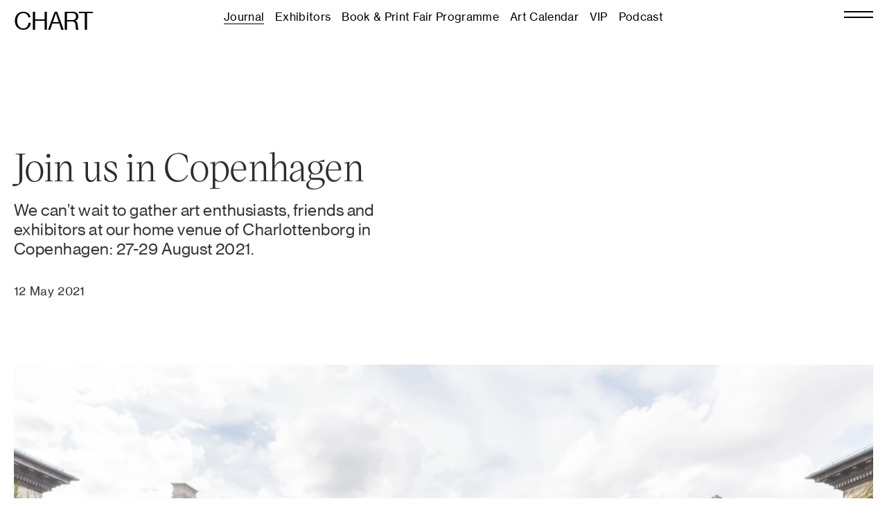

--- FILE ---
content_type: text/html; charset=UTF-8
request_url: https://chartartfair.com/journal/news/save-the-date
body_size: 14115
content:
<!--
    ____       __               __  __     __
   / __ \___  / /____  _____   / / / /____/ /_  ____ _____
  / /_/ / _ \/ __/ _ \/ ___/  / / / / ___/ __ \/ __ `/ __ \
 / ____/  __/ /_/  __/ /     / /_/ / /  / /_/ / /_/ / / / /
/_/    \___/\__/\___/_/      \____/_/  /_.___/\__,_/_/ /_/

hello@peterurban.net
-->
<!DOCTYPE html>
<html lang="en">
<head>
  <meta charset="UTF-8">
  <meta http-equiv="X-UA-Compatible" content="IE=edge">
  <meta name="viewport" content="width=device-width, initial-scale=1.0">
  <meta name="facebook-domain-verification" content="ofdmuhj332f7zzr96yjrpxfh9n0okh">
  <meta name="google-site-verification" content="vODhX7ZLLtLfrN0jG-MCDn8KHaBM34lHubDgI4T3uug">

  <style>@font-face{font-family:"NeueHaasGroteskText Pro";src:url(/dist/fonts/1e3f8c65e2eebb7c4d2a.woff2) format("woff2"),url(/dist/fonts/e019ecb5703dce424665.woff) format("woff");font-weight:400;font-style:italic;font-display:swap}@font-face{font-family:"NeueHaasGroteskText Pro";src:url(/dist/fonts/c52d1ac504d2cc396a19.woff2) format("woff2"),url(/dist/fonts/33a51cbab8f2b4429475.woff) format("woff");font-weight:400;font-style:normal;font-display:swap}@font-face{font-family:"NeueHaasGroteskDisp Pro";src:url(/dist/fonts/305cad390556b579c51a.woff2) format("woff2"),url(/dist/fonts/0ee9928882e3adddba1c.woff) format("woff");font-weight:400;font-style:normal;font-display:swap}@font-face{font-family:"NeueHaasGroteskDisp Pro";src:url(/dist/fonts/48902f34f52049073368.woff2) format("woff2"),url(/dist/fonts/eb944e986cd2ca088cf4.woff) format("woff");font-weight:400;font-style:italic;font-display:swap}@font-face{font-family:"Victor Serif";src:url(/dist/fonts/b9a3faf9c3b06283df05.woff2) format("woff2"),url(/dist/fonts/8baad95b70705143b5f6.woff) format("woff");font-weight:700;font-style:normal;font-display:swap}@font-face{font-family:"Victor Serif";src:url(/dist/fonts/ddba322016190b822829.woff2) format("woff2"),url(/dist/fonts/41f133ca9d310aafc328.woff) format("woff");font-weight:700;font-style:italic;font-display:swap}@font-face{font-family:"Victor Serif";src:url(/dist/fonts/1a0d9fec2c9629e2327f.woff2) format("woff2"),url(/dist/fonts/cf492e7c2783d9135163.woff) format("woff");font-weight:400;font-style:normal;font-display:swap}@font-face{font-family:"Victor Serif";src:url(/dist/fonts/3a25281de618db633b97.woff2) format("woff2"),url(/dist/fonts/3e51d22494f1fca7a59e.woff) format("woff");font-weight:400;font-style:italic;font-display:swap}*{box-sizing:border-box}a,article,body,div,header,html,iframe,img,li,nav,section,span,ul{margin:0;padding:0;border:0;font:inherit;vertical-align:baseline}article,header,nav,section{display:block}body{line-height:1;-webkit-text-size-adjust:100%;-webkit-font-smoothing:antialiased;-moz-osx-font-smoothing:grayscale}ul{list-style:none}a:visited{color:inherit}:root{--color-black:#000;--color-white:#fff;--color-red:#f32;--margin:1rem;--gutter:0.75rem;--space-4:0.25rem;--space-6:0.375rem;--space-8:0.5rem;--space-10:0.625rem;--space-12:0.75rem;--space-14:0.875rem;--space-16:1rem;--space-24:1.25rem;--space-36:2.25rem;--space-42:2.625rem;--space-56:3.5rem;--space-63:3.938rem;--space-95:5.938rem;--space-120:7.5rem;--space-150:9.375rem;--space-200:12.5rem}@media (min-width:919px){:root{--margin:1.25rem;--gutter:1.25rem}}body,html{width:100%;height:100%}body{color:#000;color:var(--color-black);font-family:"NeueHaasGroteskText Pro","Helvetica Neue",Helvetica,Arial,sans-serif}.main{margin:0 auto;overflow:hidden}@media (min-width:919px){.main{margin:0 auto}}.main__wrapper{display:flex;flex-direction:column;min-height:100vh;transform-origin:center;opacity:0}.content{flex:1;position:relative;width:100%;padding:5.938rem 1rem 0;padding:var(--space-95) var(--margin) 0}@media (min-width:609px){.content{padding:9.375rem 1rem 0;padding:var(--space-150) var(--margin) 0}}@media (min-width:919px){.content{padding:12.5rem 1rem 0;padding:var(--space-200) var(--margin) 0}}a{color:currentColor}.background,.background__content{top:0;left:0;width:100%;height:100%}.background{position:fixed;max-height:100vh;background-color:#fff;background-color:var(--color-white)}.background__content{position:absolute;background-position:center;background-repeat:no-repeat;background-size:90%;transform-origin:center}@media (min-width:609px){.background__content{background-size:75%}}.entries a,.header a,.navigation a{text-decoration:none}.image-wrapper{position:relative;width:100%;height:0;padding-top:calc(var(--height)/var(--width)*100%);overflow:hidden}.image,.image-placeholder{position:absolute;top:0;left:0;height:100%}.image-placeholder{width:100%}.image{display:block}.image{width:100%}.image{opacity:1}.image-placeholder{opacity:1}.entries{display:grid;-moz-column-gap:.75rem;column-gap:.75rem;grid-column-gap:.75rem;grid-column-gap:var(--gutter);-moz-column-gap:var(--gutter);column-gap:var(--gutter);row-gap:1.25rem;grid-row-gap:1.25rem;grid-row-gap:var(--space-24);row-gap:var(--space-24);grid-template-rows:masonry}@media (min-width:609px){.entries{row-gap:2.25rem;row-gap:var(--space-36)}}@media (min-width:919px){.entries{row-gap:2.625rem;row-gap:var(--space-42)}}.entries--single{grid-template-columns:1fr}@media (min-width:1200px){.entries:not(.entries--4cols){row-gap:3.938rem;row-gap:var(--space-63)}}.entries--2cols{grid-template-columns:repeat(2,1fr)}.entry{align-self:start;display:flex;flex-direction:column}@media (min-width:609px){.entries--single .entry{display:grid;grid-template-columns:repeat(6,1fr);-moz-column-gap:.75rem;column-gap:.75rem;grid-column-gap:.75rem;grid-column-gap:var(--gutter);-moz-column-gap:var(--gutter);column-gap:var(--gutter)}}@media (min-width:609px)and (min-width:609px){.entries--single .entry{grid-template-columns:repeat(12,1fr);justify-content:center}}.entry__media{display:block;margin-bottom:.5rem;margin-bottom:var(--space-8);order:1}.entries--single .entry__media{grid-column:1/-1}@media (min-width:609px){.entries--single .entry__media{grid-column:span 8;margin-bottom:0}.entry__media{margin-bottom:.75rem;margin-bottom:var(--space-12)}}.entry__text{display:flex;flex-direction:column;order:2}@media (min-width:609px){.entries--single .entry__text{grid-column:span 4;margin-top:auto}}.entry__category{margin-bottom:.25rem;margin-bottom:var(--space-4);font-size:.75rem;line-height:1.4;letter-spacing:.02em}@media (min-width:609px){.entry__category{margin-bottom:.375rem;margin-bottom:var(--space-6);font-size:.875rem;line-height:1.3;letter-spacing:.02em}}@media (min-width:609px)and (min-width:1920px){.entry__category{font-size:.729167vw}}@media (min-width:919px){.entry__category{font-size:1rem;line-height:1.3;letter-spacing:.02em}}@media (min-width:919px)and (min-width:1920px){.entry__category{font-size:.833333vw}}.entry__heading{max-width:36ch;font-family:"Victor Serif","Times New Roman",Times,serif;font-size:1.125rem;line-height:1.3}@media (min-width:919px){.entry__heading{font-size:1.5rem;line-height:1.2}}@media (min-width:919px)and (min-width:1920px){.entry__heading{font-size:1.25vw}}@media (min-width:1200px){.entry__heading{font-size:2.25rem;line-height:1.1}}@media (min-width:1200px)and (min-width:1920px){.entry__heading{font-size:1.875vw}}@media (min-width:1200px){.entries--single .entry__heading{font-size:3.5rem;line-height:1.1;letter-spacing:-.01em}}@media (min-width:1200px)and (min-width:1920px){.entries--single .entry__heading{font-size:2.916667vw}}.header{position:fixed;width:100%;padding:1rem 1rem 0;padding:var(--space-16) var(--margin) 0;color:#000;color:var(--color-black);opacity:0;z-index:50;display:grid;grid-template-columns:repeat(6,1fr);-moz-column-gap:.75rem;column-gap:.75rem;grid-column-gap:.75rem;grid-column-gap:var(--gutter);-moz-column-gap:var(--gutter);column-gap:var(--gutter)}@media (min-width:609px){.header{grid-template-columns:repeat(12,1fr);justify-content:center}}@supports (mix-blend-mode:difference){.header{color:#fff;color:var(--color-white);mix-blend-mode:difference}}.header__logo,.header__toggle{grid-column:span 3}@media (min-width:609px){.header__logo,.header__toggle{grid-column:span 2}}.header__logo{margin-top:-.15em;letter-spacing:-.025em;transform-origin:top left;will-change:transform;font-family:"NeueHaasGroteskDisp Pro","Helvetica Neue",Helvetica,Arial,sans-serif;font-size:1.5rem;line-height:1.2}@media (min-width:919px){.header__logo{font-size:2.25rem;line-height:1.1}}@media (min-width:919px)and (min-width:1920px){.header__logo{font-size:1.875vw}}.header__navigation{display:none}@media (min-width:609px){.header__navigation{grid-column:span 8;display:flex;justify-content:center;margin-top:-.15em;font-size:1rem;line-height:1.3;letter-spacing:.02em}}@media (min-width:609px)and (min-width:1920px){.header__navigation{font-size:.833333vw}}.header__navigation__list{display:flex;justify-content:space-between}.header__navigation__item{margin:0 .5rem}.header__navigation__link,.header__toggle{position:relative}.header__navigation__link::before{content:"";display:block;width:100%;height:1px;position:absolute;left:0;bottom:-1px;background:currentColor;transform-origin:left;transform:scaleX(0)}.header__toggle{justify-self:end;width:2.625rem;height:.625rem}.header__toggle span{position:absolute;right:0;width:100%;height:.125rem;background:#000;background:var(--color-black);transform-origin:right}@supports (mix-blend-mode:difference){.header__toggle span{background:#fff;background:var(--color-white)}}.header__toggle span:last-child{top:.5rem;transform-origin:left}.navigation{position:fixed;top:0;left:0;width:100%;height:100%;max-height:100vh;opacity:0;z-index:100;display:grid;grid-template-columns:repeat(6,1fr);-moz-column-gap:.75rem;column-gap:.75rem;grid-column-gap:.75rem;grid-column-gap:var(--gutter);-moz-column-gap:var(--gutter);column-gap:var(--gutter)}@media (min-width:609px){.navigation{grid-template-columns:repeat(12,1fr);justify-content:center}}.navigation__overlay{position:absolute;top:0;left:0;width:100%;height:100%;opacity:0;background:rgba(255,255,255,.75);z-index:0}@supports ((-webkit-backdrop-filter:blur()) or (backdrop-filter:blur())){.navigation__overlay{background:0 0;-webkit-backdrop-filter:blur(10px);backdrop-filter:blur(10px)}}.navigation__content{grid-column:2/span 5;display:flex;flex-direction:column;justify-content:space-between;background:#000;background:var(--color-black);color:#fff;color:var(--color-white);overflow-y:scroll;z-index:2}@media (min-width:609px){.navigation__content{grid-column:5/span 8}}@media (min-width:919px){.navigation__content{grid-column:6/span 7}}.navigation__footer,.navigation__top{display:grid;grid-template-columns:1fr;-moz-column-gap:.75rem;column-gap:.75rem;grid-column-gap:.75rem;grid-column-gap:var(--gutter);-moz-column-gap:var(--gutter);column-gap:var(--gutter)}@media (min-width:609px){.navigation__footer,.navigation__top{grid-template-columns:4fr 3fr}}.navigation__primary{margin-top:-.15em;padding:3.5rem 0 0 1rem;padding:var(--space-56) 0 0 var(--margin);font-family:"NeueHaasGroteskDisp Pro","Helvetica Neue",Helvetica,Arial,sans-serif;font-size:2.25rem;line-height:1.1}@media (min-width:412px){.navigation__primary{padding:3.5rem 0 0 1rem;padding:var(--space-56) 0 0 var(--margin)}}@media (min-width:919px){.navigation__primary{margin-top:-.225em;padding:1rem 0 0 1rem;padding:var(--margin) 0 0 var(--margin);font-size:2.625rem;line-height:1.1}}@media (min-width:919px)and (min-width:1920px){.navigation__primary{font-size:2.1875vw}}@media (min-width:1200px){.navigation__primary{font-size:3.938rem;line-height:1.1;letter-spacing:-.01em}}@media (min-width:1200px)and (min-width:1920px){.navigation__primary{font-size:3.28125vw}}.navigation__secondary{display:flex;margin-top:5em;margin-bottom:1.25rem;margin-bottom:var(--space-24);padding-left:1rem;padding-left:var(--margin);font-size:1rem;line-height:1.3;letter-spacing:.02em}@media (min-width:412px){.navigation__secondary{padding-top:1rem;padding-top:var(--margin)}}@media (min-width:609px){.navigation__secondary{flex-direction:column;margin-top:-.25em;padding-top:3.5rem;padding-top:var(--space-56)}}@media (min-width:919px){.navigation__secondary{padding-top:1rem;padding-top:var(--margin)}}.navigation__footer__newsletter{margin-bottom:.25rem;margin-bottom:var(--space-4);padding:0 0 1rem 1rem;padding:0 0 var(--margin) var(--margin)}.navigation__primary__item:not(:last-child){margin-bottom:.375rem;margin-bottom:var(--space-6)}.navigation__secondary__list{width:50%;margin-right:.75rem;margin-right:var(--gutter)}@media (min-width:609px){.navigation__secondary__list{width:100%}.navigation__secondary__list:not(:last-child){margin-bottom:2.25rem;margin-bottom:var(--space-36);margin-right:0}}.navigation__secondary__item:not(:last-child){margin-bottom:.25rem;margin-bottom:var(--space-4)}.navigation__close{position:absolute;top:1rem;top:var(--margin);right:1rem;right:var(--margin);width:2.375rem;height:1.5rem;margin-top:-.25rem;z-index:3}.navigation__close span{position:absolute;top:50%;right:0;display:block;width:2.625rem;height:.125rem;background:#fff;background:var(--color-white)}.navigation__close span:first-child{transform:translateY(-50%) rotate(30deg)}.navigation__close span:last-child{transform:translateY(-50%) rotate(-30deg)}.footer__newsletter{grid-area:newsletter}.footer__hours,.footer__navigation{grid-area:hours;margin-bottom:3.938rem;margin-bottom:var(--space-63)}.footer__navigation{grid-area:navigation}.footer__social{grid-area:social}.footer__address{grid-area:address;margin-bottom:1.25rem;margin-bottom:var(--space-24)}@media (min-width:609px){.footer__privacy{grid-area:social;align-self:end}}.footer--expanded .footer__privacy,.footer__privacy{grid-area:privacy}@media (min-width:609px){.footer__privacy{grid-area:navigation;align-self:end}}.footer--expanded .footer__copyright,.footer__copyright{grid-area:copyright}@media (min-width:609px){.footer__copyright{grid-area:social;align-self:end}}.front{display:grid;grid-template-columns:repeat(6,1fr);-moz-column-gap:.75rem;column-gap:.75rem;grid-column-gap:.75rem;grid-column-gap:var(--gutter);-moz-column-gap:var(--gutter);column-gap:var(--gutter)}@media (min-width:609px){.front{grid-template-columns:repeat(12,1fr);justify-content:center}}.front__section{grid-column:1/-1}.front__section+.front__section{margin-top:3.938rem;margin-top:var(--space-63)}@media (min-width:609px){.front__section+.front__section{margin-top:5.938rem;margin-top:var(--space-95)}}@media (min-width:919px){.front__section+.front__section{margin-top:7.5rem;margin-top:var(--space-120)}}@media (min-width:1200px){.front__section+.front__section{margin-top:9.375rem;margin-top:var(--space-150)}}.front__section--entries+.front__section--entries{margin-top:1.25rem;margin-top:var(--space-24)}@media (min-width:609px){.front__section--entries+.front__section--entries{margin-top:2.25rem;margin-top:var(--space-36)}}@media (min-width:919px){.front__section--entries+.front__section--entries{margin-top:3.5rem;margin-top:var(--space-56)}}@media (min-width:1200px){.front__section--entries+.front__section--entries{margin-top:3.938rem;margin-top:var(--space-63)}}.front__section--entries-single+.front__section--entries{margin-top:1.25rem;margin-top:var(--space-24)}@media (min-width:609px){.front__section--entries-single+.front__section--entries{margin-top:.75rem;margin-top:var(--gutter)}}</style>
  <link href="https://chartartfair.com/dist/css/style.e127682ac3bbcd636a37.css" rel="stylesheet" media="print" onload="this.media=&#039;all&#039;">
<noscript><link href="https://chartartfair.com/dist/css/style.e127682ac3bbcd636a37.css" rel="stylesheet"></noscript>
  <link rel="shortcut icon" href="/dist/favicons/favicon.ico"><link rel="icon" type="image/png" sizes="16x16" href="/dist/favicons/favicon-16x16.png"><link rel="icon" type="image/png" sizes="32x32" href="/dist/favicons/favicon-32x32.png"><link rel="icon" type="image/png" sizes="48x48" href="/dist/favicons/favicon-48x48.png"><link rel="manifest" href="/dist/favicons/manifest.json"><meta name="mobile-web-app-capable" content="yes"><meta name="theme-color" content="#fff"><meta name="application-name" content="chart"><link rel="apple-touch-icon" sizes="57x57" href="/dist/favicons/apple-touch-icon-57x57.png"><link rel="apple-touch-icon" sizes="60x60" href="/dist/favicons/apple-touch-icon-60x60.png"><link rel="apple-touch-icon" sizes="72x72" href="/dist/favicons/apple-touch-icon-72x72.png"><link rel="apple-touch-icon" sizes="76x76" href="/dist/favicons/apple-touch-icon-76x76.png"><link rel="apple-touch-icon" sizes="114x114" href="/dist/favicons/apple-touch-icon-114x114.png"><link rel="apple-touch-icon" sizes="120x120" href="/dist/favicons/apple-touch-icon-120x120.png"><link rel="apple-touch-icon" sizes="144x144" href="/dist/favicons/apple-touch-icon-144x144.png"><link rel="apple-touch-icon" sizes="152x152" href="/dist/favicons/apple-touch-icon-152x152.png"><link rel="apple-touch-icon" sizes="167x167" href="/dist/favicons/apple-touch-icon-167x167.png"><link rel="apple-touch-icon" sizes="180x180" href="/dist/favicons/apple-touch-icon-180x180.png"><link rel="apple-touch-icon" sizes="1024x1024" href="/dist/favicons/apple-touch-icon-1024x1024.png"><meta name="apple-mobile-web-app-capable" content="yes"><meta name="apple-mobile-web-app-status-bar-style" content="black-translucent"><meta name="apple-mobile-web-app-title" content="chart"><link rel="apple-touch-startup-image" media="(device-width: 320px) and (device-height: 568px) and (-webkit-device-pixel-ratio: 2) and (orientation: portrait)" href="/dist/favicons/apple-touch-startup-image-640x1136.png"><link rel="apple-touch-startup-image" media="(device-width: 375px) and (device-height: 667px) and (-webkit-device-pixel-ratio: 2) and (orientation: portrait)" href="/dist/favicons/apple-touch-startup-image-750x1334.png"><link rel="apple-touch-startup-image" media="(device-width: 414px) and (device-height: 896px) and (-webkit-device-pixel-ratio: 2) and (orientation: portrait)" href="/dist/favicons/apple-touch-startup-image-828x1792.png"><link rel="apple-touch-startup-image" media="(device-width: 375px) and (device-height: 812px) and (-webkit-device-pixel-ratio: 3) and (orientation: portrait)" href="/dist/favicons/apple-touch-startup-image-1125x2436.png"><link rel="apple-touch-startup-image" media="(device-width: 414px) and (device-height: 736px) and (-webkit-device-pixel-ratio: 3) and (orientation: portrait)" href="/dist/favicons/apple-touch-startup-image-1242x2208.png"><link rel="apple-touch-startup-image" media="(device-width: 414px) and (device-height: 896px) and (-webkit-device-pixel-ratio: 3) and (orientation: portrait)" href="/dist/favicons/apple-touch-startup-image-1242x2688.png"><link rel="apple-touch-startup-image" media="(device-width: 768px) and (device-height: 1024px) and (-webkit-device-pixel-ratio: 2) and (orientation: portrait)" href="/dist/favicons/apple-touch-startup-image-1536x2048.png"><link rel="apple-touch-startup-image" media="(device-width: 834px) and (device-height: 1112px) and (-webkit-device-pixel-ratio: 2) and (orientation: portrait)" href="/dist/favicons/apple-touch-startup-image-1668x2224.png"><link rel="apple-touch-startup-image" media="(device-width: 834px) and (device-height: 1194px) and (-webkit-device-pixel-ratio: 2) and (orientation: portrait)" href="/dist/favicons/apple-touch-startup-image-1668x2388.png"><link rel="apple-touch-startup-image" media="(device-width: 1024px) and (device-height: 1366px) and (-webkit-device-pixel-ratio: 2) and (orientation: portrait)" href="/dist/favicons/apple-touch-startup-image-2048x2732.png"><link rel="apple-touch-startup-image" media="(device-width: 810px) and (device-height: 1080px) and (-webkit-device-pixel-ratio: 2) and (orientation: portrait)" href="/dist/favicons/apple-touch-startup-image-1620x2160.png"><link rel="apple-touch-startup-image" media="(device-width: 320px) and (device-height: 568px) and (-webkit-device-pixel-ratio: 2) and (orientation: landscape)" href="/dist/favicons/apple-touch-startup-image-1136x640.png"><link rel="apple-touch-startup-image" media="(device-width: 375px) and (device-height: 667px) and (-webkit-device-pixel-ratio: 2) and (orientation: landscape)" href="/dist/favicons/apple-touch-startup-image-1334x750.png"><link rel="apple-touch-startup-image" media="(device-width: 414px) and (device-height: 896px) and (-webkit-device-pixel-ratio: 2) and (orientation: landscape)" href="/dist/favicons/apple-touch-startup-image-1792x828.png"><link rel="apple-touch-startup-image" media="(device-width: 375px) and (device-height: 812px) and (-webkit-device-pixel-ratio: 3) and (orientation: landscape)" href="/dist/favicons/apple-touch-startup-image-2436x1125.png"><link rel="apple-touch-startup-image" media="(device-width: 414px) and (device-height: 736px) and (-webkit-device-pixel-ratio: 3) and (orientation: landscape)" href="/dist/favicons/apple-touch-startup-image-2208x1242.png"><link rel="apple-touch-startup-image" media="(device-width: 414px) and (device-height: 896px) and (-webkit-device-pixel-ratio: 3) and (orientation: landscape)" href="/dist/favicons/apple-touch-startup-image-2688x1242.png"><link rel="apple-touch-startup-image" media="(device-width: 768px) and (device-height: 1024px) and (-webkit-device-pixel-ratio: 2) and (orientation: landscape)" href="/dist/favicons/apple-touch-startup-image-2048x1536.png"><link rel="apple-touch-startup-image" media="(device-width: 834px) and (device-height: 1112px) and (-webkit-device-pixel-ratio: 2) and (orientation: landscape)" href="/dist/favicons/apple-touch-startup-image-2224x1668.png"><link rel="apple-touch-startup-image" media="(device-width: 834px) and (device-height: 1194px) and (-webkit-device-pixel-ratio: 2) and (orientation: landscape)" href="/dist/favicons/apple-touch-startup-image-2388x1668.png"><link rel="apple-touch-startup-image" media="(device-width: 1024px) and (device-height: 1366px) and (-webkit-device-pixel-ratio: 2) and (orientation: landscape)" href="/dist/favicons/apple-touch-startup-image-2732x2048.png"><link rel="apple-touch-startup-image" media="(device-width: 810px) and (device-height: 1080px) and (-webkit-device-pixel-ratio: 2) and (orientation: landscape)" href="/dist/favicons/apple-touch-startup-image-2160x1620.png"><link rel="icon" type="image/png" sizes="228x228" href="/dist/favicons/coast-228x228.png"><meta name="msapplication-TileColor" content="#fff"><meta name="msapplication-TileImage" content="/dist/favicons/mstile-144x144.png"><meta name="msapplication-config" content="/dist/favicons/browserconfig.xml"><link rel="yandex-tableau-widget" href="/dist/favicons/yandex-browser-manifest.json">
<title>Join us in Copenhagen | CHART</title>
<script>dataLayer = [];
(function(w,d,s,l,i){w[l]=w[l]||[];w[l].push({'gtm.start':
new Date().getTime(),event:'gtm.js'});var f=d.getElementsByTagName(s)[0],
j=d.createElement(s),dl=l!='dataLayer'?'&l='+l:'';j.async=true;j.src=
'https://www.googletagmanager.com/gtm.js?id='+i+dl;f.parentNode.insertBefore(j,f);
})(window,document,'script','dataLayer','GTM-TFKDNZT');
</script><meta name="generator" content="SEOmatic">
<meta name="keywords" content="chart,art,fair,copenhagen,charlottenborg,exhibition,performances,art fair,kunstmesse,samtidskunst,København,offentligt program,galleries,gallerier,Nordic,Norden,public programme,contemporary art,art collectors,kunst samlere,art fair Copenhagen,art fair Scandinavia,kunstmesse København">
<meta name="description" content="CHART 2021 art fair opening hours 26 August: Preview by invitation only 11:00 - 18:00 27 August: Opening hours 11:00 - 19:00 28 August: Opening hours…">
<meta name="referrer" content="no-referrer-when-downgrade">
<meta name="robots" content="all">
<meta content="en_EN" property="og:locale">
<meta content="CHART" property="og:site_name">
<meta content="website" property="og:type">
<meta content="https://chartartfair.com/journal/news/save-the-date" property="og:url">
<meta content="Join us in Copenhagen" property="og:title">
<meta content="CHART 2021 art fair opening hours 26 August: Preview by invitation only 11:00 - 18:00 27 August: Opening hours 11:00 - 19:00 28 August: Opening hours 11:00 - 18:00 29 August: Opening hours 11:00 - 17:00 &quot;We hope to create new insights and reconnect the art world after a year of pandemic." property="og:description">
<meta content="https://optimise2.assets-servd.host/fluffy-tenrec/production/Journal/CHART-ART-FAIR_2017_001__Photo-by-David-Stjernholm-SCALED.jpeg?w=1200&amp;h=630&amp;q=82&amp;auto=format&amp;fit=crop&amp;dm=1625832319&amp;s=cbf85cc6e2ce18fc27e9b6f4dd559453" property="og:image">
<meta content="1200" property="og:image:width">
<meta content="630" property="og:image:height">
<meta content="CHART logo on blurry background" property="og:image:alt">
<meta content="https://www.facebook.com/chartartfaircph" property="og:see_also">
<link href="https://chartartfair.com/journal/news/save-the-date" rel="canonical">
<link href="https://chartartfair.com" rel="home">
<link type="text/plain" href="https://chartartfair.com/humans.txt" rel="author"></head>
<body class="is-loading"><noscript><iframe src="https://www.googletagmanager.com/ns.html?id=GTM-TFKDNZT"
height="0" width="0" style="display:none;visibility:hidden"></iframe></noscript>

      
        
  <header class="header" data-section="header">
  <a href="/" class="header__logo" data-logo>CHART</a>

  <nav class="header__navigation">
    <ul class="header__navigation__list">
              <li class="header__navigation__item">
          <a href="https://chartartfair.com/journal" class="header__navigation__link is-active" data-item>Journal</a>
        </li>
              <li class="header__navigation__item">
          <a href="/exhibitors" class="header__navigation__link" data-item>Exhibitors</a>
        </li>
              <li class="header__navigation__item">
          <a href="https://chartartfair.com/programme" class="header__navigation__link" target="_blank" rel="noopener" data-item>Book &amp; Print Fair Programme</a>
        </li>
              <li class="header__navigation__item">
          <a href="https://chartartfair.com/calendar" class="header__navigation__link" data-item>Art Calendar</a>
        </li>
              <li class="header__navigation__item">
          <a href="https://chartartfair.com/vip" class="header__navigation__link" data-item>VIP</a>
        </li>
              <li class="header__navigation__item">
          <a href="https://chartartfair.com/podcast" class="header__navigation__link" data-item>Podcast</a>
        </li>
          </ul>
  </nav>

  <div class="header__toggle" data-component="toggle">
    <span></span>
    <span></span>
  </div>
</header>


  <div class="navigation" data-component="navigation">
  <div class="navigation__overlay" data-overlay></div>
  <div class="navigation__content" data-content>
    <div class="navigation__top">
      <div class="navigation__primary" data-primary>
        <ul class="navigation__primary__list">
                      <li class="navigation__primary__item">
              <a href="https://chartartfair.com/journal" class="navigation__primary__link is-active" data-item>Journal</a>
            </li>
                      <li class="navigation__primary__item">
              <a href="/exhibitors" class="navigation__primary__link" data-item>Exhibitors</a>
            </li>
                      <li class="navigation__primary__item">
              <a href="https://chartartfair.com/programme" class="navigation__primary__link" data-item>Book &amp; Print Fair Programme</a>
            </li>
                      <li class="navigation__primary__item">
              <a href="https://chartartfair.com/calendar" class="navigation__primary__link" data-item>Art Calendar</a>
            </li>
                      <li class="navigation__primary__item">
              <a href="https://chartartfair.com/vip" class="navigation__primary__link" data-item>VIP</a>
            </li>
                      <li class="navigation__primary__item">
              <a href="https://chartartfair.com/podcast" class="navigation__primary__link" data-item>Podcast</a>
            </li>
                  </ul>
      </div>

      <div class="navigation__secondary" data-secondary>
        <ul class="navigation__secondary__list">
                      <li class="navigation__secondary__item">
              <a href="https://chartartfair.com/about-chart" class="navigation__secondary__link" data-item>About</a>
            </li>
                      <li class="navigation__secondary__item">
              <a href="https://chartartfair.com/contact" class="navigation__secondary__link" data-item>Contact</a>
            </li>
                      <li class="navigation__secondary__item">
              <a href="https://chartartfair.com/press" class="navigation__secondary__link" data-item>Press</a>
            </li>
                      <li class="navigation__secondary__item">
              <a href="https://chartartfair.com/partners" class="navigation__secondary__link" data-item>Partners</a>
            </li>
                      <li class="navigation__secondary__item">
              <a href="https://chartartfair.com/sustainability" class="navigation__secondary__link" data-item>Sustainability</a>
            </li>
                      <li class="navigation__secondary__item">
              <a href="https://chartartfair.com/volunteer" class="navigation__secondary__link" data-item>Volunteer</a>
            </li>
                  </ul>

        <ul class="navigation__secondary__list">
                      <li class="navigation__secondary__item">
              <a href="https://chartartfair.com/previous-editions" class="navigation__secondary__link" target="_blank" rel="noopener">Previous Editions</a>
            </li>
                      <li class="navigation__secondary__item">
              <a href="https://chartartfair.com/about-chart-book-fair" class="navigation__secondary__link" target="_blank" rel="noopener">CHART Book &amp; Print Fair</a>
            </li>
                      <li class="navigation__secondary__item">
              <a href="https://chartartfair.com/about-chart-architecture" class="navigation__secondary__link" target="_blank" rel="noopener">CHART Architecture</a>
            </li>
                      <li class="navigation__secondary__item">
              <a href="https://chartartfair.com/about-chart-in-tivoli" class="navigation__secondary__link" target="_blank" rel="noopener">CHART in Tivoli</a>
            </li>
                  </ul>
      </div>
    </div>

    <div class="navigation__footer" data-footer>
      <a href="https://chartartfair.us8.list-manage.com/subscribe?u=1523cc7689c6d42a6825cae4c&id=7955a40912" class="navigation__footer__newsletter" target="_blank" rel="noopener">Sign up to our newsletter</a>
    </div>

    <div class="navigation__close" data-close>
      <span></span>
      <span></span>
    </div>
  </div>
</div>


  
<div class="background background--default" data-section="background">
  <div class="background__content"></div>
</div>


  <main class="main" data-router-wrapper>
    <div
      class="main__wrapper"
            data-router-view="default"
      data-component="wrapper"
      data-background="none"
    >
        <section class="content article article--default" data-section="content">
            
<div class="article__header">
  <h1 class="article__title">Join us in Copenhagen</h1>

      <h2 class="article__subtitle">We can’t wait to gather art enthusiasts, friends and exhibitors at our home venue of Charlottenborg in Copenhagen: 27-29 August 2021.</h2>
  
  <div class="article__byline">
    <div class="article__byline__authordate">
      12 May 2021
    </div>
      </div>
</div>

    
    <div class="article__content">
                          <div class="article__image article__image--center">
              <div class="article__image__media">
                
<div class="image-wrapper" style="--width: 4000; --height: 2695;">
  <picture>
          <source data-srcset="https://optimise2.assets-servd.host/fluffy-tenrec/production/Journal/CHART-ART-FAIR_2017_001__Photo-by-David-Stjernholm-SCALED.jpeg?w=3072&amp;h=2069&amp;q=82&amp;fm=webp&amp;fit=crop&amp;fp-x=0.5&amp;fp-y=0.5&amp;dm=1625832319&amp;s=624e6f1b42a254a0b75061b8582b1de0 3072w, https://optimise2.assets-servd.host/fluffy-tenrec/production/Journal/CHART-ART-FAIR_2017_001__Photo-by-David-Stjernholm-SCALED.jpeg?w=2560&amp;h=1724&amp;q=82&amp;fm=webp&amp;fit=crop&amp;fp-x=0.5&amp;fp-y=0.5&amp;dm=1625832319&amp;s=25956d88e5ca32309fa0ab02a8a9deee 2560w, https://optimise2.assets-servd.host/fluffy-tenrec/production/Journal/CHART-ART-FAIR_2017_001__Photo-by-David-Stjernholm-SCALED.jpeg?w=2048&amp;h=1379&amp;q=82&amp;fm=webp&amp;fit=crop&amp;fp-x=0.5&amp;fp-y=0.5&amp;dm=1625832319&amp;s=daa33f8a41d83ab43c3c48cfa1ae3995 2048w, https://optimise2.assets-servd.host/fluffy-tenrec/production/Journal/CHART-ART-FAIR_2017_001__Photo-by-David-Stjernholm-SCALED.jpeg?w=1920&amp;h=1293&amp;q=82&amp;fm=webp&amp;fit=crop&amp;fp-x=0.5&amp;fp-y=0.5&amp;dm=1625832319&amp;s=17feec9d5a6cfec9808caf500c017ed1 1920w, https://optimise2.assets-servd.host/fluffy-tenrec/production/Journal/CHART-ART-FAIR_2017_001__Photo-by-David-Stjernholm-SCALED.jpeg?w=1536&amp;h=1034&amp;q=82&amp;fm=webp&amp;fit=crop&amp;fp-x=0.5&amp;fp-y=0.5&amp;dm=1625832319&amp;s=0bdf90260e98d5a8450a4b04b495204a 1536w, https://optimise2.assets-servd.host/fluffy-tenrec/production/Journal/CHART-ART-FAIR_2017_001__Photo-by-David-Stjernholm-SCALED.jpeg?w=1280&amp;h=862&amp;q=82&amp;fm=webp&amp;fit=crop&amp;fp-x=0.5&amp;fp-y=0.5&amp;dm=1625832319&amp;s=700556eefbd73aec3b34c55c6ac68e31 1280w, https://optimise2.assets-servd.host/fluffy-tenrec/production/Journal/CHART-ART-FAIR_2017_001__Photo-by-David-Stjernholm-SCALED.jpeg?w=1024&amp;h=689&amp;q=82&amp;fm=webp&amp;fit=crop&amp;fp-x=0.5&amp;fp-y=0.5&amp;dm=1625832319&amp;s=8725d09303394d0a95e0d0198aa4ccde 1024w, https://optimise2.assets-servd.host/fluffy-tenrec/production/Journal/CHART-ART-FAIR_2017_001__Photo-by-David-Stjernholm-SCALED.jpeg?w=768&amp;h=517&amp;q=60&amp;fm=webp&amp;fit=crop&amp;fp-x=0.5&amp;fp-y=0.5&amp;dm=1625832319&amp;s=8817d1e5f77974558e1bd24f72467ef6 768w, https://optimise2.assets-servd.host/fluffy-tenrec/production/Journal/CHART-ART-FAIR_2017_001__Photo-by-David-Stjernholm-SCALED.jpeg?w=512&amp;h=344&amp;q=60&amp;fm=webp&amp;fit=crop&amp;fp-x=0.5&amp;fp-y=0.5&amp;dm=1625832319&amp;s=50a9ae79e0bf4029d2f412404eb87737 512w, https://optimise2.assets-servd.host/fluffy-tenrec/production/Journal/CHART-ART-FAIR_2017_001__Photo-by-David-Stjernholm-SCALED.jpeg?w=256&amp;h=172&amp;q=60&amp;fm=webp&amp;fit=crop&amp;fp-x=0.5&amp;fp-y=0.5&amp;dm=1625832319&amp;s=0519b6a15193085abb8adc140e146b6e 256w, https://optimise2.assets-servd.host/fluffy-tenrec/production/Journal/CHART-ART-FAIR_2017_001__Photo-by-David-Stjernholm-SCALED.jpeg?w=128&amp;h=86&amp;q=60&amp;fm=webp&amp;fit=crop&amp;fp-x=0.5&amp;fp-y=0.5&amp;dm=1625832319&amp;s=31939ec4ae218cdf42ca48e7357b2006 128w"
              data-sizes="100vw"
              type="image/webp">
    
    <img class="image lazyload"
        data-srcset="https://optimise2.assets-servd.host/fluffy-tenrec/production/Journal/CHART-ART-FAIR_2017_001__Photo-by-David-Stjernholm-SCALED.jpeg?w=3072&amp;h=2069&amp;q=82&amp;fm=jpg&amp;fit=crop&amp;fp-x=0.5&amp;fp-y=0.5&amp;dm=1625832319&amp;s=16f9ab61de686734b2a994d6612d22a5 3072w, https://optimise2.assets-servd.host/fluffy-tenrec/production/Journal/CHART-ART-FAIR_2017_001__Photo-by-David-Stjernholm-SCALED.jpeg?w=2560&amp;h=1724&amp;q=82&amp;fm=jpg&amp;fit=crop&amp;fp-x=0.5&amp;fp-y=0.5&amp;dm=1625832319&amp;s=a1267345241cfaddb5cfdbd679063fe0 2560w, https://optimise2.assets-servd.host/fluffy-tenrec/production/Journal/CHART-ART-FAIR_2017_001__Photo-by-David-Stjernholm-SCALED.jpeg?w=2048&amp;h=1379&amp;q=82&amp;fm=jpg&amp;fit=crop&amp;fp-x=0.5&amp;fp-y=0.5&amp;dm=1625832319&amp;s=0e89fe9a114e01b896e718d497f93636 2048w, https://optimise2.assets-servd.host/fluffy-tenrec/production/Journal/CHART-ART-FAIR_2017_001__Photo-by-David-Stjernholm-SCALED.jpeg?w=1920&amp;h=1293&amp;q=82&amp;fm=jpg&amp;fit=crop&amp;fp-x=0.5&amp;fp-y=0.5&amp;dm=1625832319&amp;s=4bf3ce41e497ada6ea00f468639ca038 1920w, https://optimise2.assets-servd.host/fluffy-tenrec/production/Journal/CHART-ART-FAIR_2017_001__Photo-by-David-Stjernholm-SCALED.jpeg?w=1536&amp;h=1034&amp;q=82&amp;fm=jpg&amp;fit=crop&amp;fp-x=0.5&amp;fp-y=0.5&amp;dm=1625832319&amp;s=8125ba6494b20bae9ebfa68d35840ce3 1536w, https://optimise2.assets-servd.host/fluffy-tenrec/production/Journal/CHART-ART-FAIR_2017_001__Photo-by-David-Stjernholm-SCALED.jpeg?w=1280&amp;h=862&amp;q=82&amp;fm=jpg&amp;fit=crop&amp;fp-x=0.5&amp;fp-y=0.5&amp;dm=1625832319&amp;s=9ee0491ce99877c4c889285da5e6225f 1280w, https://optimise2.assets-servd.host/fluffy-tenrec/production/Journal/CHART-ART-FAIR_2017_001__Photo-by-David-Stjernholm-SCALED.jpeg?w=1024&amp;h=689&amp;q=82&amp;fm=jpg&amp;fit=crop&amp;fp-x=0.5&amp;fp-y=0.5&amp;dm=1625832319&amp;s=af04c8c6f40e00b6a940a6dea70e1fb5 1024w, https://optimise2.assets-servd.host/fluffy-tenrec/production/Journal/CHART-ART-FAIR_2017_001__Photo-by-David-Stjernholm-SCALED.jpeg?w=768&amp;h=517&amp;q=60&amp;fm=jpg&amp;fit=crop&amp;fp-x=0.5&amp;fp-y=0.5&amp;dm=1625832319&amp;s=8b3abbd2c72e8468db90e2ebe289f059 768w, https://optimise2.assets-servd.host/fluffy-tenrec/production/Journal/CHART-ART-FAIR_2017_001__Photo-by-David-Stjernholm-SCALED.jpeg?w=512&amp;h=344&amp;q=60&amp;fm=jpg&amp;fit=crop&amp;fp-x=0.5&amp;fp-y=0.5&amp;dm=1625832319&amp;s=53ffbd6e704cf089cdda3db29ce08b8c 512w, https://optimise2.assets-servd.host/fluffy-tenrec/production/Journal/CHART-ART-FAIR_2017_001__Photo-by-David-Stjernholm-SCALED.jpeg?w=256&amp;h=172&amp;q=60&amp;fm=jpg&amp;fit=crop&amp;fp-x=0.5&amp;fp-y=0.5&amp;dm=1625832319&amp;s=754597960616dd38f3c2d6d3ef0ce6d4 256w, https://optimise2.assets-servd.host/fluffy-tenrec/production/Journal/CHART-ART-FAIR_2017_001__Photo-by-David-Stjernholm-SCALED.jpeg?w=128&amp;h=86&amp;q=60&amp;fm=jpg&amp;fit=crop&amp;fp-x=0.5&amp;fp-y=0.5&amp;dm=1625832319&amp;s=819524b13bf08907b798f7af6a66d6f3 128w"
        data-sizes="100vw">
  </picture>

  <img class="image-placeholder" src="data:image/svg+xml,%3Csvg xmlns=%27http://www.w3.org/2000/svg%27 width=%273072%27 height=%272069%27 style=%27background:%23d2cfce%27 /%3E">
</div>

              </div>
              <div class="article__image__desc">
                                  <p class="article__image__caption caption">CHART 2017</p>
                
                                  <p class="article__image__credits credits">Photo by David Stjernholm</p>
                              </div>
            </div>
                                    <div class="article__text article__text--left">
              <p><strong>Mark your calendar as we launch a series of new initiatives and bring together our local and international community.</strong></p>
<p>We are proud to announce a strong lineup of ambitious exhibitors for the ninth edition of CHART. More than 100 exceptional emerging and internationally established artists will be presented by the leading Nordic galleries and in our new exhibition platform, Experimental, of artist-run and alternative exhibition spaces. </p>
<p>Building on Copenhagen’s stronghold of art, design, and architecture CHART continues its dedication to exploring the intersection of artistic practices through a varied public programme of talks, performances, films, and music. The historic outdoor courtyards of Charlottenborg will be transformed into a vivid and creative landscape of art installations, architectural pavilions and spatial designs which will set the stage for live talks and social encounters. </p>
<p>As a brand new initiative CHART 2021 will launch an art book fair presenting the best and most ambitious publishers of artists books and other printed matter from the independent publishing community in the Nordic region.</p>
<p><br /></p>
<p><strong>CHART 2021 art fair opening hours<br /></strong><strong><br /></strong></p>
<ul><li>26 August: Preview by invitation only 11:00 - 18:00</li><li>27 August: Opening hours 11:00 - 19:00</li><li>28 August: Opening hours 11:00 - 18:00</li><li>29 August: Opening hours 11:00 - 17:00</li></ul>
            </div>
                                    <div class="article__quote article__quote--right">
                
  
<figure class="quote quote--small quote--right">
  <blockquote class="quote__text">
    <p>"We hope to create new insights and <em>reconnect the art world </em>after a year of pandemic. We look forward to welcoming new and existing exhibitors, art enthusiasts, and friends in Copenhagen this August."</p>
  </blockquote>

      <figcaption class="quote__attribution">
      <p class="quote__author">Nanna Hjortenberg</p>

              <p class="quote__source">Director of CHART</p>
          </figcaption>
  </figure>

            </div>
                    </div>

    <div class="article__related">
      
              
          
<div class="related">
  <h2 class="related__heading">This might also<br/>interest you</h2>
  <div class="related__entries">
      
  

  


<div class="entries entries--4cols" data-masonry>
                
      <article class="entry">
    <div class="entry__text">
              <a href="https://chartartfair.com/journal/news" class="entry__category">News</a>
      
      <a href="https://chartartfair.com/journal/news/chart-book-and-print-fair-2025-public-programme" class="entry__heading">CHART Book &amp; Print Fair 2025 Programme Announced</a>

          </div>

    <a href="https://chartartfair.com/journal/news/chart-book-and-print-fair-2025-public-programme" class="entry__media">
              
<div class="image-wrapper" style="--width: 1800; --height: 1200;">
  <picture>
          <source data-srcset="https://optimise2.assets-servd.host/fluffy-tenrec/production/J11CHART-Book-Print-Fair-2024.-Photo-by-Joakim-Zuger-3-1.jpg?w=1536&amp;h=1024&amp;q=82&amp;fm=webp&amp;fit=crop&amp;dm=1763719393&amp;s=33696763da601294878424067dc2313a 1536w, https://optimise2.assets-servd.host/fluffy-tenrec/production/J11CHART-Book-Print-Fair-2024.-Photo-by-Joakim-Zuger-3-1.jpg?w=1280&amp;h=853&amp;q=82&amp;fm=webp&amp;fit=crop&amp;dm=1763719393&amp;s=bbe41b05cb4004824474f3e0b8477ffd 1280w, https://optimise2.assets-servd.host/fluffy-tenrec/production/J11CHART-Book-Print-Fair-2024.-Photo-by-Joakim-Zuger-3-1.jpg?w=1024&amp;h=682&amp;q=82&amp;fm=webp&amp;fit=crop&amp;dm=1763719393&amp;s=b647233456f3638cc04e0dbaf15ebabc 1024w, https://optimise2.assets-servd.host/fluffy-tenrec/production/J11CHART-Book-Print-Fair-2024.-Photo-by-Joakim-Zuger-3-1.jpg?w=768&amp;h=512&amp;q=60&amp;fm=webp&amp;fit=crop&amp;dm=1763719393&amp;s=354fd9a75cac87c7f24820bbb0a3b9f2 768w, https://optimise2.assets-servd.host/fluffy-tenrec/production/J11CHART-Book-Print-Fair-2024.-Photo-by-Joakim-Zuger-3-1.jpg?w=512&amp;h=341&amp;q=60&amp;fm=webp&amp;fit=crop&amp;dm=1763719393&amp;s=de8b34d1325918dce656936b46957425 512w, https://optimise2.assets-servd.host/fluffy-tenrec/production/J11CHART-Book-Print-Fair-2024.-Photo-by-Joakim-Zuger-3-1.jpg?w=256&amp;h=170&amp;q=60&amp;fm=webp&amp;fit=crop&amp;dm=1763719393&amp;s=a9517753ff1649c45a5625fec3224152 256w, https://optimise2.assets-servd.host/fluffy-tenrec/production/J11CHART-Book-Print-Fair-2024.-Photo-by-Joakim-Zuger-3-1.jpg?w=128&amp;h=85&amp;q=60&amp;fm=webp&amp;fit=crop&amp;dm=1763719393&amp;s=2eac878b777465fa0c2269760ef1d16a 128w"
              data-sizes="100vw"
              type="image/webp">
    
    <img class="image lazyload"
        data-srcset="https://optimise2.assets-servd.host/fluffy-tenrec/production/J11CHART-Book-Print-Fair-2024.-Photo-by-Joakim-Zuger-3-1.jpg?w=1536&amp;h=1024&amp;q=82&amp;fm=jpg&amp;fit=crop&amp;dm=1763719393&amp;s=a1cbbd35ffa97a384f0e08fb176dfa09 1536w, https://optimise2.assets-servd.host/fluffy-tenrec/production/J11CHART-Book-Print-Fair-2024.-Photo-by-Joakim-Zuger-3-1.jpg?w=1280&amp;h=853&amp;q=82&amp;fm=jpg&amp;fit=crop&amp;dm=1763719393&amp;s=d6b882cfd1109ac4453db510f11fa73d 1280w, https://optimise2.assets-servd.host/fluffy-tenrec/production/J11CHART-Book-Print-Fair-2024.-Photo-by-Joakim-Zuger-3-1.jpg?w=1024&amp;h=682&amp;q=82&amp;fm=jpg&amp;fit=crop&amp;dm=1763719393&amp;s=1bf0780862dc66770fddc540fb420e8e 1024w, https://optimise2.assets-servd.host/fluffy-tenrec/production/J11CHART-Book-Print-Fair-2024.-Photo-by-Joakim-Zuger-3-1.jpg?w=768&amp;h=512&amp;q=60&amp;fm=jpg&amp;fit=crop&amp;dm=1763719393&amp;s=d7b3d9074c360b0f1326cef37f39bec7 768w, https://optimise2.assets-servd.host/fluffy-tenrec/production/J11CHART-Book-Print-Fair-2024.-Photo-by-Joakim-Zuger-3-1.jpg?w=512&amp;h=341&amp;q=60&amp;fm=jpg&amp;fit=crop&amp;dm=1763719393&amp;s=c00c9706a5005a82420f3ccf0a02eaa5 512w, https://optimise2.assets-servd.host/fluffy-tenrec/production/J11CHART-Book-Print-Fair-2024.-Photo-by-Joakim-Zuger-3-1.jpg?w=256&amp;h=170&amp;q=60&amp;fm=jpg&amp;fit=crop&amp;dm=1763719393&amp;s=887044b18ed54c7d0deafccc984ed50b 256w, https://optimise2.assets-servd.host/fluffy-tenrec/production/J11CHART-Book-Print-Fair-2024.-Photo-by-Joakim-Zuger-3-1.jpg?w=128&amp;h=85&amp;q=60&amp;fm=jpg&amp;fit=crop&amp;dm=1763719393&amp;s=8fafb9087642160a2c1eb4653c32b3f0 128w"
        data-sizes="100vw">
  </picture>

  <img class="image-placeholder" src="data:image/svg+xml,%3Csvg xmlns=%27http://www.w3.org/2000/svg%27 width=%271536%27 height=%271024%27 style=%27background:%239f9181%27 /%3E">
</div>

          </a>
  </article>

                
      <article class="entry">
    <div class="entry__text">
              <a href="https://chartartfair.com/journal/news" class="entry__category">News</a>
      
      <a href="https://chartartfair.com/journal/news/strengthening-nordic-collaboration" class="entry__heading">New Publication: Strengthening Nordic Collaboration</a>

              <div class="entry__meta">
          <p class="entry__meta__authordate">by CHART                      </p>
                      <div class="entry__meta__tags">
                              <a href="/journal/tags/publication" class="entry__meta__tag">Publication</a> /                               <a href="/journal/tags/chart-2025" class="entry__meta__tag">CHART 2025</a>                          </div>
                  </div>
          </div>

    <a href="https://chartartfair.com/journal/news/strengthening-nordic-collaboration" class="entry__media">
              
<div class="image-wrapper" style="--width: 1160; --height: 1640;">
  <picture>
          <source data-srcset="https://optimise2.assets-servd.host/fluffy-tenrec/production/Screenshot-2025-10-15-at-10.11.11.png?w=1024&amp;h=1447&amp;q=82&amp;fm=webp&amp;fit=crop&amp;dm=1760528223&amp;s=1cfac1d7f203f9058b124d4da17f8f0b 1024w, https://optimise2.assets-servd.host/fluffy-tenrec/production/Screenshot-2025-10-15-at-10.11.11.png?w=768&amp;h=1085&amp;q=60&amp;fm=webp&amp;fit=crop&amp;dm=1760528223&amp;s=8afe79b0545b0881d4c563af90af5a0d 768w, https://optimise2.assets-servd.host/fluffy-tenrec/production/Screenshot-2025-10-15-at-10.11.11.png?w=512&amp;h=723&amp;q=60&amp;fm=webp&amp;fit=crop&amp;dm=1760528223&amp;s=8d743923c66aa4ef22da83c368330496 512w, https://optimise2.assets-servd.host/fluffy-tenrec/production/Screenshot-2025-10-15-at-10.11.11.png?w=256&amp;h=361&amp;q=60&amp;fm=webp&amp;fit=crop&amp;dm=1760528223&amp;s=aebc15258a284630deebf0014502797d 256w, https://optimise2.assets-servd.host/fluffy-tenrec/production/Screenshot-2025-10-15-at-10.11.11.png?w=128&amp;h=180&amp;q=60&amp;fm=webp&amp;fit=crop&amp;dm=1760528223&amp;s=689c2a074e7b8c294d0cafe3d9364069 128w"
              data-sizes="100vw"
              type="image/webp">
    
    <img class="image lazyload"
        data-srcset="https://optimise2.assets-servd.host/fluffy-tenrec/production/Screenshot-2025-10-15-at-10.11.11.png?w=1024&amp;h=1447&amp;q=82&amp;fm=jpg&amp;fit=crop&amp;dm=1760528223&amp;s=22d8713689fae428a729ee1cf3e19c10 1024w, https://optimise2.assets-servd.host/fluffy-tenrec/production/Screenshot-2025-10-15-at-10.11.11.png?w=768&amp;h=1085&amp;q=60&amp;fm=jpg&amp;fit=crop&amp;dm=1760528223&amp;s=db71062fca866f7f63017e3bdec797c5 768w, https://optimise2.assets-servd.host/fluffy-tenrec/production/Screenshot-2025-10-15-at-10.11.11.png?w=512&amp;h=723&amp;q=60&amp;fm=jpg&amp;fit=crop&amp;dm=1760528223&amp;s=97c3c08d916eef6ccf4f37e5bb41d40c 512w, https://optimise2.assets-servd.host/fluffy-tenrec/production/Screenshot-2025-10-15-at-10.11.11.png?w=256&amp;h=361&amp;q=60&amp;fm=jpg&amp;fit=crop&amp;dm=1760528223&amp;s=3d83ad34d1d6d44ed98013e64a30fed5 256w, https://optimise2.assets-servd.host/fluffy-tenrec/production/Screenshot-2025-10-15-at-10.11.11.png?w=128&amp;h=180&amp;q=60&amp;fm=jpg&amp;fit=crop&amp;dm=1760528223&amp;s=c8db09e91437fca0777fd6ca161c03e5 128w"
        data-sizes="100vw">
  </picture>

  <img class="image-placeholder" src="data:image/svg+xml,%3Csvg xmlns=%27http://www.w3.org/2000/svg%27 width=%271024%27 height=%271447%27 style=%27background:%23b9d0e1%27 /%3E">
</div>

          </a>
  </article>

                
      <article class="entry">
    <div class="entry__text">
              <a href="https://chartartfair.com/journal/news" class="entry__category">News</a>
      
      <a href="https://chartartfair.com/journal/news/reflections-on-chart-2025" class="entry__heading">Reflections on CHART 2025</a>

          </div>

    <a href="https://chartartfair.com/journal/news/reflections-on-chart-2025" class="entry__media">
              
<div class="image-wrapper" style="--width: 1800; --height: 1200;">
  <picture>
          <source data-srcset="https://optimise2.assets-servd.host/fluffy-tenrec/production/JoakimZuger_JoakimZuger_CHART2025_Artfair_1-10.jpg?w=1536&amp;h=1024&amp;q=82&amp;fm=webp&amp;fit=crop&amp;dm=1757597911&amp;s=9a82ce00012f9ca6b78721054daf6308 1536w, https://optimise2.assets-servd.host/fluffy-tenrec/production/JoakimZuger_JoakimZuger_CHART2025_Artfair_1-10.jpg?w=1280&amp;h=853&amp;q=82&amp;fm=webp&amp;fit=crop&amp;dm=1757597911&amp;s=f8562ea30a115e07055c083cdfcfc1e0 1280w, https://optimise2.assets-servd.host/fluffy-tenrec/production/JoakimZuger_JoakimZuger_CHART2025_Artfair_1-10.jpg?w=1024&amp;h=682&amp;q=82&amp;fm=webp&amp;fit=crop&amp;dm=1757597911&amp;s=f9a19cebd191a5d8ae5500323809fd8e 1024w, https://optimise2.assets-servd.host/fluffy-tenrec/production/JoakimZuger_JoakimZuger_CHART2025_Artfair_1-10.jpg?w=768&amp;h=512&amp;q=60&amp;fm=webp&amp;fit=crop&amp;dm=1757597911&amp;s=9294340379eb1b0518568818bf243efc 768w, https://optimise2.assets-servd.host/fluffy-tenrec/production/JoakimZuger_JoakimZuger_CHART2025_Artfair_1-10.jpg?w=512&amp;h=341&amp;q=60&amp;fm=webp&amp;fit=crop&amp;dm=1757597911&amp;s=42c1fe017f12b9b9f0228dc3dc53b346 512w, https://optimise2.assets-servd.host/fluffy-tenrec/production/JoakimZuger_JoakimZuger_CHART2025_Artfair_1-10.jpg?w=256&amp;h=170&amp;q=60&amp;fm=webp&amp;fit=crop&amp;dm=1757597911&amp;s=c752ff0c23097d95b724a627453573d6 256w, https://optimise2.assets-servd.host/fluffy-tenrec/production/JoakimZuger_JoakimZuger_CHART2025_Artfair_1-10.jpg?w=128&amp;h=85&amp;q=60&amp;fm=webp&amp;fit=crop&amp;dm=1757597911&amp;s=16f712b148c45b74c15bfe26e5b58cf6 128w"
              data-sizes="100vw"
              type="image/webp">
    
    <img class="image lazyload"
        data-srcset="https://optimise2.assets-servd.host/fluffy-tenrec/production/JoakimZuger_JoakimZuger_CHART2025_Artfair_1-10.jpg?w=1536&amp;h=1024&amp;q=82&amp;fm=jpg&amp;fit=crop&amp;dm=1757597911&amp;s=aae1ced4e1f4d004d8b056c92e197e64 1536w, https://optimise2.assets-servd.host/fluffy-tenrec/production/JoakimZuger_JoakimZuger_CHART2025_Artfair_1-10.jpg?w=1280&amp;h=853&amp;q=82&amp;fm=jpg&amp;fit=crop&amp;dm=1757597911&amp;s=a7208ec36ed908800c4b585e9d3164c8 1280w, https://optimise2.assets-servd.host/fluffy-tenrec/production/JoakimZuger_JoakimZuger_CHART2025_Artfair_1-10.jpg?w=1024&amp;h=682&amp;q=82&amp;fm=jpg&amp;fit=crop&amp;dm=1757597911&amp;s=70c9a2ba1b89c86222a7a3b1e0be7934 1024w, https://optimise2.assets-servd.host/fluffy-tenrec/production/JoakimZuger_JoakimZuger_CHART2025_Artfair_1-10.jpg?w=768&amp;h=512&amp;q=60&amp;fm=jpg&amp;fit=crop&amp;dm=1757597911&amp;s=89326bc4ea4f2c003e36576841e060fb 768w, https://optimise2.assets-servd.host/fluffy-tenrec/production/JoakimZuger_JoakimZuger_CHART2025_Artfair_1-10.jpg?w=512&amp;h=341&amp;q=60&amp;fm=jpg&amp;fit=crop&amp;dm=1757597911&amp;s=c87087757206b6722a2b579c84882c2b 512w, https://optimise2.assets-servd.host/fluffy-tenrec/production/JoakimZuger_JoakimZuger_CHART2025_Artfair_1-10.jpg?w=256&amp;h=170&amp;q=60&amp;fm=jpg&amp;fit=crop&amp;dm=1757597911&amp;s=7a9dc54c46d6cc697c01a99b93142632 256w, https://optimise2.assets-servd.host/fluffy-tenrec/production/JoakimZuger_JoakimZuger_CHART2025_Artfair_1-10.jpg?w=128&amp;h=85&amp;q=60&amp;fm=jpg&amp;fit=crop&amp;dm=1757597911&amp;s=28b4d4887f05e06e2de93bb7d0c49b04 128w"
        data-sizes="100vw">
  </picture>

  <img class="image-placeholder" src="data:image/svg+xml,%3Csvg xmlns=%27http://www.w3.org/2000/svg%27 width=%271536%27 height=%271024%27 style=%27background:%23bdc3b2%27 /%3E">
</div>

          </a>
  </article>

                
      <article class="entry">
    <div class="entry__text">
              <a href="https://chartartfair.com/journal/news" class="entry__category">News</a>
      
      <a href="https://chartartfair.com/journal/news/chart-2025-aftermovie" class="entry__heading">CHART 2025 Aftermovie</a>

          </div>

    <a href="https://chartartfair.com/journal/news/chart-2025-aftermovie" class="entry__media">
              <div class="video-wrapper">
  <video
    class="video"
    data-src="https://player.vimeo.com/progressive_redirect/playback/1133848299/rendition/720p/file.mp4?loc=external&amp;log_user=0&amp;signature=14a42fd9d47798c10d90e9b1550902325443f7032e8862341fc4f321886a99bc"
    autoplay
    playsinline
    loop muted
    data-component="video"
  >
  </video>
</div>

          </a>
  </article>

  </div>

  </div>
</div>

    </div>
  </section>

      <footer class="footer footer--expanded" data-section="footer">
  
  <div class="footer__content">
    <div class="footer__newsletter">
      <h3 class="footer__newsletter__heading">Stay in the know</h3>
      <form class="footer__newsletter__form" action="https://chartartfair.us8.list-manage.com/subscribe?u=1523cc7689c6d42a6825cae4c&id=7955a40912" method="POST" target="_blank" novalidate>
        <input class="footer__newsletter__input input" type="email" name="EMAIL" id="mce-EMAIL" placeholder="Enter your email" required>
        <div style="position: absolute; left: -5000px;" aria-hidden="true">
          <input type="text" name="b_1523cc7689c6d42a6825cae4c_7955a40912" tabindex="-1" value="">
        </div>
        <button class="footer__newsletter__button button" type="submit" name="subscribe" id="mce-embedded-subscribe">Sign up</button>
      </form>
    </div>
    <div class="footer__navigation">
      <ul class="footer__navigation__list">
                  <li class="footer__navigation__item">
            <a href="https://chartartfair.com/about-chart" class="footer__navigation__link">About</a>
          </li>
                  <li class="footer__navigation__item">
            <a href="https://chartartfair.com/contact" class="footer__navigation__link">Contact</a>
          </li>
                  <li class="footer__navigation__item">
            <a href="https://chartartfair.com/press" class="footer__navigation__link">Press</a>
          </li>
                  <li class="footer__navigation__item">
            <a href="https://chartartfair.com/partners" class="footer__navigation__link">Partners</a>
          </li>
                  <li class="footer__navigation__item">
            <a href="https://chartartfair.com/sustainability" class="footer__navigation__link">Sustainability</a>
          </li>
                  <li class="footer__navigation__item">
            <a href="https://chartartfair.com/volunteer" class="footer__navigation__link">Volunteer</a>
          </li>
              </ul>
    </div>
    <div class="footer__social">
      <ul class="footer__social__list">
                  <li class="footer__social__item">
            <a href="https://chartartfair.com/previous-editions" class="footer__social__link" target="_blank" rel="noopener">Previous Editions</a>
          </li>
                  <li class="footer__social__item">
            <a href="https://chartartfair.com/about-chart-book-fair" class="footer__social__link" target="_blank" rel="noopener">CHART Book &amp; Print Fair</a>
          </li>
                  <li class="footer__social__item">
            <a href="https://chartartfair.com/about-chart-architecture" class="footer__social__link" target="_blank" rel="noopener">CHART Architecture</a>
          </li>
                  <li class="footer__social__item">
            <a href="https://chartartfair.com/about-chart-in-tivoli" class="footer__social__link" target="_blank" rel="noopener">CHART in Tivoli</a>
          </li>
              </ul>
    </div>

    <div class="footer__privacy">
      <a class="footer__privacy__link" href="/privacy-policy">Privacy Policy</a>
    </div>

    <div class="footer__copyright">Copyright © CHART</div>

          <div class="footer__hours">Opening Hours CHART Book &amp; Print Fair 2025<br />
<br />
29 November 12.00–18.00<br />
30 November 12.00–17.00</div>
      <div class="footer__address">Charlottenborg, Kongens Nytorv 1, DK-1050 Copenhagen</div>
      </div>
</footer>

    </div>
  </main>


  <script data-cookieconsent="ignore">!function(){var e=document,t=e.createElement("script");if(!("noModule"in t)&&"onbeforeload"in t){var n=!1;e.addEventListener("beforeload",function(e){if(e.target===t)n=!0;else if(!e.target.hasAttribute("nomodule")||!n)return;e.preventDefault()},!0),t.type="module",t.src=".",e.head.appendChild(t),t.remove()}}();</script>

  <script type="module" src="https://chartartfair.com/dist/js/runtime.077e3f8794106dc3b4a8.js" data-cookieconsent="ignore"></script>
<script src="https://chartartfair.com/dist/js/runtime-legacy.2c313c365e8fa9d91347.js" nomodule data-cookieconsent="ignore"></script>

  <script type="module" src="https://chartartfair.com/dist/js/main.2abc99f1a0712e652be8.js" data-cookieconsent="ignore"></script>
<script src="https://chartartfair.com/dist/js/main-legacy.be232205773c2c491761.js" nomodule data-cookieconsent="ignore"></script>
<script type="application/ld+json">{"@context":"http://schema.org","@graph":[{"@type":"WebPage","author":{"@id":"https://chartartfair.com#identity"},"copyrightHolder":{"@id":"https://chartartfair.com#identity"},"copyrightYear":"2021","creator":{"@id":"https://chartartfair.com#creator"},"dateModified":"2021-08-08T21:50:10+02:00","datePublished":"2021-05-12T10:00:00+02:00","description":"CHART 2021 art fair opening hours 26 August: Preview by invitation only 11:00 - 18:00 27 August: Opening hours 11:00 - 19:00 28 August: Opening hours 11:00 - 18:00 29 August: Opening hours 11:00 - 17:00 \"We hope to create new insights and reconnect the art world after a year of pandemic.","headline":"Join us in Copenhagen","image":{"@type":"ImageObject","url":"https://optimise2.assets-servd.host/fluffy-tenrec/production/Journal/CHART-ART-FAIR_2017_001__Photo-by-David-Stjernholm-SCALED.jpeg?w=1200&h=630&q=82&auto=format&fit=crop&dm=1625832319&s=cbf85cc6e2ce18fc27e9b6f4dd559453"},"inLanguage":"en","mainEntityOfPage":"https://chartartfair.com/journal/news/save-the-date","name":"Join us in Copenhagen","publisher":{"@id":"https://chartartfair.com#creator"},"url":"https://chartartfair.com/journal/news/save-the-date"},{"@id":"https://chartartfair.com#identity","@type":"VisualArtsEvent","alternateName":"CHART","description":"CHART is the leading Nordic art event and a new editorial platform. We bring together dedicated individuals and inspiring professionals to impact the future of the arts community in the Nordics and beyond.","image":{"@type":"ImageObject","height":"315","url":"https://optimise2.assets-servd.host/fluffy-tenrec/production/SEO/chart_logo.png?w=560&auto=compress,format&fit=crop&fp-x=0.5&fp-y=0.5&dm=1621588451&s=0af2e35abb13f1f54de488ab15f3f539","width":"560"},"inLanguage":"en","name":"CHART Art Fair","sameAs":["https://www.facebook.com/chartartfaircph"],"url":"https://chartartfair.com"},{"@id":"http://www.studioc.dk/#creator","@type":"LocalBusiness","address":{"@type":"PostalAddress","addressCountry":"Denmark","addressLocality":"Copenhagen","postalCode":"1073","streetAddress":"Store Kirkestræde 3"},"description":"We design dynamic brand identities primed for future platforms and media. Like this we build meaningful brand experiences that move brands and businesses forward.","email":"contact@studioc.dk","geo":{"@type":"GeoCoordinates","latitude":"55.678760","longitude":"12.580280"},"name":"Studio C","priceRange":"$","telephone":"+45 70230723","url":"http://www.studioc.dk"},{"@type":"BreadcrumbList","description":"Breadcrumbs list","itemListElement":[{"@type":"ListItem","item":"https://chartartfair.com","name":"Front","position":1},{"@type":"ListItem","item":"https://chartartfair.com/journal","name":"Journal","position":2},{"@type":"ListItem","item":"https://chartartfair.com/journal/news","name":"News","position":3},{"@type":"ListItem","item":"https://chartartfair.com/journal/news/save-the-date","name":"Join us in Copenhagen","position":4}],"name":"Breadcrumbs"}]}</script></body>
</html>


--- FILE ---
content_type: text/css
request_url: https://chartartfair.com/dist/css/style.e127682ac3bbcd636a37.css
body_size: 29437
content:
/*!
 * @project      CHART
 * @name         style.e127682ac3bbcd636a37.css
 * @author       Peter Urban (Studio) (hello@peterurban.net)
 * @build        Tue, 26 Aug 2025 12:43:14 GMT
 *
 */
@-webkit-keyframes dotFlashing{0%{opacity:1}50%,to{opacity:.5}}@keyframes dotFlashing{0%{opacity:1}50%,to{opacity:.5}}@-webkit-keyframes toggle-top{50%{transform:scaleX(0);transform-origin:right}50.0001%{transform:scaleX(0);transform-origin:left}to{transform:scaleX(1);transform-origin:left}}@keyframes toggle-top{50%{transform:scaleX(0);transform-origin:right}50.0001%{transform:scaleX(0);transform-origin:left}to{transform:scaleX(1);transform-origin:left}}@-webkit-keyframes toggle-bottom{50%{transform:scaleX(0);transform-origin:left}50.0001%{transform:scaleX(0);transform-origin:right}to{transform:scaleX(1);transform-origin:right}}@keyframes toggle-bottom{50%{transform:scaleX(0);transform-origin:left}50.0001%{transform:scaleX(0);transform-origin:right}to{transform:scaleX(1);transform-origin:right}}@font-face{font-family:"NeueHaasGroteskText Pro";src:url(/dist/fonts/1e3f8c65e2eebb7c4d2a.woff2) format("woff2"),url(/dist/fonts/e019ecb5703dce424665.woff) format("woff");font-weight:400;font-style:italic;font-display:swap}@font-face{font-family:"NeueHaasGroteskText Pro";src:url(/dist/fonts/c52d1ac504d2cc396a19.woff2) format("woff2"),url(/dist/fonts/33a51cbab8f2b4429475.woff) format("woff");font-weight:400;font-style:normal;font-display:swap}@font-face{font-family:"NeueHaasGroteskDisp Pro";src:url(/dist/fonts/305cad390556b579c51a.woff2) format("woff2"),url(/dist/fonts/0ee9928882e3adddba1c.woff) format("woff");font-weight:400;font-style:normal;font-display:swap}@font-face{font-family:"NeueHaasGroteskDisp Pro";src:url(/dist/fonts/48902f34f52049073368.woff2) format("woff2"),url(/dist/fonts/eb944e986cd2ca088cf4.woff) format("woff");font-weight:400;font-style:italic;font-display:swap}@font-face{font-family:"Victor Serif";src:url(/dist/fonts/b9a3faf9c3b06283df05.woff2) format("woff2"),url(/dist/fonts/8baad95b70705143b5f6.woff) format("woff");font-weight:700;font-style:normal;font-display:swap}@font-face{font-family:"Victor Serif";src:url(/dist/fonts/ddba322016190b822829.woff2) format("woff2"),url(/dist/fonts/41f133ca9d310aafc328.woff) format("woff");font-weight:700;font-style:italic;font-display:swap}@font-face{font-family:"Victor Serif";src:url(/dist/fonts/1a0d9fec2c9629e2327f.woff2) format("woff2"),url(/dist/fonts/cf492e7c2783d9135163.woff) format("woff");font-weight:400;font-style:normal;font-display:swap}@font-face{font-family:"Victor Serif";src:url(/dist/fonts/3a25281de618db633b97.woff2) format("woff2"),url(/dist/fonts/3e51d22494f1fca7a59e.woff) format("woff");font-weight:400;font-style:italic;font-display:swap}*{box-sizing:border-box}a,abbr,acronym,address,applet,article,aside,audio,b,big,blockquote,body,canvas,caption,center,cite,code,dd,del,details,dfn,div,dl,dt,em,embed,fieldset,figcaption,figure,footer,form,h1,h2,h3,h4,h5,h6,header,hgroup,html,i,iframe,img,ins,kbd,label,legend,li,mark,menu,nav,object,ol,output,p,pre,q,ruby,s,samp,section,small,span,strike,strong,sub,summary,sup,table,tbody,td,tfoot,th,thead,time,tr,tt,u,ul,var,video{margin:0;padding:0;border:0;font:inherit;vertical-align:baseline}article,aside,details,figcaption,figure,footer,header,hgroup,menu,nav,section{display:block}body{line-height:1;-webkit-text-size-adjust:100%;-webkit-font-smoothing:antialiased;-moz-osx-font-smoothing:grayscale}ol,ul{list-style:none}blockquote,q{quotes:none}blockquote:after,blockquote:before,q:after,q:before{content:none}table{border-collapse:collapse;border-spacing:0}a:visited{color:inherit}:root{--color-black:#000;--color-white:#fff;--color-red:#f32;--margin:1rem;--gutter:0.75rem;--space-4:0.25rem;--space-6:0.375rem;--space-8:0.5rem;--space-10:0.625rem;--space-12:0.75rem;--space-14:0.875rem;--space-16:1rem;--space-24:1.25rem;--space-36:2.25rem;--space-42:2.625rem;--space-56:3.5rem;--space-63:3.938rem;--space-95:5.938rem;--space-120:7.5rem;--space-150:9.375rem;--space-200:12.5rem}@media (min-width:919px){:root{--margin:1.25rem;--gutter:1.25rem}}@media (min-width:1920px){:root{--margin:1.04vw;--gutter:1.04vw;--space-4:0.21vw;--space-6:0.31vw;--space-8:0.42vw;--space-10:0.52vw;--space-12:0.63vw;--space-14:0.73vw;--space-16:0.83vw;--space-24:1.25vw;--space-36:1.88vw;--space-42:2.19vw;--space-56:2.92vw;--space-63:3.28vw;--space-95:4.95vw;--space-120:6.25vw;--space-150:7.81vw;--space-200:10.42vw}}body,html{width:100%;height:100%}body{color:#000;color:var(--color-black);font-family:"NeueHaasGroteskText Pro","Helvetica Neue",Helvetica,Arial,sans-serif}body.is-loading *{cursor:progress}.main{margin:0 auto;overflow:hidden}@media (min-width:919px){.main{margin:0 auto}}.main__wrapper{display:flex;flex-direction:column;min-height:100vh;transform-origin:center;opacity:0}.content{flex:1;position:relative;width:100%;padding:5.938rem 1rem 0;padding:var(--space-95) var(--margin) 0}@media (min-width:609px){.content{padding:9.375rem 1rem 0;padding:var(--space-150) var(--margin) 0}}@media (min-width:919px){.content{padding:12.5rem 1rem 0;padding:var(--space-200) var(--margin) 0}}.content--hero{padding:0 1rem;padding:0 var(--margin)}a{color:currentColor}.fui-form input[type=email],.fui-form input[type=number],.fui-form input[type=password],.fui-form input[type=tel],.fui-form input[type=text],.fui-form input[type=url],.input{flex:1;min-width:0;margin:0;padding:.375rem 0;padding:var(--space-6) 0;border-width:0 0 1px;border-style:solid;border-radius:0;color:currentColor;border-color:currentColor;background:0 0;outline:0;font-family:"NeueHaasGroteskText Pro","Helvetica Neue",Helvetica,Arial,sans-serif;font-size:1rem;line-height:1.3;letter-spacing:.02em}@media (min-width:1920px){.input{font-size:.833333vw}}.button,.fui-form button[type=submit]{display:block;position:relative;width:-webkit-max-content;width:-moz-max-content;width:max-content;padding:.5rem 2.25rem;padding:var(--space-8) var(--space-36);border:1px solid #000;border:1px solid var(--color-black);color:#000;color:var(--color-black);border-radius:0;background:0 0;text-transform:uppercase;white-space:nowrap;text-decoration:none;cursor:pointer;transition:color .2s cubic-bezier(.87,0,.13,1);z-index:1;font-family:"NeueHaasGroteskText Pro","Helvetica Neue",Helvetica,Arial,sans-serif;font-size:.75rem;line-height:1.4;letter-spacing:.02em}@media (min-width:1920px){.button{font-size:.625vw}}.button::before,.fui-form button[type=submit]::before{content:"";position:absolute;top:-1px;left:-1px;width:calc(100% + 2px);height:calc(100% + 2px);background:#000;background:var(--color-black);transform-origin:left;transform:scaleX(0);transition:transform .2s cubic-bezier(.87,0,.13,1);z-index:-1}@media (hover:hover)and (pointer:fine){.button:hover{color:#fff;color:var(--color-white)}.button:hover::before{transform:scaleX(1)}}.button.button--white{color:#fff;color:var(--color-white);border-color:#fff;border-color:var(--color-white)}@media (hover:hover)and (pointer:fine){.button.button--white:hover{color:#000;color:var(--color-black)}}.button.button--white::before{background:#fff;background:var(--color-white)}.toggle,.toggle::before{border:1px solid currentColor;border-radius:9999px}.toggle{display:flex;justify-content:flex-end;align-items:center;position:relative;width:-webkit-max-content;width:-moz-max-content;width:max-content;min-width:9rem;padding:.5rem .75rem;padding:var(--space-8) var(--space-12);background:0 0;text-transform:uppercase;white-space:nowrap;text-decoration:none;text-align:right;cursor:pointer;font-family:"NeueHaasGroteskText Pro","Helvetica Neue",Helvetica,Arial,sans-serif;font-size:.75rem;line-height:1.4;letter-spacing:.02em}@media (min-width:1920px){.toggle{font-size:.625vw}}.toggle::before{content:"";position:absolute;left:.625rem;left:var(--space-10);width:.75rem;height:.75rem}.toggle.is-active::before{background:currentColor}@media (min-width:609px){.toggle{min-width:11rem;padding:.5rem .75rem;padding:var(--space-8) var(--space-12)}.toggle::before{left:.75rem;left:var(--space-12)}}.caption{margin-top:.625rem;margin-top:var(--space-10);font-size:.75rem;line-height:1.4;letter-spacing:.02em}@media (min-width:1920px){.caption{font-size:.625vw}}.credits{font-family:"Victor Serif","Times New Roman","Times",serif;font-size:.812rem;line-height:1.4;letter-spacing:.02em}@media (min-width:1920px){.credits{font-size:.677083vw}}.background,.background__content{top:0;left:0;width:100%;height:100%}.background{position:fixed;max-height:100vh;pointer-events:none;background-color:#fff;background-color:var(--color-white)}.background__content{position:absolute;background-position:center;background-repeat:no-repeat;background-size:90%;transform-origin:center}@media (min-width:609px){.background__content{background-size:75%}}[data-variant=default] .background__content{background-image:url(data:image/svg+xml,%3Csvg%20xmlns%3D%22http%3A%2F%2Fwww.w3.org%2F2000%2Fsvg%22%20fill%3D%22none%22%20viewBox%3D%220%200%20629%20149%22%3E%3Cpath%20fill%3D%22%23000%22%20d%3D%22M67%20149c-10.133%200-19.333-1.8-27.6-5.4-8.267-3.733-15.333-8.867-21.2-15.4-5.733-6.667-10.2-14.533-13.4-23.6C1.6%2095.4%200%2085.4%200%2074.6c0-10.533%201.533-20.333%204.6-29.4%203.067-9.067%207.467-16.933%2013.2-23.6%205.867-6.667%2013-11.933%2021.4-15.8C47.6%201.933%2057.133%200%2067.8%200c8.4%200%2015.933%201.133%2022.6%203.4%206.667%202.267%2012.4%205.467%2017.2%209.6%204.8%204%208.667%208.8%2011.6%2014.4%203.067%205.6%205.067%2011.667%206%2018.2h-17.6c-1.733-8.933-6.067-16.133-13-21.6-6.8-5.6-15.867-8.4-27.2-8.4-7.867%200-14.867%201.533-21%204.6-6%202.933-11.133%207.067-15.4%2012.4-4.133%205.2-7.267%2011.4-9.4%2018.6-2.133%207.2-3.2%2015-3.2%2023.4%200%208.8%201.133%2016.8%203.4%2024%202.4%207.2%205.733%2013.4%2010%2018.6A44.5%2044.5%200%200%200%2047.2%20129c6.133%202.8%2012.933%204.2%2020.4%204.2%206.8%200%2012.667-1.067%2017.6-3.2%205.067-2.133%209.267-5%2012.6-8.6%203.467-3.6%206.133-7.8%208-12.6s3-9.8%203.4-15H127c-.133%207.2-1.8%2014.467-5%2021.8-3.067%207.2-7.133%2013.333-12.2%2018.4-10.267%2010-24.533%2015-42.8%2015zM142.197%203.2h18V64h76.4V3.2h18v143h-18V78.6h-76.4v67.6h-18V3.2zm175.458%200h20.2l52.8%20143h-19.6l-15.2-43.6h-57l-15.4%2043.6h-18.4l52.6-143zm-13.6%2084.8h46.8l-16.4-48c-.667-2-1.4-4.133-2.2-6.4-.667-2.4-1.334-4.6-2-6.6-.667-2.4-1.4-4.8-2.2-7.2h-.4c-.8%202.267-1.534%204.6-2.2%207l-2.2%206.6-2.2%206.6-17%2048zm97.087-84.8h66.8c6.267%200%2012%20.933%2017.2%202.8%205.2%201.867%209.6%204.533%2013.2%208%203.734%203.467%206.6%207.6%208.6%2012.4%202.134%204.8%203.2%2010.133%203.2%2016%200%208.8-2%2016.2-6%2022.2-3.866%206-10.133%2010.4-18.8%2013.2v.6c3.6%201.333%206.6%203%209%205%202.534%201.867%204.6%204.267%206.2%207.2%201.6%202.933%202.8%206.4%203.6%2010.4.8%203.867%201.4%208.467%201.8%2013.8.4%205.733.8%2010.467%201.2%2014.2.534%203.733%201.067%206.733%201.6%209%20.667%202.267%201.267%204%201.8%205.2.667%201.067%201.333%201.8%202%202.2v.8h-19.4c-.8-.667-1.467-1.533-2-2.6-.4-1.2-.8-2.933-1.2-5.2-.266-2.4-.6-5.533-1-9.4-.266-3.867-.6-8.8-1-14.8-.666-10.533-3.267-17.867-7.8-22-4.533-4.267-11.6-6.4-21.2-6.4h-39.8v60.4h-18V3.2zm18%2068h42.4c10%200%2017.467-2.333%2022.4-7%205.067-4.667%207.6-11.067%207.6-19.2%200-8.8-2.2-15.333-6.6-19.6-4.4-4.4-11.866-6.6-22.4-6.6h-43.4v52.4zm95.93-68h113.2V19h-47.6v127.2h-18V19h-47.6V3.2z%22%2F%3E%3C%2Fsvg%3E)}[data-variant=programme] .background__content{background-image:url(data:image/svg+xml,%3Csvg%20xmlns%3D%22http%3A%2F%2Fwww.w3.org%2F2000%2Fsvg%22%20fill%3D%22none%22%20viewBox%3D%220%200%201213%20150%22%3E%3Cpath%20fill%3D%22%23fff%22%20d%3D%22M.474%204h59.6c7.6%200%2014.2%201.2%2019.8%203.6%205.734%202.4%2010.467%205.8%2014.2%2010.2%203.067%203.467%205.4%207.533%207%2012.2%201.734%204.533%202.6%209.533%202.6%2015%200%2013.2-3.8%2023.533-11.4%2031-7.466%207.333-19.066%2011-34.8%2011h-39v60h-18V4zm18%2068.4h37.6c10.134%200%2017.6-2.333%2022.4-7%204.934-4.8%207.4-11.333%207.4-19.6%200-8.667-2.533-15.2-7.6-19.6-4.933-4.4-12-6.6-21.2-6.6h-38.6v52.8zM115.982%204h66.8c6.267%200%2012%20.933%2017.2%202.8%205.2%201.867%209.6%204.533%2013.2%208%203.733%203.467%206.6%207.6%208.6%2012.4%202.133%204.8%203.2%2010.133%203.2%2016%200%208.8-2%2016.2-6%2022.2-3.867%206-10.133%2010.4-18.8%2013.2v.6c3.6%201.333%206.6%203%209%205%202.533%201.867%204.6%204.267%206.2%207.2%201.6%202.933%202.8%206.4%203.6%2010.4.8%203.867%201.4%208.467%201.8%2013.8.4%205.733.8%2010.467%201.2%2014.2.533%203.733%201.067%206.733%201.6%209%20.667%202.267%201.267%204%201.8%205.2.667%201.067%201.333%201.8%202%202.2v.8h-19.4c-.8-.667-1.467-1.533-2-2.6-.4-1.2-.8-2.933-1.2-5.2-.267-2.4-.6-5.533-1-9.4-.267-3.867-.6-8.8-1-14.8-.667-10.533-3.267-17.867-7.8-22-4.533-4.267-11.6-6.4-21.2-6.4h-39.8V147h-18V4zm18%2068h42.4c10%200%2017.467-2.333%2022.4-7%205.067-4.667%207.6-11.067%207.6-19.2%200-8.8-2.2-15.333-6.6-19.6-4.4-4.4-11.867-6.6-22.4-6.6h-43.4V72zm172.459%2078c-10.8%200-20.533-1.867-29.2-5.6-8.666-3.733-16-8.933-22-15.6s-10.666-14.533-14-23.6c-3.2-9.2-4.8-19.133-4.8-29.8%200-10.667%201.6-20.533%204.8-29.6%203.334-9.2%208-17.133%2014-23.8%206-6.667%2013.334-11.867%2022-15.6%208.667-3.733%2018.4-5.6%2029.2-5.6s20.534%201.867%2029.2%205.6c8.667%203.733%2016%208.933%2022%2015.6s10.6%2014.6%2013.8%2023.8c3.334%209.067%205%2018.933%205%2029.6%200%2010.667-1.666%2020.6-5%2029.8-3.2%209.067-7.8%2016.933-13.8%2023.6-6%206.667-13.333%2011.867-22%2015.6-8.666%203.733-18.4%205.6-29.2%205.6zm0-15.8c8.4%200%2015.8-1.467%2022.2-4.4%206.4-3.067%2011.8-7.2%2016.2-12.4%204.4-5.2%207.667-11.4%209.8-18.6%202.267-7.2%203.4-15%203.4-23.4%200-8.4-1.133-16.2-3.4-23.4-2.133-7.2-5.4-13.4-9.8-18.6-4.4-5.333-9.8-9.467-16.2-12.4-6.4-3.067-13.8-4.6-22.2-4.6-8.4%200-15.8%201.533-22.2%204.6-6.4%202.933-11.8%207.067-16.2%2012.4-4.4%205.2-7.733%2011.4-10%2018.6-2.133%207.2-3.2%2015-3.2%2023.4%200%208.4%201.067%2016.2%203.2%2023.4%202.267%207.2%205.6%2013.4%2010%2018.6%204.4%205.2%209.8%209.333%2016.2%2012.4%206.4%202.933%2013.8%204.4%2022.2%204.4zm193.255-6h-.4c-5.2%207.333-11.6%2012.8-19.2%2016.4-7.467%203.6-15.933%205.4-25.4%205.4-10%200-19.133-1.8-27.4-5.4-8.267-3.733-15.4-8.867-21.4-15.4-5.867-6.533-10.4-14.333-13.6-23.4-3.2-9.067-4.8-19-4.8-29.8%200-10.533%201.467-20.333%204.4-29.4%202.933-9.2%207.267-17.133%2013-23.8%205.867-6.8%2013.067-12.133%2021.6-16%208.667-3.867%2018.6-5.8%2029.8-5.8%208.267%200%2015.733%201.133%2022.4%203.4%206.667%202.133%2012.467%205.2%2017.4%209.2%204.933%204%208.933%208.867%2012%2014.6%203.067%205.6%205.2%2011.867%206.4%2018.8h-18.6c-2-9.6-6.333-17.067-13-22.4-6.667-5.333-15.667-8-27-8-8.667%200-16.133%201.533-22.4%204.6-6.267%203.067-11.467%207.267-15.6%2012.6-4%205.2-7%2011.467-9%2018.8-2%207.2-3%2015-3%2023.4%200%208.8%201.2%2016.8%203.6%2024%202.4%207.067%205.8%2013.2%2010.2%2018.4%204.4%205.067%209.6%209%2015.6%2011.8%206.133%202.8%2012.8%204.2%2020%204.2%207.333%200%2013.667-1.133%2019-3.4%205.467-2.4%2010-5.6%2013.6-9.6%203.6-4%206.267-8.667%208-14%201.733-5.333%202.6-11%202.6-17V87h-43V71.4h61V147h-11.6l-5.2-18.8zM536.334%204h66.8c6.266%200%2012%20.933%2017.2%202.8%205.2%201.867%209.6%204.533%2013.2%208%203.733%203.467%206.6%207.6%208.6%2012.4%202.133%204.8%203.2%2010.133%203.2%2016%200%208.8-2%2016.2-6%2022.2-3.867%206-10.134%2010.4-18.8%2013.2v.6c3.6%201.333%206.6%203%209%205%202.533%201.867%204.6%204.267%206.2%207.2%201.6%202.933%202.8%206.4%203.6%2010.4.8%203.867%201.4%208.467%201.8%2013.8.4%205.733.8%2010.467%201.2%2014.2.533%203.733%201.066%206.733%201.6%209%20.666%202.267%201.266%204%201.8%205.2.666%201.067%201.333%201.8%202%202.2v.8h-19.4c-.8-.667-1.467-1.533-2-2.6-.4-1.2-.8-2.933-1.2-5.2-.267-2.4-.6-5.533-1-9.4-.267-3.867-.6-8.8-1-14.8-.667-10.533-3.267-17.867-7.8-22-4.534-4.267-11.6-6.4-21.2-6.4h-39.8V147h-18V4zm18%2068h42.4c10%200%2017.466-2.333%2022.4-7%205.066-4.667%207.6-11.067%207.6-19.2%200-8.8-2.2-15.333-6.6-19.6-4.4-4.4-11.867-6.6-22.4-6.6h-43.4V72zM703.393%204h20.2l52.8%20143h-19.6l-15.2-43.6h-57l-15.4%2043.6h-18.4l52.6-143zm-13.6%2084.8h46.8l-16.4-48c-.667-2-1.4-4.133-2.2-6.4-.667-2.4-1.333-4.6-2-6.6-.667-2.4-1.4-4.8-2.2-7.2h-.4c-.8%202.267-1.533%204.6-2.2%207l-2.2%206.6-2.2%206.6-17%2048zM786.88%204h23l46.4%20118.8h.4l46-118.8h23.4v143h-17.2V29.4h-.4a121.4%20121.4%200%200%200-2.2%206.4%20397.14%20397.14%200%200%201-2.2%206c-.666%202-1.333%203.867-2%205.6l-39.2%2099.6h-13.8l-39.2-99.6c-.666-1.867-1.4-3.8-2.2-5.8-.666-2-1.333-3.933-2-5.8-.666-2.133-1.4-4.266-2.2-6.4h-.4V147h-16.2V4zm161.016%200h23l46.404%20118.8h.4l46-118.8h23.4v143h-17.2V29.4h-.4c-.8%202.133-1.54%204.267-2.2%206.4-.67%201.867-1.4%203.867-2.2%206-.67%202-1.34%203.867-2%205.6l-39.2%2099.6h-13.8l-39.204-99.6c-.667-1.867-1.4-3.8-2.2-5.8-.667-2-1.333-3.933-2-5.8-.667-2.133-1.4-4.266-2.2-6.4h-.4V147h-16.2V4zm161.014%200h101v15.8h-83V65h75.4v15.2h-75.4v50.2h85.4V147h-103.4V4z%22%2F%3E%3C%2Fsvg%3E)}[data-variant=journal] .background__content{background-image:url(data:image/svg+xml,%3Csvg%20xmlns%3D%22http%3A%2F%2Fwww.w3.org%2F2000%2Fsvg%22%20fill%3D%22none%22%20viewBox%3D%220%200%20860%20150%22%3E%3Cpath%20fill%3D%22%23000%22%20d%3D%22M42.865%20149.8c-6.4%200-12.2-.933-17.4-2.8-5.2-1.733-9.667-4.467-13.4-8.2-3.6-3.867-6.4-8.8-8.4-14.8-1.867-6-2.8-13.133-2.8-21.4v-2h17.8v1.4c0%206.4.467%2011.733%201.4%2016%201.066%204.133%202.6%207.467%204.6%2010%202.133%202.533%204.733%204.333%207.8%205.4%203.066%201.067%206.733%201.6%2011%201.6%207.2%200%2012.8-1.933%2016.8-5.8%204-4%206-10.533%206-19.6V4h18v106.8c0%205.733-.867%2011-2.6%2015.8-1.734%204.667-4.334%208.733-7.8%2012.2-3.467%203.467-7.8%206.2-13%208.2-5.067%201.867-11.067%202.8-18%202.8zm126.014.2c-10.8%200-20.533-1.867-29.2-5.6-8.667-3.733-16-8.933-22-15.6s-10.667-14.533-14-23.6c-3.2-9.2-4.8-19.133-4.8-29.8%200-10.667%201.6-20.533%204.8-29.6%203.333-9.2%208-17.133%2014-23.8%206-6.667%2013.333-11.867%2022-15.6%208.667-3.733%2018.4-5.6%2029.2-5.6s20.533%201.867%2029.2%205.6c8.667%203.733%2016%208.933%2022%2015.6s10.6%2014.6%2013.8%2023.8c3.333%209.067%205%2018.933%205%2029.6%200%2010.667-1.667%2020.6-5%2029.8-3.2%209.067-7.8%2016.933-13.8%2023.6-6%206.667-13.333%2011.867-22%2015.6-8.667%203.733-18.4%205.6-29.2%205.6zm0-15.8c8.4%200%2015.8-1.467%2022.2-4.4%206.4-3.067%2011.8-7.2%2016.2-12.4%204.4-5.2%207.667-11.4%209.8-18.6%202.267-7.2%203.4-15%203.4-23.4%200-8.4-1.133-16.2-3.4-23.4-2.133-7.2-5.4-13.4-9.8-18.6-4.4-5.333-9.8-9.467-16.2-12.4-6.4-3.067-13.8-4.6-22.2-4.6-8.4%200-15.8%201.533-22.2%204.6-6.4%202.933-11.8%207.067-16.2%2012.4-4.4%205.2-7.733%2011.4-10%2018.6-2.133%207.2-3.2%2015-3.2%2023.4%200%208.4%201.067%2016.2%203.2%2023.4%202.267%207.2%205.6%2013.4%2010%2018.6%204.4%205.2%209.8%209.333%2016.2%2012.4%206.4%202.933%2013.8%204.4%2022.2%204.4zm138.855%2015c-7.867%200-15.134-.867-21.8-2.6-6.667-1.867-12.467-4.733-17.4-8.6-4.8-3.867-8.6-8.867-11.4-15-2.8-6.133-4.2-13.533-4.2-22.2V4h18v95c0%2012.267%203.266%2021.133%209.8%2026.6%206.533%205.467%2015.733%208.2%2027.6%208.2%2011.333%200%2020.2-2.733%2026.6-8.2%206.4-5.467%209.6-14.333%209.6-26.6V4h18v96.8c0%208.667-1.467%2016.067-4.4%2022.2-2.8%206.133-6.667%2011.133-11.6%2015-4.934%203.867-10.734%206.733-17.4%208.6-6.667%201.733-13.8%202.6-21.4%202.6zM381.974%204h66.8c6.267%200%2012%20.933%2017.2%202.8%205.2%201.867%209.6%204.533%2013.2%208%203.734%203.467%206.6%207.6%208.6%2012.4%202.134%204.8%203.2%2010.133%203.2%2016%200%208.8-2%2016.2-6%2022.2-3.866%206-10.133%2010.4-18.8%2013.2v.6c3.6%201.333%206.6%203%209%205%202.534%201.867%204.6%204.267%206.2%207.2%201.6%202.933%202.8%206.4%203.6%2010.4.8%203.867%201.4%208.467%201.8%2013.8.4%205.733.8%2010.467%201.2%2014.2.534%203.733%201.067%206.733%201.6%209%20.667%202.267%201.267%204%201.8%205.2.667%201.067%201.334%201.8%202%202.2v.8h-19.4c-.8-.667-1.466-1.533-2-2.6-.4-1.2-.8-2.933-1.2-5.2-.266-2.4-.6-5.533-1-9.4-.266-3.867-.6-8.8-1-14.8-.666-10.533-3.266-17.867-7.8-22-4.533-4.267-11.6-6.4-21.2-6.4h-39.8V147h-18V4zm18%2068h42.4c10%200%2017.467-2.333%2022.4-7%205.067-4.667%207.6-11.067%207.6-19.2%200-8.8-2.2-15.333-6.6-19.6-4.4-4.4-11.866-6.6-22.4-6.6h-43.4V72zm107.86-68h19l65.2%2099.4c1.2%201.867%202.4%203.867%203.6%206%201.2%202.133%202.333%204.133%203.4%206%201.2%202.133%202.333%204.267%203.4%206.4h.4V4h16.8v143h-18.4l-65.6-99.6c-1.2-1.733-2.4-3.6-3.6-5.6-1.2-2.133-2.334-4.133-3.4-6-1.2-2.133-2.4-4.2-3.6-6.2h-.4V147h-16.8V4zm174.871%200h20.2l52.8%20143h-19.6l-15.2-43.6h-57l-15.4%2043.6h-18.4l52.6-143zm-13.6%2084.8h46.8l-16.4-48c-.666-2-1.4-4.133-2.2-6.4-.666-2.4-1.333-4.6-2-6.6-.666-2.4-1.4-4.8-2.2-7.2h-.4c-.8%202.267-1.533%204.6-2.2%207l-2.2%206.6-2.2%206.6-17%2048zM766.193%204h18v126.4h75V147h-93V4z%22%2F%3E%3C%2Fsvg%3E)}[data-variant=exhibitors] .background__content{background-image:url(data:image/svg+xml,%3Csvg%20xmlns%3D%22http%3A%2F%2Fwww.w3.org%2F2000%2Fsvg%22%20fill%3D%22none%22%20viewBox%3D%220%200%201067%20150%22%3E%3Cpath%20fill%3D%22%23000%22%20d%3D%22M.482%204h101v15.8h-83V65h75.4v15.2h-75.4v50.2h85.4V147H.482V4zm158.414%2069.8-46-69.8h20.8l35.4%2057.2h.4l36.2-57.2h19.8l-46.8%2070%2048.2%2073h-21.6l-36.8-60.2h-.4l-38.4%2060.2h-20.4l49.6-73.2zM238.138%204h18v60.8h76.4V4h18v143h-18V79.4h-76.4V147h-18V4zm134.658%200h18v143h-18V4zm40.108%200h60.6c15.066%200%2026.533%204.133%2034.4%2012.4%202.933%203.067%205.2%206.667%206.8%2010.8%201.6%204%202.4%208.533%202.4%2013.6%200%208-2.067%2014.467-6.2%2019.4-4%204.8-9.6%208.333-16.8%2010.6v.6c4%20.933%207.733%202.4%2011.2%204.4%203.6%201.867%206.666%204.267%209.2%207.2%202.666%202.8%204.733%206.133%206.2%2010%201.466%203.867%202.2%208.2%202.2%2013%200%205.6-.934%2010.733-2.8%2015.4-1.734%204.533-4.267%208.533-7.6%2012-4%204.267-9.067%207.6-15.2%2010-6%202.4-12.867%203.6-20.6%203.6h-63.8V4zm63%20126.8c9.866%200%2017.333-2.4%2022.4-7.2%202-2.133%203.533-4.533%204.6-7.2%201.2-2.8%201.8-5.933%201.8-9.4%200-8.933-2.867-15.6-8.6-20-5.6-4.4-12.734-6.6-21.4-6.6h-43.8v50.4h45zm-4.6-65.6c8.8%200%2015.6-2%2020.4-6%204.933-4.133%207.4-9.933%207.4-17.4%200-6.933-2.267-12.333-6.8-16.2-4.4-4-10.6-6-18.6-6h-42.8v45.6h40.4zM537.015%204h18v143h-18V4zm31.108%200h113.2v15.8h-47.6V147h-18V19.8h-47.6V4zm181.685%20146c-10.8%200-20.533-1.867-29.2-5.6-8.666-3.733-16-8.933-22-15.6s-10.666-14.533-14-23.6c-3.2-9.2-4.8-19.133-4.8-29.8%200-10.667%201.6-20.533%204.8-29.6%203.334-9.2%208-17.133%2014-23.8%206-6.667%2013.334-11.867%2022-15.6%208.667-3.733%2018.4-5.6%2029.2-5.6s20.534%201.867%2029.2%205.6c8.667%203.733%2016%208.933%2022%2015.6s10.6%2014.6%2013.8%2023.8c3.334%209.067%205%2018.933%205%2029.6%200%2010.667-1.666%2020.6-5%2029.8-3.2%209.067-7.8%2016.933-13.8%2023.6-6%206.667-13.333%2011.867-22%2015.6-8.666%203.733-18.4%205.6-29.2%205.6zm0-15.8c8.4%200%2015.8-1.467%2022.2-4.4%206.4-3.067%2011.8-7.2%2016.2-12.4%204.4-5.2%207.667-11.4%209.8-18.6%202.267-7.2%203.4-15%203.4-23.4%200-8.4-1.133-16.2-3.4-23.4-2.133-7.2-5.4-13.4-9.8-18.6-4.4-5.333-9.8-9.467-16.2-12.4-6.4-3.067-13.8-4.6-22.2-4.6-8.4%200-15.8%201.533-22.2%204.6-6.4%202.933-11.8%207.067-16.2%2012.4-4.4%205.2-7.733%2011.4-10%2018.6-2.133%207.2-3.2%2015-3.2%2023.4%200%208.4%201.067%2016.2%203.2%2023.4%202.267%207.2%205.6%2013.4%2010%2018.6%204.4%205.2%209.8%209.333%2016.2%2012.4%206.4%202.933%2013.8%204.4%2022.2%204.4zM836.263%204h66.8c6.267%200%2012%20.933%2017.2%202.8%205.2%201.867%209.6%204.533%2013.2%208%203.734%203.467%206.6%207.6%208.6%2012.4%202.134%204.8%203.2%2010.133%203.2%2016%200%208.8-2%2016.2-6%2022.2-3.866%206-10.133%2010.4-18.8%2013.2v.6c3.6%201.333%206.6%203%209%205%202.534%201.867%204.6%204.267%206.2%207.2%201.6%202.933%202.8%206.4%203.6%2010.4.8%203.867%201.4%208.467%201.8%2013.8.4%205.733.8%2010.467%201.2%2014.2.533%203.733%201.067%206.733%201.6%209%20.667%202.267%201.267%204%201.8%205.2.667%201.067%201.333%201.8%202%202.2v.8h-19.4c-.8-.667-1.467-1.533-2-2.6-.4-1.2-.8-2.933-1.2-5.2-.267-2.4-.6-5.533-1-9.4-.267-3.867-.6-8.8-1-14.8-.667-10.533-3.266-17.867-7.8-22-4.533-4.267-11.6-6.4-21.2-6.4h-39.8V147h-18V4zm18%2068h42.4c10%200%2017.467-2.333%2022.4-7%205.067-4.667%207.6-11.067%207.6-19.2%200-8.8-2.2-15.333-6.6-19.6-4.4-4.4-11.867-6.6-22.4-6.6h-43.4V72zm159.857%2077.8c-10%200-18.731-1.267-26.197-3.8-7.467-2.667-13.734-6.267-18.8-10.8-4.934-4.667-8.734-10.133-11.4-16.4-2.667-6.267-4.2-13-4.6-20.2h17.6c2.4%2024.533%2017.133%2036.8%2044.197%2036.8%204.94%200%209.47-.533%2013.6-1.6%204.27-1.2%207.87-2.867%2010.8-5%203.07-2.267%205.4-5.067%207-8.4%201.74-3.467%202.6-7.4%202.6-11.8%200-4.933-1.06-9-3.2-12.2-2-3.2-4.86-5.867-8.6-8-3.73-2.133-8.26-3.867-13.6-5.2-5.2-1.467-11-2.933-17.4-4.4a221.633%20221.633%200%200%201-17.997-4.6c-5.6-1.867-10.534-4.267-14.801-7.2-4.266-2.933-7.666-6.6-10.199-11-2.534-4.533-3.8-10.2-3.8-17%200-5.867%201.133-11.133%203.4-15.8%202.4-4.667%205.733-8.6%2010-11.8%204.266-3.333%209.4-5.867%2015.4-7.6%206-1.733%2012.597-2.6%2019.797-2.6%208.94%200%2016.6%201.133%2023%203.4%206.54%202.133%2011.94%205.133%2016.2%209%204.27%203.867%207.6%208.6%2010%2014.2%202.4%205.467%204.07%2011.467%205%2018h-17c-1.33-10.267-5.2-17.933-11.6-23-6.26-5.067-14.66-7.6-25.2-7.6-9.731%200-17.531%202-23.397%206-5.867%203.867-8.8%209.533-8.8%2017%200%204%20.933%207.4%202.8%2010.2%201.866%202.667%204.466%205%207.8%207%203.333%201.867%207.266%203.4%2011.8%204.6%204.667%201.2%209.667%202.333%2014.997%203.4%206.94%201.467%2013.6%203.133%2020%205%206.4%201.733%2012.07%204.2%2017%207.4%204.94%203.2%208.87%207.4%2011.8%2012.6%202.94%205.067%204.4%2011.6%204.4%2019.6%200%206.667-1.33%2012.6-4%2017.8-2.53%205.2-6.13%209.6-10.8%2013.2-4.66%203.467-10.2%206.133-16.6%208-6.4%201.867-13.46%202.8-21.2%202.8z%22%2F%3E%3C%2Fsvg%3E)}[data-variant=calendar] .background__content{background-image:url(data:image/svg+xml,%3Csvg%20fill%3D%22none%22%20xmlns%3D%22http%3A%2F%2Fwww.w3.org%2F2000%2Fsvg%22%20viewBox%3D%220%200%20984%20150%22%3E%3Cpath%20d%3D%22M67.191%20149.8c-10.133%200-19.333-1.8-27.6-5.4-8.266-3.733-15.333-8.867-21.2-15.4-5.733-6.667-10.2-14.533-13.4-23.6-3.2-9.2-4.8-19.2-4.8-30%200-10.533%201.534-20.333%204.6-29.4%203.067-9.067%207.467-16.933%2013.2-23.6%205.867-6.667%2013-11.933%2021.4-15.8%208.4-3.867%2017.934-5.8%2028.6-5.8%208.4%200%2015.934%201.133%2022.6%203.4%206.667%202.267%2012.4%205.467%2017.2%209.6%204.8%204%208.667%208.8%2011.6%2014.4%203.067%205.6%205.067%2011.667%206%2018.2h-17.6c-1.733-8.933-6.066-16.133-13-21.6-6.8-5.6-15.866-8.4-27.2-8.4-7.866%200-14.866%201.533-21%204.6-6%202.933-11.133%207.067-15.4%2012.4-4.133%205.2-7.266%2011.4-9.4%2018.6-2.133%207.2-3.2%2015-3.2%2023.4%200%208.8%201.134%2016.8%203.4%2024%202.4%207.2%205.734%2013.4%2010%2018.6%204.267%205.067%209.4%209%2015.4%2011.8%206.134%202.8%2012.934%204.2%2020.4%204.2%206.8%200%2012.667-1.067%2017.6-3.2%205.067-2.133%209.267-5%2012.6-8.6%203.467-3.6%206.134-7.8%208-12.6%201.867-4.8%203-9.8%203.4-15h17.8c-.133%207.2-1.8%2014.467-5%2021.8-3.066%207.2-7.133%2013.333-12.2%2018.4-10.266%2010-24.533%2015-42.8%2015ZM180.66%204h20.2l52.8%20143h-19.6l-15.2-43.6h-57l-15.4%2043.6h-18.4l52.6-143Zm-13.6%2084.8h46.8l-16.4-48c-.667-2-1.4-4.133-2.2-6.4-.667-2.4-1.334-4.6-2-6.6-.667-2.4-1.4-4.8-2.2-7.2h-.4c-.8%202.267-1.534%204.6-2.2%207l-2.2%206.6-2.2%206.6-17%2048ZM264.146%204h18v126.4h75V147h-93V4Zm105.742%200h101v15.8h-83V65h75.4v15.2h-75.4v50.2h85.4V147h-103.4V4Zm119.414%200h19l65.2%2099.4c1.2%201.867%202.4%203.867%203.6%206%201.2%202.133%202.334%204.133%203.4%206%201.2%202.133%202.334%204.267%203.4%206.4h.4V4h16.8v143h-18.4l-65.6-99.6c-1.2-1.733-2.4-3.6-3.6-5.6a1007.16%201007.16%200%200%200-3.4-6c-1.2-2.133-2.4-4.2-3.6-6.2h-.4V147h-16.8V4Zm133.672%200h52c10.8%200%2020.134%201.733%2028%205.2%208%203.467%2014.6%208.4%2019.8%2014.8%205.2%206.267%209.067%2013.867%2011.6%2022.8%202.667%208.8%204%2018.533%204%2029.2%200%2010.667-1.4%2020.4-4.2%2029.2-2.666%208.667-6.733%2016.133-12.2%2022.4-5.333%206.133-12.066%2010.933-20.2%2014.4-8%203.333-17.4%205-28.2%205h-50.6V4Zm50%20127.2c8.4%200%2015.534-1.267%2021.4-3.8%206-2.667%2010.867-6.4%2014.6-11.2%203.867-4.8%206.667-10.6%208.4-17.4%201.734-6.8%202.6-14.4%202.6-22.8s-.8-16.067-2.4-23c-1.6-6.933-4.2-12.867-7.8-17.8-3.6-4.933-8.333-8.733-14.2-11.4-5.733-2.8-12.8-4.2-21.2-4.2h-33.4v111.6h32ZM788.862%204h20.2l52.8%20143h-19.6l-15.2-43.6h-57l-15.4%2043.6h-18.4l52.6-143Zm-13.6%2084.8h46.8l-16.4-48c-.667-2-1.4-4.133-2.2-6.4-.667-2.4-1.334-4.6-2-6.6-.667-2.4-1.4-4.8-2.2-7.2h-.4c-.8%202.267-1.534%204.6-2.2%207l-2.2%206.6-2.2%206.6-17%2048ZM872.349%204h66.8c6.267%200%2012%20.933%2017.2%202.8%205.2%201.867%209.6%204.533%2013.2%208%203.734%203.467%206.6%207.6%208.6%2012.4%202.134%204.8%203.2%2010.133%203.2%2016%200%208.8-2%2016.2-6%2022.2-3.866%206-10.133%2010.4-18.8%2013.2v.6c3.6%201.333%206.6%203%209%205%202.534%201.867%204.6%204.267%206.2%207.2%201.6%202.933%202.8%206.4%203.6%2010.4.8%203.867%201.4%208.467%201.8%2013.8.4%205.733.8%2010.467%201.2%2014.2.534%203.733%201.067%206.733%201.6%209%20.667%202.267%201.267%204%201.8%205.2.667%201.067%201.334%201.8%202%202.2v.8h-19.4c-.8-.667-1.466-1.533-2-2.6-.4-1.2-.8-2.933-1.2-5.2-.266-2.4-.6-5.533-1-9.4-.266-3.867-.6-8.8-1-14.8-.666-10.533-3.266-17.867-7.8-22-4.533-4.267-11.6-6.4-21.2-6.4h-39.8V147h-18V4Zm18%2068h42.4c10%200%2017.467-2.333%2022.4-7%205.067-4.667%207.6-11.067%207.6-19.2%200-8.8-2.2-15.333-6.6-19.6-4.4-4.4-11.866-6.6-22.4-6.6h-43.4V72Z%22%20fill%3D%22%23000%22%2F%3E%3C%2Fsvg%3E)}[data-variant=vip] .background__content{background-image:url(data:image/svg+xml,%3Csvg%20fill%3D%22none%22%20xmlns%3D%22http%3A%2F%2Fwww.w3.org%2F2000%2Fsvg%22%20viewBox%3D%220%200%20293%20150%22%3E%3Cpath%20d%3D%22M0%200h20.248l36.74%20111.053a118.25%20118.25%200%200%201%201.67%206.053%20358.478%20358.478%200%200%200%202.087%206.471l2.087%207.515h.418l2.087-7.515a87.65%2087.65%200%200%200%201.879-6.471c.557-2.366%201.183-4.383%201.879-6.053L105.416%200h19.623L72.643%20149.253H51.978L0%200zm139.471%200h18.787v149.253h-18.787V0zm44.993%200h62.206c7.933%200%2014.821%201.252%2020.666%203.757%205.984%202.505%2010.924%206.054%2014.821%2010.646%203.201%203.619%205.636%207.863%207.306%2012.734%201.809%204.732%202.714%209.95%202.714%2015.656%200%2013.777-3.966%2024.562-11.899%2032.355-7.793%207.654-19.9%2011.481-36.321%2011.481h-40.706v62.624h-18.787V0zm18.787%2071.391h39.244c10.577%200%2018.37-2.435%2023.38-7.306%205.149-5.01%207.723-11.83%207.723-20.457%200-9.046-2.644-15.865-7.932-20.457-5.149-4.593-12.525-6.889-22.127-6.889h-40.288v55.109z%22%20fill%3D%22%23000%22%2F%3E%3C%2Fsvg%3E);background-size:40%}@media (min-width:609px){[data-variant=vip] .background__content{background-size:36%}}.hero{width:calc(100% + 2*1rem);width:calc(100% + 2*var(--margin));margin-left:calc(1rem*-1);margin-left:calc(var(--margin)*-1);margin-bottom:1.25rem;margin-bottom:var(--space-24);height:calc(1vh*90);height:calc(var(--vh, 1vh)*90);position:relative;background:#000;background:var(--color-black)}.hero__media{width:100%;height:100%;overflow:hidden}.hero__media__video{width:100%;height:100%;-o-object-fit:cover;object-fit:cover}.artist__button::before,.hero__content{position:absolute;width:100%;height:100%}.hero__content{top:0;left:0;overflow:hidden}.hero--vip .hero__content{display:flex;flex-direction:column;justify-content:center;align-items:center;padding:0 1rem;padding:0 var(--margin);text-align:center;color:#fff;color:var(--color-white);font-family:"Victor Serif","Times New Roman","Times",serif}@supports (mix-blend-mode:difference){.hero--vip .hero__content{mix-blend-mode:difference}}.hero--vip .hero__content__heading{margin-bottom:.625rem;margin-bottom:var(--space-10);font-size:2.25rem;line-height:1.1}@media (min-width:1920px){.hero--vip .hero__content__heading{font-size:1.875vw}}@media (min-width:609px){.hero--vip .hero__content__heading{font-size:3.5rem;line-height:1.1;letter-spacing:-.01em}}@media (min-width:609px)and (min-width:1920px){.hero--vip .hero__content__heading{font-size:2.916667vw}}@media (min-width:919px){.hero--vip .hero__content__heading{font-size:3.938rem;line-height:1.1;letter-spacing:-.01em}}@media (min-width:919px)and (min-width:1920px){.hero--vip .hero__content__heading{font-size:3.28125vw}}@media (min-width:1200px){.hero--vip .hero__content__heading{margin-bottom:1.25rem;margin-bottom:var(--space-24);font-size:5.938rem;line-height:1;letter-spacing:-.02em}}@media (min-width:1200px)and (min-width:1920px){.hero--vip .hero__content__heading{font-size:4.947917vw}}.hero--vip .hero__content__text{max-width:48ch;font-size:1.125rem;line-height:1.3}@media (min-width:1920px){.hero--vip .hero__content__text{font-size:.9375vw}}@media (min-width:609px){.hero--vip .hero__content__text{font-size:1.5rem;line-height:1.2}}@media (min-width:609px)and (min-width:1920px){.hero--vip .hero__content__text{font-size:1.25vw}}@media (min-width:919px){.hero--vip .hero__content__text{font-size:2.25rem;line-height:1.1}}@media (min-width:919px)and (min-width:1920px){.hero--vip .hero__content__text{font-size:1.875vw}}.hero--2022-v1 .hero__content,.hero--2023 .hero__content,.hero--2024 .hero__content,.hero--2025 .hero__content{display:flex;flex-direction:column;justify-content:center;align-items:center;color:#fff;color:var(--color-white)}@supports (mix-blend-mode:difference){.hero--2022-v1 .hero__content,.hero--2023 .hero__content,.hero--2024 .hero__content,.hero--2025 .hero__content{mix-blend-mode:difference}}.hero--2022-v1 .hero__content__title,.hero--2023 .hero__content__title,.hero--2024 .hero__content__title,.hero--2025 .hero__content__title{margin-top:-.15em;font-size:clamp(2.5rem,7.5vw + 1rem,10rem);text-align:center;font-family:"Victor Serif","Times New Roman","Times",serif}.hero--2022-v1 .hero__content__preview,.hero--2022-v1 .hero__content__year,.hero--2023 .hero__content__preview,.hero--2023 .hero__content__year,.hero--2024 .hero__content__preview,.hero--2024 .hero__content__year,.hero--2025 .hero__content__preview,.hero--2025 .hero__content__year{position:absolute;bottom:1rem;bottom:var(--margin);font-family:"NeueHaasGroteskDisp Pro","Helvetica Neue",Helvetica,Arial,sans-serif;font-size:1.5rem;line-height:1.2}@media (min-width:1920px){.hero--2022-v1 .hero__content__preview,.hero--2022-v1 .hero__content__year,.hero--2023 .hero__content__preview,.hero--2023 .hero__content__year,.hero--2024 .hero__content__preview,.hero--2024 .hero__content__year,.hero--2025 .hero__content__preview,.hero--2025 .hero__content__year{font-size:1.25vw}}@media (min-width:609px){.hero--2022-v1 .hero__content__preview,.hero--2022-v1 .hero__content__year,.hero--2023 .hero__content__preview,.hero--2023 .hero__content__year,.hero--2024 .hero__content__preview,.hero--2024 .hero__content__year,.hero--2025 .hero__content__preview,.hero--2025 .hero__content__year{font-size:2.625rem;line-height:1.1}}@media (min-width:609px)and (min-width:1920px){.hero--2022-v1 .hero__content__preview,.hero--2022-v1 .hero__content__year,.hero--2023 .hero__content__preview,.hero--2023 .hero__content__year,.hero--2024 .hero__content__preview,.hero--2024 .hero__content__year,.hero--2025 .hero__content__preview,.hero--2025 .hero__content__year{font-size:2.1875vw}}@media (min-width:919px){.hero--2022-v1 .hero__content__preview,.hero--2022-v1 .hero__content__year,.hero--2023 .hero__content__preview,.hero--2023 .hero__content__year,.hero--2024 .hero__content__preview,.hero--2024 .hero__content__year,.hero--2025 .hero__content__preview,.hero--2025 .hero__content__year{font-size:3.5rem;line-height:1.1;letter-spacing:-.01em}}@media (min-width:919px)and (min-width:1920px){.hero--2022-v1 .hero__content__preview,.hero--2022-v1 .hero__content__year,.hero--2023 .hero__content__preview,.hero--2023 .hero__content__year,.hero--2024 .hero__content__preview,.hero--2024 .hero__content__year,.hero--2025 .hero__content__preview,.hero--2025 .hero__content__year{font-size:2.916667vw}}.hero--2022-v1 .hero__content__preview,.hero--2023 .hero__content__preview,.hero--2024 .hero__content__preview,.hero--2025 .hero__content__preview{left:1rem;left:var(--margin)}.hero--2022-v1 .hero__content__year,.hero--2023 .hero__content__year,.hero--2024 .hero__content__year,.hero--2025 .hero__content__year{right:1rem;right:var(--margin)}.hero--2025 .hero__content{opacity:.85}.hero--2021-v1 .hero__content{display:flex;flex-direction:column;justify-content:center;align-items:center;color:#fff;color:var(--color-white)}@supports (mix-blend-mode:difference){.hero--2021-v1 .hero__content{mix-blend-mode:difference}}.hero--2021-v1 .hero__content__title{margin-top:-.15em;font-size:12.5vw;text-align:center;font-family:"Victor Serif","Times New Roman","Times",serif}@media (min-width:919px){.hero--2021-v1 .hero__content__title{font-size:17.5vh}}.hero--2021-v1 .hero__content__preview,.hero--2021-v1 .hero__content__year{position:absolute;bottom:1rem;bottom:var(--margin);font-family:"NeueHaasGroteskDisp Pro","Helvetica Neue",Helvetica,Arial,sans-serif;font-size:1.5rem;line-height:1.2}@media (min-width:1920px){.hero--2021-v1 .hero__content__preview,.hero--2021-v1 .hero__content__year{font-size:1.25vw}}@media (min-width:609px){.hero--2021-v1 .hero__content__preview,.hero--2021-v1 .hero__content__year{font-size:2.625rem;line-height:1.1}}@media (min-width:609px)and (min-width:1920px){.hero--2021-v1 .hero__content__preview,.hero--2021-v1 .hero__content__year{font-size:2.1875vw}}@media (min-width:919px){.hero--2021-v1 .hero__content__preview,.hero--2021-v1 .hero__content__year{font-size:3.5rem;line-height:1.1;letter-spacing:-.01em}}@media (min-width:919px)and (min-width:1920px){.hero--2021-v1 .hero__content__preview,.hero--2021-v1 .hero__content__year{font-size:2.916667vw}}.hero--2021-v1 .hero__content__preview{left:1rem;left:var(--margin)}.hero--2021-v1 .hero__content__year{right:1rem;right:var(--margin)}.hero--2021-v2 .hero__content{color:#fff;color:var(--color-white)}@supports (mix-blend-mode:difference){.hero--2021-v2 .hero__content{mix-blend-mode:difference}}@media (min-width:1200px){.hero--2021-v2 .hero__content{padding-top:2.625rem;padding-top:var(--space-42)}}.hero--2021-v2 .hero__content__bottom,.hero--2021-v2 .hero__content__top{width:100%;position:relative;display:flex;flex-direction:column}@media (min-width:1200px){.hero--2021-v2 .hero__content__bottom,.hero--2021-v2 .hero__content__top{flex-direction:row}}.hero--2021-v2 .hero__content__top{height:45%;justify-content:flex-end;padding-left:3.5vmin}@media (min-width:609px){.hero--2021-v2 .hero__content__top{padding-left:1.25vmin}}@media (min-width:1200px){.hero--2021-v2 .hero__content__top{justify-content:flex-start;height:50%}}.hero--2021-v2 .hero__content__bottom{height:55%;padding:0 3.5vmin}@media (min-width:609px){.hero--2021-v2 .hero__content__bottom{padding:0 1.5vmin}}@media (min-width:1200px){.hero--2021-v2 .hero__content__bottom{height:50%;padding:0 1.5vmin 0 1rem;padding:0 1.5vmin 0 var(--margin);justify-content:space-between}}.hero--2021-v2 .hero__content__title,.hero--2021-v2 .hero__content__year{font-size:28.75vmin;letter-spacing:-.025em;font-family:"NeueHaasGroteskDisp Pro","Helvetica Neue",Helvetica,Arial,sans-serif}@media (min-width:1200px){.hero--2021-v2 .hero__content__title,.hero--2021-v2 .hero__content__year{font-size:45vmin}}.hero--2021-v2 .hero__content__year{text-align:right}@media (min-width:609px){.hero--2021-v2 .hero__content__year{margin-top:auto}}.hero--2021-v2 .hero__content__date{margin-bottom:2vmin;font-size:15vmin;font-family:"Victor Serif","Times New Roman","Times",serif}@media (min-width:1200px){.hero--2021-v2 .hero__content__date{margin-top:4.5vmin;margin-bottom:0}}.artist{max-width:100%;grid-column:1/-1;display:grid;grid-template-columns:repeat(6,1fr);-moz-column-gap:.75rem;column-gap:.75rem;grid-column-gap:.75rem;grid-column-gap:var(--gutter);-moz-column-gap:var(--gutter);column-gap:var(--gutter)}@media (min-width:609px){.artist{grid-template-columns:repeat(12,1fr);justify-content:center}}.artist__name{grid-column:1/-1;margin-bottom:1.25rem;margin-bottom:var(--space-24);max-width:25ch;font-family:"Victor Serif","Times New Roman","Times",serif;font-size:2.25rem;line-height:1.1}@media (min-width:1920px){.artist__name{font-size:1.875vw}}@media (min-width:609px){.artist__name{margin-bottom:2.25rem;margin-bottom:var(--space-36);font-size:2.625rem;line-height:1.1}}@media (min-width:609px)and (min-width:1920px){.artist__name{font-size:2.1875vw}}@media (min-width:919px){.artist__name{margin-bottom:2.625rem;margin-bottom:var(--space-42);font-size:3.5rem;line-height:1.1;letter-spacing:-.01em}}@media (min-width:919px)and (min-width:1920px){.artist__name{font-size:2.916667vw}}@media (min-width:1200px){.artist__name{font-size:3.938rem;line-height:1.1;letter-spacing:-.01em}}@media (min-width:1200px)and (min-width:1920px){.artist__name{font-size:3.28125vw}}.artist__desc{grid-column:1/-1;margin-bottom:2.25rem;margin-bottom:var(--space-36);max-width:56ch;font-family:"Victor Serif","Times New Roman","Times",serif;font-size:1.125rem;line-height:1.3}@media (min-width:1920px){.artist__desc{font-size:.9375vw}}.article__note__text em,.article__qa em,.article__text em,.artist__desc em,.calendar-module__header__desc em,.calendar__desc em,.exhibitor__content__text em,.exhibitor__intro__desc em,.page__text em,.programme__desc em,.quote__text em,.theme-section__desc em,.theme__header__desc em{font-style:italic}@media (min-width:919px){.artist__desc{grid-column:span 7;max-width:100%;font-size:1.5rem;line-height:1.2}}@media (min-width:919px)and (min-width:1920px){.artist__desc{font-size:1.25vw}}.artist__bio{grid-column:1/-1;max-width:56ch;font-size:.875rem;line-height:1.3;letter-spacing:.02em}@media (min-width:1920px){.artist__bio{font-size:.729167vw}}@media (min-width:919px){.artist__bio{grid-column:10/span 3;max-width:100%}}.artist__buttons{display:none}@media (min-width:609px){.artist__buttons{grid-column:1/-1;display:flex;justify-content:space-between;margin-top:2.25rem;margin-top:var(--space-36)}}@media (min-width:919px){.artist__buttons{margin-top:0}}.artist__button{width:3.5rem;height:3.5rem;position:relative;border:1px solid #000;border:1px solid var(--color-black);border-radius:9999px;cursor:pointer}.artist__button::before{content:"";top:50%;left:50%;transform:translate(-50%,-50%);background-image:url(data:image/svg+xml,%3Csvg%20fill%3D%22none%22%20xmlns%3D%22http%3A%2F%2Fwww.w3.org%2F2000%2Fsvg%22%20viewBox%3D%220%200%2021%2014%22%3E%3Cpath%20d%3D%22m13.364.916.784-.808%206.27%206.466-6.27%206.466-.784-.808%204.917-5.07H.43V5.986h17.85L13.364.916z%22%20fill%3D%22%23000%22%2F%3E%3C%2Fsvg%3E);background-size:40%;background-position:center;background-repeat:no-repeat;transition:transform .3s cubic-bezier(0,.55,.45,1)}.artist__button:first-child{transform:rotate(180deg)}.artist__button:last-child{margin-left:.25rem;margin-left:var(--space-4)}@media (hover:hover)and (pointer:fine){.artist__button:hover::before{transform:translate(-42.5%,-50%)}}.artist__button.is-inactive{opacity:.25;pointer-events:none}.artist__works{grid-column:1/-1;width:calc(100% + 1rem*2);width:calc(100% + var(--margin)*2);margin-left:calc(1rem*-1);margin-left:calc(var(--margin)*-1);margin-top:2.625rem;margin-top:var(--space-42);padding:0 1rem;padding:0 var(--margin);overflow:hidden}@media (min-width:609px){.artist__works{margin-top:.75rem;margin-top:var(--space-12)}}.artist__tip+.artist__works{margin-top:2.625rem;margin-top:var(--space-42)}.artist__works__inner{display:grid;grid-template-columns:repeat(auto-fit,calc((100vw - 2*1rem)/6*4 - (.75rem - .75rem/6*4)));grid-template-columns:repeat(auto-fit,calc((100vw - 2*var(--margin))/6*4 - (var(--gutter) - var(--gutter)/6*4)));grid-auto-columns:66.666%;grid-auto-flow:column;-moz-column-gap:.75rem;column-gap:.75rem;grid-column-gap:.75rem;grid-column-gap:var(--gutter);-moz-column-gap:var(--gutter);column-gap:var(--gutter)}@media (min-width:609px){.artist__works__inner{grid-template-columns:repeat(auto-fit,calc((100vw - 2*1rem)/12*5 - (.75rem - .75rem/12*5)));grid-template-columns:repeat(auto-fit,calc((100vw - 2*var(--margin))/12*5 - (var(--gutter) - var(--gutter)/12*5)));grid-auto-columns:41.66625%}}.article__byline__tags a,.artist__work a,.entries a,.exhibitor__intro__details a,.exhibitors-slider a,.exhibitors__item a,.footer__content a,.front__section--quote a,.header a,.journal__filters a,.journal__section--quote a,.lightbox__slide__details a,.navigation a,.slider__item a,.subnavigation a,.theme-section__quote a,.theme__section--quote a{text-decoration:none}.artist__work__media{margin-bottom:.75rem;margin-bottom:var(--space-12);overflow:hidden}@media (hover:hover)and (pointer:fine){.artist__work__media:hover .image{transform:scale(1.025)}}.artist__work__details{max-width:36ch;font-size:.875rem;line-height:1.3;letter-spacing:.02em}@media (min-width:1920px){.artist__work__details{font-size:.729167vw}}.artist__work__title{margin-bottom:.25rem;margin-bottom:var(--space-4)}.artist__work__desc{font-family:"Victor Serif","Times New Roman","Times",serif;font-size:.938rem;line-height:1.3;letter-spacing:.02em}@media (min-width:1920px){.artist__work__desc{font-size:.78125vw}}.artist__work__credits{margin-top:.375rem;margin-top:var(--space-6)}.artist__work__enquire{display:inline-block;margin-top:1.25rem;margin-top:var(--space-24)}.lightbox{position:fixed;top:0;left:0;width:100%;height:100%;max-height:100vh;background:#fff;background:var(--color-white);opacity:0;pointer-events:none;z-index:150}.lightbox__close{position:absolute;top:1rem;top:var(--margin);right:1rem;right:var(--margin);width:2.375rem;height:1.5rem;margin-top:-.25rem;cursor:pointer;z-index:3}.lightbox__close span{position:absolute;top:50%;right:0;display:block;width:2.625rem;height:.125rem;background:#000;background:var(--color-black)}.lightbox__close span:first-child{transform:translateY(-50%) rotate(30deg)}.lightbox__close span:last-child{transform:translateY(-50%) rotate(-30deg)}.lightbox__slide{position:absolute;top:0;left:0;width:100%;height:100%;padding:3.5rem 2.25rem 7.5rem;padding:var(--space-56) var(--space-36) var(--space-120);opacity:0;pointer-events:none}.lightbox__slide__mediawrapper,.lightbox__slide__original{width:100%;height:100%;display:flex;justify-content:center;align-items:center}.lightbox__slide__mediawrapper{position:relative}.lightbox__slide__media{cursor:zoom-in}.lightbox__slide__media .image-wrapper{position:relative;width:inherit;height:inherit;padding-top:0}.lightbox__slide__media .image{position:relative}.lightbox__slide__loader{position:absolute;width:75px;height:25px;top:50%;left:50%;transform:translate(-50%,-150%);display:flex;justify-content:center;align-items:center;background:#000;background:var(--color-black);border-radius:9999px;overflow:hidden;pointer-events:none;opacity:0;z-index:5000}.lightbox__slide__dots,.lightbox__slide__dots::after,.lightbox__slide__dots::before{position:relative;width:10px;height:10px;border-radius:5px;background-color:#fff;background-color:var(--color-white);-webkit-animation:dotFlashing 1s infinite linear alternate;animation:dotFlashing 1s infinite linear alternate;-webkit-animation-delay:.5s;animation-delay:.5s}.lightbox__slide__dots::after,.lightbox__slide__dots::before{content:"";display:inline-block;position:absolute;top:0;left:-16px;-webkit-animation-delay:0s;animation-delay:0s}.lightbox__slide__dots::after{left:16px;-webkit-animation-delay:1s;animation-delay:1s}.lightbox__slide__original{position:absolute;top:0;left:0;background:#fff;background:var(--color-white);opacity:0;pointer-events:none;z-index:200}.lightbox__slide__details,.lightbox__slide__tooltip{position:absolute;left:50%;display:flex;flex-direction:column;justify-content:center;transform:translateX(-50%);text-align:center}.lightbox__slide__tooltip{top:0;height:3.5rem;height:var(--space-56);text-transform:uppercase;font-size:.625rem;line-height:1.4;letter-spacing:.02em}@media (min-width:1920px){.lightbox__slide__tooltip{font-size:.520833vw}}.lightbox__slide__details{bottom:0;height:7.5rem;height:var(--space-120);font-size:.875rem;line-height:1.3;letter-spacing:.02em}@media (min-width:1920px){.lightbox__slide__details{font-size:.729167vw}}.lightbox__slide__desc{margin-bottom:.875rem;margin-bottom:var(--space-14);font-family:"Victor Serif","Times New Roman","Times",serif;font-size:.938rem;line-height:1.3;letter-spacing:.02em}@media (min-width:1920px){.lightbox__slide__desc{font-size:.78125vw}}.image-wrapper{position:relative;width:100%;height:0;padding-top:calc(var(--height)/var(--width)*100%);overflow:hidden}.image,.image-placeholder{position:absolute;top:0;left:0;height:100%}.image-placeholder{width:100%}.image{display:block}.image,.image__media{width:100%}.image{opacity:1;transition:transform .25s cubic-bezier(.87,0,.13,1)}.image__media{display:block;height:auto}.image__caption{margin-top:.5rem;margin-top:var(--space-8);max-width:56ch;font-size:.75rem;line-height:1.4;letter-spacing:.02em}@media (min-width:1920px){.image__caption{font-size:.625vw}}@media (min-width:609px){.image__caption{font-size:.875rem;line-height:1.3;letter-spacing:.02em}}@media (min-width:609px)and (min-width:1920px){.image__caption{font-size:.729167vw}}.image-placeholder{opacity:1;transition:opacity .6s .1s ease;pointer-events:none}.image-placeholder.loaded{opacity:0}.page__logos__item a,.page__logos__item img,.video,.video-wrapper{display:block;width:100%;height:auto}.video-wrapper{overflow:hidden}.video{transition:transform .25s cubic-bezier(.87,0,.13,1)}.video-player{width:100%}@media (min-width:609px){.video-player--portrait{display:grid;grid-template-columns:repeat(6,1fr);-moz-column-gap:.75rem;column-gap:.75rem;grid-column-gap:.75rem;grid-column-gap:var(--gutter);-moz-column-gap:var(--gutter);column-gap:var(--gutter)}}@media (min-width:609px)and (min-width:609px){.video-player--portrait{grid-template-columns:repeat(12,1fr);justify-content:center}}.video-player__wrapper{width:100%;height:0;position:relative;padding-top:calc(var(--height)/var(--width)*100%);overflow:hidden}@media (min-width:609px){.video-player--portrait .video-player__wrapper{grid-column:4/span 6}}@media (min-width:919px){.video-player--portrait .video-player__wrapper{grid-column:5/span 4}}.video-player__content,.video-player__media,.video-player__pause{width:100%;position:absolute;top:50%;left:50%;transform:translate(-50%,-50%)}.video-player__media{height:100%}.video-player__media iframe{width:100%;height:100%;pointer-events:none}.video-player__content,.video-player__pause{display:flex;flex-direction:column;align-items:center;text-align:center;padding:0 1rem;padding:0 var(--margin);color:#fff;color:var(--color-white);z-index:1}.video-player__content__title{max-width:36ch;margin:0 auto;margin-bottom:1.25rem;margin-bottom:var(--space-24);font-family:"NeueHaasGroteskDisp Pro","Helvetica Neue",Helvetica,Arial,sans-serif;font-size:1.5rem;line-height:1.2}@media (min-width:1920px){.video-player__content__title{font-size:1.25vw}}@media (min-width:609px){.video-player__content__title{font-size:2.25rem;line-height:1.1}}@media (min-width:609px)and (min-width:1920px){.video-player__content__title{font-size:1.875vw}}@media (min-width:919px){.video-player__content__title{font-size:2.625rem;line-height:1.1}}@media (min-width:919px)and (min-width:1920px){.video-player__content__title{font-size:2.1875vw}}.video-player__overlay{position:absolute;top:0;left:0;width:100%;height:100%;background:#000;background:var(--color-black);opacity:.5;pointer-events:none}.quote{width:100%;text-align:center}@media (min-width:609px){.quote--left,.quote--right{text-align:left}}.quote__text{margin-bottom:2.25rem;margin-bottom:var(--space-36);font-family:"Victor Serif","Times New Roman","Times",serif;font-size:2.625rem;line-height:1.1}@media (min-width:1920px){.quote__text{font-size:2.1875vw}}@media (min-width:609px){.quote__text{font-size:3.5rem;line-height:1.1;letter-spacing:-.01em}}@media (min-width:609px)and (min-width:1920px){.quote__text{font-size:2.916667vw}}@media (min-width:919px){.quote__text{font-size:3.938rem;line-height:1.1;letter-spacing:-.01em}}@media (min-width:919px)and (min-width:1920px){.quote__text{font-size:3.28125vw}}@media (min-width:1200px){.quote__text{font-size:5.938rem;line-height:1;letter-spacing:-.02em}}@media (min-width:1200px)and (min-width:1920px){.quote__text{font-size:4.947917vw}}.quote--small .quote__text{font-size:1.5rem;line-height:1.2}@media (min-width:1920px){.quote--small .quote__text{font-size:1.25vw}}@media (min-width:609px){.quote--small .quote__text{font-size:2.25rem;line-height:1.1}}@media (min-width:609px)and (min-width:1920px){.quote--small .quote__text{font-size:1.875vw}}@media (min-width:919px){.quote--small .quote__text{font-size:2.625rem;line-height:1.1}}@media (min-width:919px)and (min-width:1920px){.quote--small .quote__text{font-size:2.1875vw}}@media (min-width:1200px){.quote--small .quote__text{font-size:3.5rem;line-height:1.1;letter-spacing:-.01em}}@media (min-width:1200px)and (min-width:1920px){.quote--small .quote__text{font-size:2.916667vw}}.quote--left .quote__text,.quote--right .quote__text,.quote--smaller .quote__text{font-size:1.5rem;line-height:1.2}@media (min-width:1920px){.quote--left .quote__text,.quote--right .quote__text,.quote--smaller .quote__text{font-size:1.25vw}}@media (min-width:919px){.quote--left .quote__text,.quote--right .quote__text,.quote--smaller .quote__text{font-size:2.25rem;line-height:1.1}}@media (min-width:919px)and (min-width:1920px){.quote--left .quote__text,.quote--right .quote__text,.quote--smaller .quote__text{font-size:1.875vw}}@media (min-width:1200px){.quote--left .quote__text,.quote--right .quote__text,.quote--smaller .quote__text{font-size:2.625rem;line-height:1.1}}@media (min-width:1200px)and (min-width:1920px){.quote--left .quote__text,.quote--right .quote__text,.quote--smaller .quote__text{font-size:2.1875vw}}.quote__author{font-family:"Victor Serif","Times New Roman","Times",serif;font-size:1rem;line-height:1.3;letter-spacing:.02em}@media (min-width:1920px){.quote__author{font-size:.833333vw}}@media (min-width:609px){.quote__author{font-size:1.125rem;line-height:1.3}}@media (min-width:609px)and (min-width:1920px){.quote__author{font-size:.9375vw}}.quote__source{font-size:.938rem;line-height:1.3;letter-spacing:.02em}@media (min-width:1920px){.quote__source{font-size:.78125vw}}@media (min-width:609px){.quote__source{font-size:1.062rem;line-height:1.3;letter-spacing:.02em}}@media (min-width:609px)and (min-width:1920px){.quote__source{font-size:.885417vw}}.entries{display:grid;-moz-column-gap:.75rem;column-gap:.75rem;grid-column-gap:.75rem;grid-column-gap:var(--gutter);-moz-column-gap:var(--gutter);column-gap:var(--gutter);row-gap:1.25rem;grid-row-gap:1.25rem;grid-row-gap:var(--space-24);row-gap:var(--space-24);grid-template-rows:masonry}@media (min-width:609px){.entries{row-gap:2.25rem;row-gap:var(--space-36)}}@media (min-width:919px){.entries{row-gap:2.625rem;row-gap:var(--space-42)}}.entries--single{grid-template-columns:1fr}@media (min-width:1200px){.entries:not(.entries--4cols){row-gap:3.938rem;row-gap:var(--space-63)}.entries--4cols{row-gap:3.5rem;row-gap:var(--space-56)}}.entries--2cols,.entries--3cols,.entries--4cols,.entries--offset{grid-template-columns:repeat(2,1fr)}@media (min-width:609px){.entries--3cols{grid-template-columns:repeat(3,1fr)}.entries--4cols,.entries--offset{grid-template-columns:repeat(4,1fr)}}.entry{align-self:start;display:flex;flex-direction:column}@media (min-width:609px){.entries--single .entry{display:grid;grid-template-columns:repeat(6,1fr);-moz-column-gap:.75rem;column-gap:.75rem;grid-column-gap:.75rem;grid-column-gap:var(--gutter);-moz-column-gap:var(--gutter);column-gap:var(--gutter)}}@media (min-width:609px)and (min-width:609px){.entries--single .entry{grid-template-columns:repeat(12,1fr);justify-content:center}}.entries--left .entry:first-child,.entries--right .entry:last-child{grid-column:span 2}.entry__media{display:block;margin-bottom:.5rem;margin-bottom:var(--space-8);order:1}.entries--single .entry__media{grid-column:1/-1}@media (min-width:609px){.entries--single .entry__media{grid-column:span 8;margin-bottom:0}.entry__media{margin-bottom:.75rem;margin-bottom:var(--space-12)}}.entry__text{display:flex;flex-direction:column;order:2}@media (min-width:609px){.entries--single .entry__text{grid-column:span 4;margin-top:auto}}@media (hover:hover)and (pointer:fine){.entry__media:hover .image,.entry__media:hover .video,.entry__text:hover+.entry__media .image,.entry__text:hover+.entry__media .video{transform:scale(1.025)}}.entry__category{margin-bottom:.25rem;margin-bottom:var(--space-4);font-size:.75rem;line-height:1.4;letter-spacing:.02em}@media (min-width:1920px){.entry__category{font-size:.625vw}}@media (min-width:609px){.entry__category{margin-bottom:.375rem;margin-bottom:var(--space-6);font-size:.875rem;line-height:1.3;letter-spacing:.02em}}@media (min-width:609px)and (min-width:1920px){.entry__category{font-size:.729167vw}}@media (min-width:919px){.entry__category{font-size:1rem;line-height:1.3;letter-spacing:.02em}}@media (min-width:919px)and (min-width:1920px){.entry__category{font-size:.833333vw}}.entry__heading{max-width:36ch;font-family:"Victor Serif","Times New Roman","Times",serif;font-size:1.125rem;line-height:1.3}@media (min-width:1920px){.entry__heading{font-size:.9375vw}}@media (min-width:919px){.entry__heading{font-size:1.5rem;line-height:1.2}}@media (min-width:919px)and (min-width:1920px){.entry__heading{font-size:1.25vw}}@media (min-width:1200px){.entry__heading{font-size:2.25rem;line-height:1.1}}@media (min-width:1200px)and (min-width:1920px){.entry__heading{font-size:1.875vw}}@media (min-width:1200px){.entries--single .entry__heading{font-size:3.5rem;line-height:1.1;letter-spacing:-.01em}}@media (min-width:1200px)and (min-width:1920px){.entries--single .entry__heading{font-size:2.916667vw}}@media (min-width:1200px){.entries--2cols .entry__heading{font-size:2.625rem;line-height:1.1}}@media (min-width:1200px)and (min-width:1920px){.entries--2cols .entry__heading{font-size:2.1875vw}}.entry__meta{margin-top:1.25rem;margin-top:var(--space-24)}.entry__meta__authordate{font-family:"NeueHaasGroteskText Pro","Helvetica Neue",Helvetica,Arial,sans-serif;font-size:.75rem;line-height:1.4;letter-spacing:.02em}@media (min-width:1920px){.entry__meta__authordate{font-size:.625vw}}@media (min-width:609px){.entry__meta__authordate{font-size:.875rem;line-height:1.3;letter-spacing:.02em}}@media (min-width:609px)and (min-width:1920px){.entry__meta__authordate{font-size:.729167vw}}@media (min-width:919px){.entry__meta__authordate{font-size:1rem;line-height:1.3;letter-spacing:.02em}}@media (min-width:919px)and (min-width:1920px){.entry__meta__authordate{font-size:.833333vw}}.entry__meta__tags{font-family:"Victor Serif","Times New Roman","Times",serif;font-size:.812rem;line-height:1.4;letter-spacing:.02em}@media (min-width:1920px){.entry__meta__tags{font-size:.677083vw}}@media (min-width:609px){.entry__meta__tags{font-size:.938rem;line-height:1.3;letter-spacing:.02em}}@media (min-width:609px)and (min-width:1920px){.entry__meta__tags{font-size:.78125vw}}@media (min-width:919px){.entry__meta__tags{font-size:1.062rem;line-height:1.3;letter-spacing:.02em}}@media (min-width:919px)and (min-width:1920px){.entry__meta__tags{font-size:.885417vw}}.exhibitors-slider{width:calc(100% + 1rem*2);width:calc(100% + var(--margin)*2);margin-left:calc(1rem*-1);margin-left:calc(var(--margin)*-1);padding:0 1rem;padding:0 var(--margin);overflow:hidden;display:grid;grid-template-columns:repeat(6,1fr);-moz-column-gap:.75rem;column-gap:.75rem;grid-column-gap:.75rem;grid-column-gap:var(--gutter);-moz-column-gap:var(--gutter);column-gap:var(--gutter)}@media (min-width:609px){.exhibitors-slider{grid-template-columns:repeat(12,1fr);justify-content:center}}.exhibitors-slider__heading{grid-column:1/-1;margin-bottom:.375rem;margin-bottom:var(--space-6);font-family:"NeueHaasGroteskDisp Pro","Helvetica Neue",Helvetica,Arial,sans-serif;font-size:2.25rem;line-height:1.1}@media (min-width:1920px){.exhibitors-slider__heading{font-size:1.875vw}}@media (min-width:919px){.exhibitors-slider__heading{grid-column:span 5;font-size:2.625rem;line-height:1.1}}@media (min-width:919px)and (min-width:1920px){.exhibitors-slider__heading{font-size:2.1875vw}}@media (min-width:1200px){.exhibitors-slider__heading{font-size:3.938rem;line-height:1.1;letter-spacing:-.01em}}@media (min-width:1200px)and (min-width:1920px){.exhibitors-slider__heading{font-size:3.28125vw}}.exhibitors-slider__buttons{display:none}@media (min-width:919px){.exhibitors-slider__buttons{grid-column:1/-1;display:flex;justify-content:space-between;margin-bottom:1.25rem;margin-bottom:var(--space-24)}}.exhibitors-slider__button{width:3.5rem;height:3.5rem;position:relative;border:1px solid #000;border:1px solid var(--color-black);border-radius:9999px;cursor:pointer}.exhibitors-slider__button::before{content:"";position:absolute;width:100%;height:100%;top:50%;left:50%;transform:translate(-50%,-50%);background-image:url(data:image/svg+xml,%3Csvg%20fill%3D%22none%22%20xmlns%3D%22http%3A%2F%2Fwww.w3.org%2F2000%2Fsvg%22%20viewBox%3D%220%200%2021%2014%22%3E%3Cpath%20d%3D%22m13.364.916.784-.808%206.27%206.466-6.27%206.466-.784-.808%204.917-5.07H.43V5.986h17.85L13.364.916z%22%20fill%3D%22%23000%22%2F%3E%3C%2Fsvg%3E);background-size:40%;background-position:center;background-repeat:no-repeat;transition:transform .2s cubic-bezier(.87,0,.13,1)}.exhibitors-slider__button:first-child{transform:rotate(180deg)}.exhibitors-slider__button:last-child{margin-left:.25rem;margin-left:var(--space-4)}@media (hover:hover)and (pointer:fine){.exhibitors-slider__button:hover::before{transform:translate(-42.5%,-50%)}}.exhibitors-slider__list{grid-column:1/-1}.exhibitors-slider__list__inner{display:grid;width:-webkit-max-content;width:-moz-max-content;width:max-content;grid-template-columns:repeat(auto-fit,calc((100vw - 2*1rem)/2 - (.75rem - .75rem/2)));grid-template-columns:repeat(auto-fit,calc((100vw - 2*var(--margin))/2 - (var(--gutter) - var(--gutter)/2)));grid-auto-columns:calc((100vw - 2*var(--margin))/2 - (.75rem - .75rem/2));grid-auto-columns:calc((100vw - 2*var(--margin))/2 - (var(--gutter) - var(--gutter)/2));grid-auto-flow:column;-moz-column-gap:.75rem;column-gap:.75rem;grid-column-gap:.75rem;grid-column-gap:var(--gutter);-moz-column-gap:var(--gutter);column-gap:var(--gutter)}@media (min-width:609px){.exhibitors-slider__list__inner{grid-template-columns:repeat(auto-fit,calc((100vw - 2*1rem)/4 - (.75rem - .75rem/4)));grid-template-columns:repeat(auto-fit,calc((100vw - 2*var(--margin))/4 - (var(--gutter) - var(--gutter)/4)));grid-auto-columns:calc((100vw - 2*var(--margin))/4 - (.75rem - .75rem/4));grid-auto-columns:calc((100vw - 2*var(--margin))/4 - (var(--gutter) - var(--gutter)/4))}}.exhibitors-slider__item{grid-column:1/1;grid-row:1}.exhibitors-slider__item__media{margin-bottom:.75rem;margin-bottom:var(--space-12)}.exhibitors-slider__item__title{font-size:1rem;line-height:1.3;letter-spacing:.02em}@media (min-width:1920px){.exhibitors-slider__item__title{font-size:.833333vw}}@media (min-width:609px){.exhibitors-slider__item__title{font-family:"NeueHaasGroteskDisp Pro","Helvetica Neue",Helvetica,Arial,sans-serif;font-size:1.125rem;line-height:1.3}}@media (min-width:609px)and (min-width:1920px){.exhibitors-slider__item__title{font-size:.9375vw}}@media (min-width:1200px){.exhibitors-slider__item__title{font-size:1.5rem;line-height:1.2}}@media (min-width:1200px)and (min-width:1920px){.exhibitors-slider__item__title{font-size:1.25vw}}.theme-section{padding:2.25rem 1rem 3.938rem;padding:var(--space-36) var(--margin) var(--space-63);background:#000;background:var(--color-black);color:#fff;color:var(--color-white)}.theme-section__content,.theme-section__header{display:grid;grid-template-columns:repeat(6,1fr);-moz-column-gap:.75rem;column-gap:.75rem;grid-column-gap:.75rem;grid-column-gap:var(--gutter);-moz-column-gap:var(--gutter);column-gap:var(--gutter)}@media (min-width:609px){.theme-section__content,.theme-section__header{grid-template-columns:repeat(12,1fr);justify-content:center}}.theme-section__header{margin-bottom:3.5rem;margin-bottom:var(--space-56)}@media (min-width:609px){.theme-section__header{margin-bottom:5.938rem;margin-bottom:var(--space-95)}}@media (min-width:919px){.theme-section__header{margin-bottom:7.5rem;margin-bottom:var(--space-120)}}@media (min-width:1200px){.theme-section__header{margin-bottom:9.375rem;margin-bottom:var(--space-150)}}.theme-section__desc,.theme-section__title{grid-column:1/-1}@media (min-width:609px){.theme-section__desc,.theme-section__title{grid-column:span 6}}.theme-section__title{margin-bottom:1.25rem;margin-bottom:var(--space-24)}@media (min-width:609px){.theme-section__title{margin-bottom:0}}.theme-section__title__heading{font-family:"NeueHaasGroteskDisp Pro","Helvetica Neue",Helvetica,Arial,sans-serif;font-size:2.25rem;line-height:1.1}@media (min-width:1920px){.theme-section__title__heading{font-size:1.875vw}}@media (min-width:609px){.theme-section__title__heading{margin-bottom:0}}@media (min-width:919px){.theme-section__title__heading{font-size:2.625rem;line-height:1.1}}@media (min-width:919px)and (min-width:1920px){.theme-section__title__heading{font-size:2.1875vw}}@media (min-width:1200px){.theme-section__title__heading{font-size:3.938rem;line-height:1.1;letter-spacing:-.01em}}@media (min-width:1200px)and (min-width:1920px){.theme-section__title__heading{font-size:3.28125vw}}.theme-section__title__link{margin:1.25rem 0;margin:var(--space-24) 0}.theme-section__desc{font-family:"Victor Serif","Times New Roman","Times",serif;font-size:1.5rem;line-height:1.2}@media (min-width:1920px){.theme-section__desc{font-size:1.25vw}}.theme-section__entries,.theme-section__quote{grid-column:1/-1}.theme-section__entries+.theme-section__entries{margin-top:1.25rem;margin-top:var(--space-24)}@media (min-width:609px){.theme-section__entries+.theme-section__entries{margin-top:2.25rem;margin-top:var(--space-36)}}@media (min-width:919px){.theme-section__entries+.theme-section__entries{margin-top:3.5rem;margin-top:var(--space-56)}}@media (min-width:1200px){.theme-section__entries+.theme-section__entries{margin-top:3.938rem;margin-top:var(--space-63)}}.theme-section__entries--single+.theme-section__entries{margin-top:1.25rem;margin-top:var(--space-24)}@media (min-width:609px){.theme-section__entries--single+.theme-section__entries{margin-top:.75rem;margin-top:var(--gutter)}}.theme-section__quote,.theme-section__quote+.theme-section__entries{margin-top:3.938rem;margin-top:var(--space-63)}@media (min-width:609px){.theme-section__quote,.theme-section__quote+.theme-section__entries{margin-top:5.938rem;margin-top:var(--space-95)}}@media (min-width:919px){.theme-section__quote,.theme-section__quote+.theme-section__entries{margin-top:7.5rem;margin-top:var(--space-120)}}@media (min-width:1200px){.theme-section__quote,.theme-section__quote+.theme-section__entries{margin-top:9.375rem;margin-top:var(--space-150)}}@media (min-width:609px){.theme-section__quote{grid-column:2/-2}}.related{padding-top:5.938rem;padding-top:var(--space-95);display:grid;grid-template-columns:repeat(6,1fr);-moz-column-gap:.75rem;column-gap:.75rem;grid-column-gap:.75rem;grid-column-gap:var(--gutter);-moz-column-gap:var(--gutter);column-gap:var(--gutter)}@media (min-width:609px){.related{grid-template-columns:repeat(12,1fr);justify-content:center}}@media (min-width:1200px){.related{padding-top:9.375rem;padding-top:var(--space-150)}}.related__entries,.related__heading{grid-column:1/-1}.related__heading{margin-bottom:1.25rem;margin-bottom:var(--space-24);font-family:"NeueHaasGroteskDisp Pro","Helvetica Neue",Helvetica,Arial,sans-serif;font-size:2.25rem;line-height:1.1}@media (min-width:1920px){.related__heading{font-size:1.875vw}}@media (min-width:919px){.related__heading{grid-column:span 5;font-size:2.625rem;line-height:1.1}}@media (min-width:919px)and (min-width:1920px){.related__heading{font-size:2.1875vw}}@media (min-width:1200px){.related__heading{font-size:3.938rem;line-height:1.1;letter-spacing:-.01em}}@media (min-width:1200px)and (min-width:1920px){.related__heading{font-size:3.28125vw}}.highlights{display:grid;grid-template-columns:repeat(6,1fr);-moz-column-gap:.75rem;column-gap:.75rem;grid-column-gap:.75rem;grid-column-gap:var(--gutter);-moz-column-gap:var(--gutter);column-gap:var(--gutter)}@media (min-width:609px){.highlights{grid-template-columns:repeat(12,1fr);justify-content:center}}.highlights__header,.highlights__items{grid-column:1/-1}.highlights__header{margin-bottom:2.25rem;margin-bottom:var(--space-36)}@media (min-width:609px){.highlights__header{margin-bottom:2.625rem;margin-bottom:var(--space-42)}}.highlights__heading{margin-bottom:.625rem;margin-bottom:var(--space-10);font-family:"NeueHaasGroteskDisp Pro","Helvetica Neue",Helvetica,Arial,sans-serif;font-size:2.25rem;line-height:1.1}@media (min-width:1920px){.highlights__heading{font-size:1.875vw}}@media (min-width:919px){.highlights__heading{grid-column:span 5;font-size:2.625rem;line-height:1.1}}@media (min-width:919px)and (min-width:1920px){.highlights__heading{font-size:2.1875vw}}@media (min-width:1200px){.highlights__heading{font-size:3.938rem;line-height:1.1;letter-spacing:-.01em}}@media (min-width:1200px)and (min-width:1920px){.highlights__heading{font-size:3.28125vw}}.highlights__items{display:grid;-moz-column-gap:.75rem;column-gap:.75rem;grid-column-gap:.75rem;grid-column-gap:var(--gutter);-moz-column-gap:var(--gutter);column-gap:var(--gutter);grid-template-columns:repeat(1,1fr)}@media (min-width:919px){.highlights__items{grid-template-columns:repeat(4,1fr)}.highlights__items.highlights__items--3cols{grid-template-columns:repeat(3,1fr)}}.highlights__item{border-top:1px solid #000;border-top:1px solid var(--color-black)}.highlights__item:last-child{border-bottom:1px solid #000;border-bottom:1px solid var(--color-black)}@media (min-width:919px){.highlights__item{border-bottom:1px solid #000;border-bottom:1px solid var(--color-black)}}.highlights__item__content{display:grid;grid-template-columns:1fr 2fr;-moz-column-gap:.75rem;column-gap:.75rem;grid-column-gap:.75rem;grid-column-gap:var(--gutter);-moz-column-gap:var(--gutter);column-gap:var(--gutter);padding:.875rem 0;padding:var(--space-14) 0;height:100%;text-decoration:none}@media (min-width:609px){.highlights__item__content{padding:1rem 0;padding:var(--space-16) 0}}.highlights__item__main{display:flex;flex-direction:column;height:100%}.highlights__item__date,.highlights__item__location,.highlights__item__time{font-size:.875rem;line-height:1.3;letter-spacing:.02em}@media (min-width:1920px){.highlights__item__date,.highlights__item__location,.highlights__item__time{font-size:.729167vw}}@media (min-width:609px){.highlights__item__date,.highlights__item__location,.highlights__item__time{font-size:1rem;line-height:1.3;letter-spacing:.02em}}@media (min-width:609px)and (min-width:1920px){.highlights__item__date,.highlights__item__location,.highlights__item__time{font-size:.833333vw}}.highlights__item__time{margin-bottom:.25rem;margin-bottom:var(--space-4)}.highlights__item__title{margin-bottom:1rem;margin-bottom:var(--space-16);font-family:"NeueHaasGroteskDisp Pro","Helvetica Neue",Helvetica,Arial,sans-serif;font-size:1.125rem;line-height:1.3}@media (min-width:1920px){.highlights__item__title{font-size:.9375vw}}@media (min-width:609px){.highlights__item__title{margin-bottom:2.25rem;margin-bottom:var(--space-36);font-size:1.5rem;line-height:1.2}}@media (min-width:609px)and (min-width:1920px){.highlights__item__title{font-size:1.25vw}}@media (min-width:919px){.highlights__item__title{margin-bottom:3.938rem;margin-bottom:var(--space-63)}}.highlights__item__location{margin-top:auto}.calendar-module__header,.calendar-module__item__wrapper{display:grid;grid-template-columns:repeat(6,1fr);-moz-column-gap:.75rem;column-gap:.75rem;grid-column-gap:.75rem;grid-column-gap:var(--gutter);-moz-column-gap:var(--gutter);column-gap:var(--gutter)}@media (min-width:609px){.calendar-module__header,.calendar-module__item__wrapper{grid-template-columns:repeat(12,1fr);justify-content:center}}.calendar-module__item,.calendar-module__items{width:100%}.calendar-module__header{margin-bottom:3.938rem;margin-bottom:var(--space-63)}.calendar-module__header__desc,.calendar-module__header__title{grid-column:1/-1}@media (min-width:609px){.calendar-module__header__desc,.calendar-module__header__title{grid-column:span 6}}.calendar-module__heading{font-family:"NeueHaasGroteskDisp Pro","Helvetica Neue",Helvetica,Arial,sans-serif;font-size:2.25rem;line-height:1.1}@media (min-width:1920px){.calendar-module__heading{font-size:1.875vw}}@media (min-width:919px){.calendar-module__heading{font-size:2.625rem;line-height:1.1}}@media (min-width:919px)and (min-width:1920px){.calendar-module__heading{font-size:2.1875vw}}@media (min-width:1200px){.calendar-module__heading{font-size:3.938rem;line-height:1.1;letter-spacing:-.01em}}@media (min-width:1200px)and (min-width:1920px){.calendar-module__heading{font-size:3.28125vw}}.calendar-module__header__desc{font-family:"Victor Serif","Times New Roman","Times",serif;font-size:1.5rem;line-height:1.2}@media (min-width:1920px){.calendar-module__header__desc{font-size:1.25vw}}.calendar-module__link{margin:1.25rem 0;margin:var(--space-24) 0}.calendar-module__item{border-top:1px solid currentColor;font-size:.75rem;line-height:1.4;letter-spacing:.02em}@media (min-width:1920px){.calendar-module__item{font-size:.625vw}}@media (min-width:609px){.calendar-module__item{font-size:1rem;line-height:1.3;letter-spacing:.02em}}@media (min-width:609px)and (min-width:1920px){.calendar-module__item{font-size:.833333vw}}.calendar-module__item__wrapper{padding:.75rem 0 1rem;padding:var(--space-12) 0 var(--space-16);text-decoration:none}.calendar-module__item__column--exhibition{font-family:"NeueHaasGroteskDisp Pro","Helvetica Neue",Helvetica,Arial,sans-serif;font-size:1.125rem;line-height:1.3}@media (min-width:1920px){.calendar-module__item__column--exhibition{font-size:.9375vw}}@media (min-width:609px){.calendar-module__item__column--exhibition{font-size:1.5rem;line-height:1.2}}@media (min-width:609px)and (min-width:1920px){.calendar-module__item__column--exhibition{font-size:1.25vw}}.calendar-module__item__column:first-child,.calendar-module__item__column:nth-child(2){grid-column:span 3;margin-bottom:.75rem;margin-bottom:var(--space-12)}@media (min-width:609px){.calendar-module__item__column:first-child,.calendar-module__item__column:nth-child(2){grid-column:span 6}}@media (min-width:919px){.calendar-module__item__column:first-child,.calendar-module__item__column:nth-child(2){margin-bottom:0}.calendar-module__item__column:first-child{max-width:8ch;grid-column:span 2}}@media (min-width:1200px){.calendar-module__item__column:first-child{grid-column:span 1}}.calendar-module__item__column:nth-child(2){text-align:right}@media (min-width:919px){.calendar-module__item__column:nth-child(2){grid-column:span 2;text-align:left}}.calendar-module__item__column:nth-child(3){grid-column:1/-1;margin-bottom:.75rem;margin-bottom:var(--space-12)}@media (min-width:919px){.calendar-module__item__column:nth-child(3){grid-column:span 4;margin-bottom:0}}@media (min-width:1200px){.calendar-module__item__column:nth-child(3){grid-column:span 5}}.calendar-module__item__column:nth-child(4){grid-column:span 3}@media (min-width:919px){.calendar-module__item__column:nth-child(4){grid-column:span 2}}.calendar-module__item__column:nth-child(5){grid-column:span 3;text-align:right}@media (min-width:919px){.calendar-module__item__column:nth-child(5){grid-column:span 2;text-align:left}}.subnavigation{grid-column:1/-1;display:flex;flex-wrap:wrap;align-items:center;margin-bottom:1.25rem;margin-bottom:var(--space-24);font-family:"NeueHaasGroteskDisp Pro","Helvetica Neue",Helvetica,Arial,sans-serif;font-size:1.5rem;line-height:1.2}@media (min-width:1920px){.subnavigation{font-size:1.25vw}}.subnavigation span{margin:0 .625rem;margin:0 var(--space-10);font-family:"Victor Serif","Times New Roman","Times",serif}@media (min-width:609px){.subnavigation span{margin:0 1rem;margin:0 var(--space-16)}}@media (min-width:919px){.subnavigation{margin-bottom:2.25rem;margin-bottom:var(--space-36);font-size:2.25rem;line-height:1.1}}@media (min-width:919px)and (min-width:1920px){.subnavigation{font-size:1.875vw}}@media (min-width:919px){.front__hero+.subnavigation{margin-top:.75rem;margin-top:var(--space-12)}}.subnavigation__item__link{position:relative}.subnavigation__item__link::before{content:"";position:absolute;bottom:-1px;left:0;width:100%;height:1px;background:currentColor;transform:scaleX(0);transform-origin:left;transition:transform .4s cubic-bezier(.87,0,.13,1)}@media (min-width:609px){.subnavigation__item__link::before{height:2px}}.subnavigation__item__link.is-active::before{transform:scaleX(1)}.login,.login__form{display:flex;justify-content:center;align-items:center;text-align:center}.login{flex-direction:column}.login__form{width:100%;margin-bottom:2.25rem;margin-bottom:var(--space-36)}@media (min-width:609px){.login__form{max-width:25rem}}@media (min-width:1200px){.login__form{margin-bottom:5.938rem;margin-bottom:var(--space-95)}}.login__heading{margin-bottom:.625rem;margin-bottom:var(--space-10);font-family:"Victor Serif","Times New Roman","Times",serif;font-size:2.25rem;line-height:1.1}@media (min-width:1920px){.login__heading{font-size:1.875vw}}@media (min-width:609px){.login__heading{font-size:3.5rem;line-height:1.1;letter-spacing:-.01em}}@media (min-width:609px)and (min-width:1920px){.login__heading{font-size:2.916667vw}}@media (min-width:1200px){.login__heading{margin-bottom:1rem;margin-bottom:var(--space-16);font-size:5.938rem;line-height:1;letter-spacing:-.02em}}@media (min-width:1200px)and (min-width:1920px){.login__heading{font-size:4.947917vw}}.login__text{margin-bottom:2.25rem;margin-bottom:var(--space-36);font-family:"Victor Serif","Times New Roman","Times",serif;font-size:1.125rem;line-height:1.3}@media (min-width:1920px){.login__text{font-size:.9375vw}}@media (min-width:609px){.login__text{font-size:1.5rem;line-height:1.2}}@media (min-width:609px)and (min-width:1920px){.login__text{font-size:1.25vw}}@media (min-width:1200px){.login__text{margin-bottom:2.625rem;margin-bottom:var(--space-42)}}.login__info{max-width:42ch;font-size:.875rem;line-height:1.3;letter-spacing:.02em}@media (min-width:1920px){.login__info{font-size:.729167vw}}@media (min-width:609px){.login__info{max-width:25rem}}.slider{width:calc(100% + 1rem*2);width:calc(100% + var(--margin)*2);margin-left:calc(1rem*-1);margin-left:calc(var(--margin)*-1);padding:0 1rem;padding:0 var(--margin);overflow:hidden;display:grid;grid-template-columns:repeat(6,1fr);-moz-column-gap:.75rem;column-gap:.75rem;grid-column-gap:.75rem;grid-column-gap:var(--gutter);-moz-column-gap:var(--gutter);column-gap:var(--gutter)}@media (min-width:609px){.slider{grid-template-columns:repeat(12,1fr);justify-content:center}}.slider__header,.slider__link{grid-column:1/-1;margin-bottom:1.25rem;margin-bottom:var(--space-24)}.slider__link{margin-top:.375rem;margin-top:var(--space-6)}.slider__heading{font-family:"NeueHaasGroteskDisp Pro","Helvetica Neue",Helvetica,Arial,sans-serif;font-size:2.25rem;line-height:1.1}@media (min-width:1920px){.slider__heading{font-size:1.875vw}}@media (min-width:919px){.slider__heading{grid-column:span 5;font-size:2.625rem;line-height:1.1}}@media (min-width:919px)and (min-width:1920px){.slider__heading{font-size:2.1875vw}}@media (min-width:1200px){.slider__heading{font-size:3.938rem;line-height:1.1;letter-spacing:-.01em}}@media (min-width:1200px)and (min-width:1920px){.slider__heading{font-size:3.28125vw}}.slider__buttons{display:none}@media (min-width:919px){.slider__buttons{grid-column:1/-1;display:flex;justify-content:space-between;margin-bottom:1.25rem;margin-bottom:var(--space-24)}}.slider__button{width:3.5rem;height:3.5rem;position:relative;border:1px solid #000;border:1px solid var(--color-black);border-radius:9999px;cursor:pointer}.slider__button::before{content:"";position:absolute;width:100%;height:100%;top:50%;left:50%;transform:translate(-50%,-50%);background-image:url(data:image/svg+xml,%3Csvg%20fill%3D%22none%22%20xmlns%3D%22http%3A%2F%2Fwww.w3.org%2F2000%2Fsvg%22%20viewBox%3D%220%200%2021%2014%22%3E%3Cpath%20d%3D%22m13.364.916.784-.808%206.27%206.466-6.27%206.466-.784-.808%204.917-5.07H.43V5.986h17.85L13.364.916z%22%20fill%3D%22%23000%22%2F%3E%3C%2Fsvg%3E);background-size:40%;background-position:center;background-repeat:no-repeat;transition:transform .2s cubic-bezier(.87,0,.13,1)}.slider__button:first-child{transform:rotate(180deg)}.slider__button:last-child{margin-left:.25rem;margin-left:var(--space-4)}@media (hover:hover)and (pointer:fine){.slider__button:hover::before{transform:translate(-42.5%,-50%)}}.slider__list{grid-column:1/-1}.slider__list__inner{display:grid;width:-webkit-max-content;width:-moz-max-content;width:max-content;grid-template-columns:repeat(auto-fit,calc((100vw - 2*1rem)/2 - (.75rem - .75rem/2)));grid-template-columns:repeat(auto-fit,calc((100vw - 2*var(--margin))/2 - (var(--gutter) - var(--gutter)/2)));grid-auto-columns:calc((100vw - 2*var(--margin))/2 - (.75rem - .75rem/2));grid-auto-columns:calc((100vw - 2*var(--margin))/2 - (var(--gutter) - var(--gutter)/2));grid-auto-flow:column;-moz-column-gap:.75rem;column-gap:.75rem;grid-column-gap:.75rem;grid-column-gap:var(--gutter);-moz-column-gap:var(--gutter);column-gap:var(--gutter)}@media (min-width:609px){.slider__list__inner{grid-template-columns:repeat(auto-fit,calc((100vw - 2*1rem)/4 - (.75rem - .75rem/4)));grid-template-columns:repeat(auto-fit,calc((100vw - 2*var(--margin))/4 - (var(--gutter) - var(--gutter)/4)));grid-auto-columns:calc((100vw - 2*var(--margin))/4 - (.75rem - .75rem/4));grid-auto-columns:calc((100vw - 2*var(--margin))/4 - (var(--gutter) - var(--gutter)/4))}}.slider__item{grid-column:1/1;grid-row:1}.slider__item__media{margin-bottom:.75rem;margin-bottom:var(--space-12)}.slider__item__cta{margin-top:1em}.fui-form{width:100%}.article__qa h2:not(:first-child),.article__qa h3:not(:first-child),.article__text h2:not(:first-child),.article__text h3:not(:first-child),.fui-form .fui-row:not(:first-child){margin-top:1.25rem;margin-top:var(--space-24)}.fui-form .fui-btn-container{margin-top:2.625rem;margin-top:var(--space-42)}.fui-form .fui-input-container,.fui-form .fui-layout-horizontal .fui-layout-wrap .fui-radio{display:flex}.article__note__text p,.fui-form label,.fui-form legend{font-size:.75rem;line-height:1.4;letter-spacing:.02em}@media (min-width:1920px){.fui-form label,.fui-form legend{font-size:.625vw}}.fui-form label:not(.fui-radio-label){display:block;margin-bottom:.25rem;margin-bottom:var(--space-4);text-transform:uppercase}.fui-form legend:not(.fui-radio-label){display:block;text-transform:uppercase;margin-bottom:1rem;margin-bottom:var(--space-16)}@media (min-width:609px){.fui-form legend:not(.fui-radio-label){margin-bottom:.625rem;margin-bottom:var(--space-10)}}@media (min-width:1920px){.fui-form input[type=email],.fui-form input[type=number],.fui-form input[type=password],.fui-form input[type=tel],.fui-form input[type=text],.fui-form input[type=url]{font-size:.833333vw}}.fui-form input[type=email]::-moz-placeholder,.fui-form input[type=number]::-moz-placeholder,.fui-form input[type=password]::-moz-placeholder,.fui-form input[type=tel]::-moz-placeholder,.fui-form input[type=text]::-moz-placeholder,.fui-form input[type=url]::-moz-placeholder{color:currentColor;opacity:.25}.fui-form input[type=email]:-ms-input-placeholder,.fui-form input[type=number]:-ms-input-placeholder,.fui-form input[type=password]:-ms-input-placeholder,.fui-form input[type=tel]:-ms-input-placeholder,.fui-form input[type=text]:-ms-input-placeholder,.fui-form input[type=url]:-ms-input-placeholder{color:currentColor;opacity:.25}.fui-form input[type=email]::placeholder,.fui-form input[type=number]::placeholder,.fui-form input[type=password]::placeholder,.fui-form input[type=tel]::placeholder,.fui-form input[type=text]::placeholder,.fui-form input[type=url]::placeholder{color:currentColor;opacity:.25}.fui-form .fui-layout-horizontal .fui-layout-wrap{display:flex;flex-direction:column}.fui-form .fui-layout-horizontal .fui-layout-wrap .fui-radio:not(:last-child){margin:0 0 .75rem}@media (min-width:609px){.fui-form .fui-layout-horizontal .fui-layout-wrap{flex-direction:row;align-items:center}.fui-form .fui-layout-horizontal .fui-layout-wrap .fui-radio{justify-content:center}.fui-form .fui-layout-horizontal .fui-layout-wrap .fui-radio:not(:last-child){margin:0 .75rem 0 0}}.fui-form .fui-type-radio-buttons{margin:2.25rem 0;margin:var(--space-36) 0}.fui-form input[type=radio]{display:grid;align-content:center;justify-content:center;place-content:center;-webkit-appearance:none;-moz-appearance:none;appearance:none;background-color:transparent;margin:0 .325rem 0 0;font:inherit;color:currentColor;width:1.25rem;height:1.25rem;border:1px solid currentColor;border-radius:999999px;transform:translateY(-.075em)}.fui-form input[type=radio]::before{content:"";width:.625rem;height:.625rem;border-radius:999999px;transform:scale(0);transition:120ms transform ease-in-out;box-shadow:inset 1em 1em currentColor}.fui-form input[type=radio]:checked::before{transform:scale(1)}@media (min-width:1920px){.fui-form button[type=submit]{font-size:.625vw}}@media (hover:hover)and (pointer:fine){.fui-form button[type=submit]:hover{color:#fff;color:var(--color-white)}.fui-form button[type=submit]:hover::before{transform:scaleX(1)}}.fui-alert-success{font-family:"Victor Serif","Times New Roman","Times",serif;font-size:1.125rem;line-height:1.3}@media (min-width:1920px){.fui-alert-success{font-size:.9375vw}}.fui-alert-error,.fui-error-message{color:#f32;color:var(--color-red)}.fui-alert{margin-bottom:1.25rem;margin-bottom:var(--space-24)}.fui-error-message{margin-top:.625rem;margin-top:var(--space-10);font-size:.75rem;line-height:1.4;letter-spacing:.02em}@media (min-width:1920px){.fui-error-message{font-size:.625vw}}.header{position:fixed;width:100%;padding:1rem 1rem 0;padding:var(--space-16) var(--margin) 0;color:#000;color:var(--color-black);opacity:0;z-index:50;display:grid;grid-template-columns:repeat(6,1fr);-moz-column-gap:.75rem;column-gap:.75rem;grid-column-gap:.75rem;grid-column-gap:var(--gutter);-moz-column-gap:var(--gutter);column-gap:var(--gutter)}@media (min-width:609px){.header{grid-template-columns:repeat(12,1fr);justify-content:center}}@supports (mix-blend-mode:difference){.header{color:#fff;color:var(--color-white);mix-blend-mode:difference}}.header__logo,.header__toggle{grid-column:span 3}@media (min-width:609px){.header__logo,.header__toggle{grid-column:span 2}}.header__logo{margin-top:-.15em;letter-spacing:-.025em;transform-origin:top left;will-change:transform;font-family:"NeueHaasGroteskDisp Pro","Helvetica Neue",Helvetica,Arial,sans-serif;font-size:1.5rem;line-height:1.2}@media (min-width:1920px){.header__logo{font-size:1.25vw}}@media (min-width:919px){.header__logo{font-size:2.25rem;line-height:1.1}}@media (min-width:919px)and (min-width:1920px){.header__logo{font-size:1.875vw}}.header__navigation{display:none}@media (min-width:609px){.header__navigation{grid-column:span 8;display:flex;justify-content:center;margin-top:-.15em;font-size:1rem;line-height:1.3;letter-spacing:.02em}}@media (min-width:609px)and (min-width:1920px){.header__navigation{font-size:.833333vw}}.header__navigation__list{display:flex;justify-content:space-between}.header__navigation__item{margin:0 .5rem}.header__navigation__link,.header__toggle{position:relative}.header__navigation__link::before{content:"";display:block;width:100%;height:1px;position:absolute;left:0;bottom:-1px;background:currentColor;transform-origin:left;transform:scaleX(0);transition:transform .4s cubic-bezier(.87,0,.13,1)}.header__navigation__link.is-active::before,.journal__filter__link.is-active::before{transform:scaleX(1)}.header__toggle{justify-self:end;width:2.625rem;height:.625rem;cursor:pointer}.header__toggle span{position:absolute;right:0;width:100%;height:.125rem;background:#000;background:var(--color-black);transform-origin:right}@supports (mix-blend-mode:difference){.header__toggle span{background:#fff;background:var(--color-white)}}.header__toggle span:last-child{top:.5rem;transform-origin:left}@media (hover:hover)and (pointer:fine){.header__toggle:hover span:first-child{-webkit-animation:toggle-top 1s cubic-bezier(.85,0,.15,1);animation:toggle-top 1s cubic-bezier(.85,0,.15,1)}.header__toggle:hover span:last-child{-webkit-animation:toggle-bottom 1s cubic-bezier(.85,0,.15,1);animation:toggle-bottom 1s cubic-bezier(.85,0,.15,1)}}.navigation{position:fixed;top:0;left:0;width:100%;height:100%;max-height:100vh;pointer-events:none;opacity:0;z-index:100;display:grid;grid-template-columns:repeat(6,1fr);-moz-column-gap:.75rem;column-gap:.75rem;grid-column-gap:.75rem;grid-column-gap:var(--gutter);-moz-column-gap:var(--gutter);column-gap:var(--gutter)}@media (min-width:609px){.navigation{grid-template-columns:repeat(12,1fr);justify-content:center}}.navigation__overlay{position:absolute;top:0;left:0;width:100%;height:100%;opacity:0;background:rgba(255,255,255,.75);z-index:0}@supports ((-webkit-backdrop-filter:blur()) or (backdrop-filter:blur())){.navigation__overlay{background:0 0;-webkit-backdrop-filter:blur(10px);backdrop-filter:blur(10px)}}.navigation__content{grid-column:2/span 5;display:flex;flex-direction:column;justify-content:space-between;background:#000;background:var(--color-black);color:#fff;color:var(--color-white);overflow-y:scroll;z-index:2}@media (min-width:609px){.navigation__content{grid-column:5/span 8}}@media (min-width:919px){.navigation__content{grid-column:6/span 7}}.navigation__footer,.navigation__top{display:grid;grid-template-columns:1fr;-moz-column-gap:.75rem;column-gap:.75rem;grid-column-gap:.75rem;grid-column-gap:var(--gutter);-moz-column-gap:var(--gutter);column-gap:var(--gutter)}@media (min-width:609px){.navigation__footer,.navigation__top{grid-template-columns:4fr 3fr}}.navigation__primary{margin-top:-.15em;padding:3.5rem 0 0 1rem;padding:var(--space-56) 0 0 var(--margin);font-family:"NeueHaasGroteskDisp Pro","Helvetica Neue",Helvetica,Arial,sans-serif;font-size:2.25rem;line-height:1.1}@media (min-width:1920px){.navigation__primary{font-size:1.875vw}}@media (min-width:412px){.navigation__primary{padding:3.5rem 0 0 1rem;padding:var(--space-56) 0 0 var(--margin)}}@media (min-width:919px){.navigation__primary{margin-top:-.225em;padding:1rem 0 0 1rem;padding:var(--margin) 0 0 var(--margin);font-size:2.625rem;line-height:1.1}}@media (min-width:919px)and (min-width:1920px){.navigation__primary{font-size:2.1875vw}}@media (min-width:1200px){.navigation__primary{font-size:3.938rem;line-height:1.1;letter-spacing:-.01em}}@media (min-width:1200px)and (min-width:1920px){.navigation__primary{font-size:3.28125vw}}.navigation__secondary{display:flex;margin-top:5em;margin-bottom:1.25rem;margin-bottom:var(--space-24);padding-left:1rem;padding-left:var(--margin);font-size:1rem;line-height:1.3;letter-spacing:.02em}@media (min-width:1920px){.navigation__secondary{font-size:.833333vw}}@media (min-width:412px){.navigation__secondary{padding-top:1rem;padding-top:var(--margin)}}@media (min-width:609px){.navigation__secondary{flex-direction:column;margin-top:-.25em;padding-top:3.5rem;padding-top:var(--space-56)}}@media (min-width:919px){.navigation__secondary{padding-top:1rem;padding-top:var(--margin)}}.navigation__footer__newsletter{margin-bottom:.25rem;margin-bottom:var(--space-4);padding:0 0 1rem 1rem;padding:0 0 var(--margin) var(--margin)}.navigation__footer__privacy{padding-bottom:1rem;padding-bottom:var(--margin)}.navigation__primary__item:not(:last-child){margin-bottom:.375rem;margin-bottom:var(--space-6)}.navigation__secondary__list{width:50%;margin-right:.75rem;margin-right:var(--gutter)}@media (min-width:609px){.navigation__secondary__list{width:100%}.navigation__secondary__list:not(:last-child){margin-bottom:2.25rem;margin-bottom:var(--space-36);margin-right:0}}.footer__navigation li:not(:last-child),.footer__social li:not(:last-child),.navigation__secondary__item:not(:last-child){margin-bottom:.25rem;margin-bottom:var(--space-4)}.navigation__close{position:absolute;top:1rem;top:var(--margin);right:1rem;right:var(--margin);width:2.375rem;height:1.5rem;margin-top:-.25rem;cursor:pointer;z-index:3}.navigation__close span{position:absolute;top:50%;right:0;display:block;width:2.625rem;height:.125rem;background:#fff;background:var(--color-white)}.navigation__close span:first-child{transform:translateY(-50%) rotate(30deg)}.navigation__close span:last-child{transform:translateY(-50%) rotate(-30deg)}.footer{width:100%;padding:5.938rem 1rem .75rem;padding:var(--space-95) var(--margin) var(--gutter);overflow:hidden;z-index:1}@media (min-width:1200px){.footer{padding:9.375rem .75rem .75rem;padding:var(--space-150) var(--gutter) var(--gutter)}}.footer__sponsors{width:100%;margin-bottom:2.625rem;margin-bottom:var(--space-42)}.footer__sponsors,.sponsors,.sponsors__content,.sponsors__group,.sponsors__group__items{display:flex;align-items:center}.sponsors{min-width:-webkit-min-content;min-width:-moz-min-content;min-width:min-content;overflow:visible;color:#000;color:var(--color-black)}.main__wrapper--dark .sponsors{color:#fff;color:var(--color-white)}.sponsors__group{margin-right:1.25rem;margin-right:var(--space-24)}@media (min-width:609px){.sponsors__group{margin-right:3.5rem;margin-right:var(--space-56)}}.sponsors__group__title{margin-right:1rem;margin-right:var(--space-16);text-transform:uppercase;font-family:"NeueHaasGroteskDisp Pro","Helvetica Neue",Helvetica,Arial,sans-serif;font-size:1.125rem;line-height:1.3}@media (min-width:1920px){.sponsors__group__title{font-size:.9375vw}}@media (min-width:609px){.sponsors__group__title{margin-right:2.25rem;margin-right:var(--space-36);font-size:1.5rem;line-height:1.2}}@media (min-width:609px)and (min-width:1920px){.sponsors__group__title{font-size:1.25vw}}.main__wrapper--dark .sponsors__group__items{filter:invert(1)}.sponsors__group__item{width:6.5rem;height:auto}.sponsors__group__item:not(:first-child){margin-left:.25rem}@media (min-width:609px){.sponsors__group__item{width:8.5rem}.sponsors__group__item:not(:first-child){margin-left:.5rem}}.footer__content{grid-template-areas:"newsletter newsletter newsletter newsletter newsletter newsletter" "navigation navigation navigation social social social" "privacy privacy privacy privacy privacy privacy" "copyright copyright copyright copyright copyright copyright";position:relative;color:currentColor;display:grid;grid-template-columns:repeat(6,1fr);-moz-column-gap:.75rem;column-gap:.75rem;grid-column-gap:.75rem;grid-column-gap:var(--gutter);-moz-column-gap:var(--gutter);column-gap:var(--gutter);font-size:1rem;line-height:1.3;letter-spacing:.02em}@media (min-width:609px){.footer__content{grid-template-columns:repeat(12,1fr);justify-content:center}}@media (min-width:1920px){.footer__content{font-size:.833333vw}}.main__wrapper--dark .footer__content{color:#fff;color:var(--color-white)}@media (min-width:609px){.footer__content{grid-template-areas:"newsletter newsletter newsletter newsletter newsletter newsletter newsletter newsletter newsletter newsletter newsletter newsletter" "navigation navigation navigation navigation navigation navigation social social social social social social"}}@media (min-width:919px){.footer__content{grid-template-areas:"newsletter newsletter newsletter newsletter . . navigation navigation navigation social social social";row-gap:2.625rem;row-gap:var(--space-42)}}@media (min-width:1200px){.footer__content{grid-template-areas:"newsletter newsletter newsletter newsletter . . . . navigation navigation social social";row-gap:2.625rem;row-gap:var(--space-42)}}.footer--expanded .footer__content{grid-template-areas:"newsletter newsletter newsletter newsletter newsletter newsletter" "navigation navigation navigation social social social" "hours hours hours hours hours hours" "address address address address address address" "privacy privacy privacy privacy privacy privacy" "copyright copyright copyright copyright copyright copyright"}@media (min-width:609px){.footer--expanded .footer__content{grid-template-areas:"newsletter newsletter newsletter newsletter newsletter newsletter . . . . . ." "navigation navigation navigation social social social hours hours hours hours hours hours" "address address address address address address copyright copyright copyright privacy privacy privacy"}}@media (min-width:1200px){.footer--expanded .footer__content{grid-template-areas:"newsletter newsletter newsletter newsletter hours hours hours . navigation navigation social social" "address address address address address address . . copyright copyright privacy privacy"}}.footer__newsletter{grid-area:newsletter}.footer__newsletter__heading{font-family:"Victor Serif","Times New Roman","Times",serif;font-size:1.5rem;line-height:1.2}@media (min-width:1920px){.footer__newsletter__heading{font-size:1.25vw}}@media (min-width:919px){.footer__newsletter__heading{font-size:2.25rem;line-height:1.1}}@media (min-width:919px)and (min-width:1920px){.footer__newsletter__heading{font-size:1.875vw}}.footer__newsletter__form{width:100%;display:flex;margin-top:1.25rem;margin-top:var(--space-24);margin-bottom:3.5rem;margin-bottom:var(--space-56)}@media (min-width:1200px){.footer__newsletter__form{margin-top:7.5rem;margin-top:var(--space-120);margin-bottom:0}}.footer__newsletter__button{margin:0}.footer__hours,.footer__navigation{grid-area:hours;margin-bottom:3.938rem;margin-bottom:var(--space-63)}.footer__navigation{grid-area:navigation}@media (min-width:919px){.footer__navigation{margin-bottom:0}}.footer__social{grid-area:social}.footer__address{grid-area:address;margin-bottom:1.25rem;margin-bottom:var(--space-24)}@media (min-width:609px){.footer__address{margin-bottom:0}}@media (min-width:609px){.footer__privacy{grid-area:social;align-self:end}}@media (min-width:609px){.footer--expanded .footer__privacy{justify-self:end}}@media (min-width:1200px){.footer--expanded .footer__privacy{justify-self:start}}.footer--expanded .footer__privacy,.footer__privacy{grid-area:privacy}@media (min-width:609px){.footer__privacy{grid-area:navigation;align-self:end}}.footer--expanded .footer__copyright,.footer__copyright{grid-area:copyright}@media (min-width:609px){.footer__copyright{grid-area:social;align-self:end}}.footer--expanded .footer__navigation,.footer--expanded .footer__social{margin-bottom:3.938rem;margin-bottom:var(--space-63)}.front{display:grid;grid-template-columns:repeat(6,1fr);-moz-column-gap:.75rem;column-gap:.75rem;grid-column-gap:.75rem;grid-column-gap:var(--gutter);-moz-column-gap:var(--gutter);column-gap:var(--gutter)}@media (min-width:609px){.front{grid-template-columns:repeat(12,1fr);justify-content:center}}.front__hero,.front__section{grid-column:1/-1}.front__section+.front__section{margin-top:3.938rem;margin-top:var(--space-63)}@media (min-width:609px){.front__section+.front__section{margin-top:5.938rem;margin-top:var(--space-95)}}@media (min-width:919px){.front__section+.front__section{margin-top:7.5rem;margin-top:var(--space-120)}}@media (min-width:1200px){.front__section+.front__section{margin-top:9.375rem;margin-top:var(--space-150)}}.front__section--highlights+.front__section{margin-top:2.625rem;margin-top:var(--space-42)}@media (min-width:609px){.front__section--highlights+.front__section{margin-top:3.5rem;margin-top:var(--space-56)}}@media (min-width:1200px){.front__section--highlights+.front__section{margin-top:3.938rem;margin-top:var(--space-63)}}.front__section--entries+.front__section--entries{margin-top:1.25rem;margin-top:var(--space-24)}@media (min-width:609px){.front__section--entries+.front__section--entries{margin-top:2.25rem;margin-top:var(--space-36)}}@media (min-width:919px){.front__section--entries+.front__section--entries{margin-top:3.5rem;margin-top:var(--space-56)}}@media (min-width:1200px){.front__section--entries+.front__section--entries{margin-top:3.938rem;margin-top:var(--space-63)}}.front__section--entries-single+.front__section--entries{margin-top:1.25rem;margin-top:var(--space-24)}@media (min-width:609px){.front__section--entries-single+.front__section--entries{margin-top:.75rem;margin-top:var(--gutter)}}@media (min-width:609px){.front__section--quote{grid-column:2/-2}}.front__section--theme{width:calc(100% + 2*1rem);width:calc(100% + 2*var(--margin));margin-left:calc(1rem*-1);margin-left:calc(var(--margin)*-1)}.front__section--entries+.front__section--theme{margin-top:2.625rem;margin-top:var(--space-42)}@media (min-width:609px){.front__section--entries+.front__section--theme{margin-top:3.938rem;margin-top:var(--space-63)}}@media (min-width:919px){.front__section--entries+.front__section--theme{margin-top:5.938rem;margin-top:var(--space-95)}}@media (min-width:1200px){.front__section--entries+.front__section--theme{margin-top:7.5rem;margin-top:var(--space-120)}}.front__section--theme+.front__section--entries{margin-top:2.25rem;margin-top:var(--space-36)}@media (min-width:609px){.front__section--theme+.front__section--entries{margin-top:2.625rem;margin-top:var(--space-42)}}@media (min-width:919px){.front__section--theme+.front__section--entries{margin-top:3.938rem;margin-top:var(--space-63)}}@media (min-width:1200px){.front__section--theme+.front__section--entries{margin-top:5.938rem;margin-top:var(--space-95)}}.front__section--footer,.journal__filters span{font-family:"Victor Serif","Times New Roman","Times",serif}.front__section--footer{text-align:center;font-size:1.125rem;line-height:1.3}@media (min-width:1920px){.front__section--footer{font-size:.9375vw}}@media (min-width:609px){.front__section--footer{grid-column:2/-2;font-size:1.5rem;line-height:1.2}}@media (min-width:609px)and (min-width:1920px){.front__section--footer{font-size:1.25vw}}@media (min-width:919px){.front__section--footer{font-size:2.25rem;line-height:1.1}}@media (min-width:919px)and (min-width:1920px){.front__section--footer{font-size:1.875vw}}@media (min-width:1200px){.front__section--footer{grid-column:3/-3}}.journal,.journal__content{align-content:start;display:grid;grid-template-columns:repeat(6,1fr);-moz-column-gap:.75rem;column-gap:.75rem;grid-column-gap:.75rem;grid-column-gap:var(--gutter);-moz-column-gap:var(--gutter);column-gap:var(--gutter)}@media (min-width:609px){.journal,.journal__content{grid-template-columns:repeat(12,1fr);justify-content:center}}.journal__content,.journal__filters,.journal__section{grid-column:1/-1}.journal__filters{display:flex;flex-wrap:wrap;margin-bottom:1.25rem;margin-bottom:var(--space-24);font-family:"NeueHaasGroteskDisp Pro","Helvetica Neue",Helvetica,Arial,sans-serif;font-size:1.5rem;line-height:1.2}@media (min-width:1920px){.journal__filters{font-size:1.25vw}}.journal__filters span{margin:0 .625rem;margin:0 var(--space-10)}@media (min-width:609px){.journal__filters span{margin:0 1rem;margin:0 var(--space-16)}}@media (min-width:919px){.journal__filters{font-size:2.25rem;line-height:1.1}}@media (min-width:919px)and (min-width:1920px){.journal__filters{font-size:1.875vw}}.journal__filter__link{position:relative}.journal__filter__link::before{content:"";position:absolute;bottom:-1px;left:0;width:100%;height:1px;background:currentColor;transform:scaleX(0);transform-origin:left;transition:transform .4s cubic-bezier(.87,0,.13,1)}@media (min-width:609px){.journal__filter__link::before{height:2px}}.journal__tagname{grid-column:1/-1;display:flex;margin-bottom:1.25rem;margin-bottom:var(--space-24);font-family:"NeueHaasGroteskDisp Pro","Helvetica Neue",Helvetica,Arial,sans-serif;font-size:1.5rem;line-height:1.2}@media (min-width:1920px){.journal__tagname{font-size:1.25vw}}@media (min-width:919px){.journal__tagname{font-size:2.25rem;line-height:1.1}}@media (min-width:919px)and (min-width:1920px){.journal__tagname{font-size:1.875vw}}.journal__section+.journal__section{margin-top:3.938rem;margin-top:var(--space-63)}@media (min-width:609px){.journal__section+.journal__section{margin-top:5.938rem;margin-top:var(--space-95)}}@media (min-width:919px){.journal__section+.journal__section{margin-top:7.5rem;margin-top:var(--space-120)}}@media (min-width:1200px){.journal__section+.journal__section{margin-top:9.375rem;margin-top:var(--space-150)}}.journal__section--entries+.journal__section--entries{margin-top:1.25rem;margin-top:var(--space-24)}@media (min-width:609px){.journal__section--entries+.journal__section--entries{margin-top:2.25rem;margin-top:var(--space-36)}}@media (min-width:919px){.journal__section--entries+.journal__section--entries{margin-top:3.5rem;margin-top:var(--space-56)}}@media (min-width:1200px){.journal__section--entries+.journal__section--entries{margin-top:3.938rem;margin-top:var(--space-63)}}.journal__section--entries-single+.journal__section--entries{margin-top:1.25rem;margin-top:var(--space-24)}@media (min-width:609px){.journal__section--entries-single+.journal__section--entries{margin-top:.75rem;margin-top:var(--gutter)}}.journal__section--theme{width:calc(100% + 2*1rem);width:calc(100% + 2*var(--margin));margin-left:calc(1rem*-1);margin-left:calc(var(--margin)*-1)}.journal__section--entries+.journal__section--theme{margin-top:2.625rem;margin-top:var(--space-42)}@media (min-width:609px){.journal__section--entries+.journal__section--theme{margin-top:3.938rem;margin-top:var(--space-63)}}@media (min-width:919px){.journal__section--entries+.journal__section--theme{margin-top:5.938rem;margin-top:var(--space-95)}}@media (min-width:1200px){.journal__section--entries+.journal__section--theme{margin-top:7.5rem;margin-top:var(--space-120)}}.journal__section--theme+.journal__section--entries{margin-top:2.25rem;margin-top:var(--space-36)}@media (min-width:609px){.journal__section--theme+.journal__section--entries{margin-top:2.625rem;margin-top:var(--space-42)}}@media (min-width:919px){.journal__section--theme+.journal__section--entries{margin-top:3.938rem;margin-top:var(--space-63)}}@media (min-width:1200px){.journal__section--theme+.journal__section--entries{margin-top:5.938rem;margin-top:var(--space-95)}}@media (min-width:609px){.journal__section--quote{grid-column:2/-2}}.article__header{margin-bottom:3.5rem;margin-bottom:var(--space-56);display:grid;grid-template-columns:repeat(6,1fr);-moz-column-gap:.75rem;column-gap:.75rem;grid-column-gap:.75rem;grid-column-gap:var(--gutter);-moz-column-gap:var(--gutter);column-gap:var(--gutter)}@media (min-width:609px){.article__header{grid-template-columns:repeat(12,1fr);justify-content:center}}.article--centered .article__header{text-align:center}@media (min-width:919px){.article__header{margin-bottom:5.938rem;margin-bottom:var(--space-95)}}.article__header--fullscreen,.article__header--sidebyside{height:calc(1vh*100);height:calc(var(--vh, 1vh)*100)}.article__header--fullscreen{position:relative;display:flex;flex-direction:column;justify-content:center;align-items:center;text-align:center;margin-bottom:2.25rem;margin-bottom:var(--space-36)}.article__header--fullscreen .article__byline,.article__header--fullscreen .article__subtitle,.article__header--fullscreen .article__title{color:#fff;color:var(--color-white);z-index:1}@supports (mix-blend-mode:difference){.article__header--fullscreen .article__byline,.article__header--fullscreen .article__subtitle,.article__header--fullscreen .article__title{mix-blend-mode:difference}}.article__header--sidebyside{padding-top:5.938rem;padding-top:var(--space-95);grid-auto-rows:1fr}@media (min-width:609px){.article__header--sidebyside{padding-top:9.375rem;padding-top:var(--space-150)}}@media (min-width:919px){.article__header--sidebyside{align-content:stretch;padding-top:12.5rem;padding-top:var(--space-200)}}.article__header__background{position:absolute;top:0;left:calc(1rem*-1);left:calc(var(--margin)*-1);width:calc(100% + 2*1rem);width:calc(100% + 2*var(--margin));height:100%;overflow:hidden}.article__header__background .image,.article__header__background .image-wrapper,.article__header__col{width:100%;height:100%}.article__header__background .image-wrapper{padding-top:0}.article__header__background .image{-o-object-fit:cover;object-fit:cover;-o-object-position:center center;object-position:center center}.article__header__col{grid-column:1/-1;display:flex;flex-direction:column;justify-content:flex-end}.article__header__col:first-child{justify-content:flex-start;padding-bottom:1.25rem;padding-bottom:var(--space-24)}@media (min-width:919px){.article__header__col{grid-column:span 6;height:100%}.article__header__col:first-child{justify-content:flex-end}}.article__header__image,.article__header__image .image,.article__header__image .image-wrapper{width:100%;height:100%}.article__header__image .image-wrapper{padding-top:0}.article__header__image .image{-o-object-fit:contain;object-fit:contain;-o-object-position:bottom right;object-position:bottom right}@media (min-width:609px){.article__header__image{width:calc(100% + 1rem);width:calc(100% + var(--margin))}}.article__content{row-gap:2.25rem;grid-row-gap:2.25rem;grid-row-gap:var(--space-36);row-gap:var(--space-36);display:grid;grid-template-columns:repeat(6,1fr);-moz-column-gap:.75rem;column-gap:.75rem;grid-column-gap:.75rem;grid-column-gap:var(--gutter);-moz-column-gap:var(--gutter);column-gap:var(--gutter)}@media (min-width:609px){.article__content{grid-template-columns:repeat(12,1fr);justify-content:center}.article--centered .article__content,.article--default .article__content{row-gap:3.938rem;row-gap:var(--space-63)}.article--centered .article__content{display:flex;justify-content:center;flex-wrap:wrap;-moz-column-gap:.75rem;column-gap:.75rem;-moz-column-gap:var(--gutter);column-gap:var(--gutter)}}.article__title{max-width:25ch;grid-column:1/-1;font-family:"Victor Serif","Times New Roman","Times",serif;font-size:1.5rem;line-height:1.2}@media (min-width:1920px){.article__title{font-size:1.25vw}}.article--centered .article__title{margin-left:auto;margin-right:auto;max-width:18ch;font-size:2.25rem;line-height:1.1}@media (min-width:1920px){.article--centered .article__title{font-size:1.875vw}}.article__header--fullscreen .article__title,.article__subtitle{font-family:"NeueHaasGroteskDisp Pro","Helvetica Neue",Helvetica,Arial,sans-serif;font-size:2.25rem;line-height:1.1}@media (min-width:1920px){.article__header--fullscreen .article__title{font-size:1.875vw}}.article__header--sidebyside .article__title{margin-left:0;margin-right:0;text-align:left}@media (min-width:609px){.article--default .article__title{font-size:2.25rem;line-height:1.1}}@media (min-width:609px)and (min-width:1920px){.article--default .article__title{font-size:1.875vw}}@media (min-width:609px){.article--centered .article__title,.article__header--fullscreen .article__title{font-size:3.5rem;line-height:1.1;letter-spacing:-.01em}}@media (min-width:609px)and (min-width:1920px){.article--centered .article__title,.article__header--fullscreen .article__title{font-size:2.916667vw}}@media (min-width:919px){.article--default .article__title{font-size:3.5rem;line-height:1.1;letter-spacing:-.01em}}@media (min-width:919px)and (min-width:1920px){.article--default .article__title{font-size:2.916667vw}}@media (min-width:919px){.article--centered .article__title,.article__header--fullscreen .article__title{font-size:5.938rem;line-height:1;letter-spacing:-.02em}}@media (min-width:919px)and (min-width:1920px){.article--centered .article__title,.article__header--fullscreen .article__title{font-size:4.947917vw}}@media (min-width:919px){.article__header--sidebyside .article__title{font-size:3.938rem;line-height:1.1;letter-spacing:-.01em}}@media (min-width:919px)and (min-width:1920px){.article__header--sidebyside .article__title{font-size:3.28125vw}}.article__subtitle{grid-column:1/-1;margin-top:.625rem;margin-top:var(--space-10);max-width:36ch;font-size:1rem;line-height:1.3;letter-spacing:.02em}@media (min-width:1920px){.article__subtitle{font-size:.833333vw}}.article__header--fullscreen .article__subtitle{font-family:"Victor Serif","Times New Roman","Times",serif}.article__header--sidebyside .article__subtitle{text-align:left}.article--centered .article__subtitle{margin-left:auto;margin-right:auto}@media (min-width:609px){.article__subtitle{margin-top:1.25rem;margin-top:var(--space-24);font-size:1.125rem;line-height:1.3}}@media (min-width:609px)and (min-width:1920px){.article__subtitle{font-size:.9375vw}}@media (min-width:609px){.article--centered .article__subtitle{font-size:1.5rem;line-height:1.2}}@media (min-width:609px)and (min-width:1920px){.article--centered .article__subtitle{font-size:1.25vw}}@media (min-width:919px){.article__subtitle{font-size:1.5rem;line-height:1.2}.article--centered .article__subtitle{margin-top:2.25rem;margin-top:var(--space-36)}}@media (min-width:919px)and (min-width:1920px){.article__subtitle{font-size:1.25vw}}@media (min-width:1200px){.article--centered .article__subtitle{max-width:30ch;font-size:2.25rem;line-height:1.1}}@media (min-width:1200px)and (min-width:1920px){.article--centered .article__subtitle{font-size:1.875vw}}.article__byline{grid-column:1/-1;margin-top:2.25rem;margin-top:var(--space-36)}.article__header--sidebyside .article__byline{text-align:left}@media (min-width:1200px){.article__header:not(.article__header--fullscreen) .article__byline{margin-top:2.25rem;margin-top:var(--space-36)}}.article__byline__authordate{font-size:.875rem;line-height:1.3;letter-spacing:.02em}@media (min-width:1920px){.article__byline__authordate{font-size:.729167vw}}@media (min-width:609px){.article__byline__authordate{font-size:1rem;line-height:1.3;letter-spacing:.02em}}@media (min-width:609px)and (min-width:1920px){.article__byline__authordate{font-size:.833333vw}}@media (min-width:919px){.article__byline__authordate{font-size:1.062rem;line-height:1.3;letter-spacing:.02em}}@media (min-width:919px)and (min-width:1920px){.article__byline__authordate{font-size:.885417vw}}.article__byline__tags{font-family:"Victor Serif","Times New Roman","Times",serif;font-size:.938rem;line-height:1.3;letter-spacing:.02em}@media (min-width:1920px){.article__byline__tags{font-size:.78125vw}}@media (min-width:609px){.article__byline__tags{font-size:1.062rem;line-height:1.3;letter-spacing:.02em}}@media (min-width:609px)and (min-width:1920px){.article__byline__tags{font-size:.885417vw}}@media (min-width:919px){.article__byline__tags{font-size:1.125rem;line-height:1.3}}@media (min-width:919px)and (min-width:1920px){.article__byline__tags{font-size:.9375vw}}.article__image,.article__notes,.article__qa,.article__quote,.article__slider,.article__text,.article__video{grid-column:1/-1}@media (min-width:609px){.article--centered .article__image,.article--centered .article__notes,.article--centered .article__qa,.article--centered .article__text,.article--centered .article__video{width:calc(49.9995% - (.75rem - .75rem/2));width:calc(49.9995% - (var(--gutter) - var(--gutter)/2))}.article--centered .article__video--portrait{width:calc(49.9995% - (.75rem - .75rem/12*6));width:calc(49.9995% - (var(--gutter) - var(--gutter)/12*6));margin-left:calc(24.99975% - (.75rem - .75rem/12*3));margin-left:calc(24.99975% - (var(--gutter) - var(--gutter)/12*3));margin-right:calc(24.99975% - (.75rem - .75rem/12*3));margin-right:calc(24.99975% - (var(--gutter) - var(--gutter)/12*3))}}@media (min-width:919px){.article--centered .article__video--portrait{width:calc(33.333% - (.75rem - .75rem/12*4));width:calc(33.333% - (var(--gutter) - var(--gutter)/12*4));margin-left:calc(33.333% - (.75rem - .75rem/12*4));margin-left:calc(33.333% - (var(--gutter) - var(--gutter)/12*4));margin-right:calc(33.333% - (.75rem - .75rem/12*4));margin-right:calc(33.333% - (var(--gutter) - var(--gutter)/12*4))}}.article__qa *,.article__text *{max-width:35rem}.article__qa p:not(:last-of-type),.article__text p:not(:last-of-type){margin-bottom:1.25rem;margin-bottom:var(--space-24)}.article__qa strong,.article__text strong,.page__text strong{font-weight:700}.article__qa h2,.article__text h2{font-size:1.125rem;line-height:1.3}@media (min-width:1920px){.article__qa h2,.article__text h2{font-size:.9375vw}}.article__qa h2,.article__qa h3,.article__text h2,.article__text h3{margin-bottom:.875rem;margin-bottom:var(--space-14);font-weight:700}.article__qa ol,.article__qa ul,.article__text ol,.article__text ul{margin-bottom:1.25rem;margin-bottom:var(--space-24);margin-left:.75em}.article__qa ol li,.article__qa ul li,.article__text ol li,.article__text ul li,.page__text ol li,.page__text ul li{margin-bottom:.5em;padding-left:.25em}.article__qa ul,.article__text ul{list-style-type:"—"}.article__qa ol,.article__text ol{list-style-type:decimal}@media (min-width:609px){.article__qa h2,.article__text h2{font-size:1.5rem;line-height:1.2}}@media (min-width:609px)and (min-width:1920px){.article__qa h2,.article__text h2{font-size:1.25vw}}@media (min-width:609px){.article--centered .article__qa,.article--centered .article__text{margin:0 .75rem;margin:0 var(--gutter)}.article--centered .article__qa *,.article--centered .article__text *{margin-left:auto;margin-right:auto}.article__qa h3,.article__text h3{margin-bottom:1rem;margin-bottom:var(--space-16)}.article__qa h3:not(:first-child),.article__text h3:not(:first-child){margin-top:2.25rem;margin-top:var(--space-36)}}@media (min-width:919px){.article__qa,.article__text{font-size:1.125rem;line-height:1.3}}@media (min-width:919px)and (min-width:1920px){.article__qa,.article__text{font-size:.9375vw}}.article__text{font-family:"Victor Serif","Times New Roman","Times",serif;font-size:1rem;line-height:1.3;letter-spacing:.02em}@media (min-width:1920px){.article__text{font-size:.833333vw}}@media (min-width:1200px){.article__text{font-size:1.125rem;line-height:1.3}}@media (min-width:1200px)and (min-width:1920px){.article__text{font-size:.9375vw}}.article__image--center{grid-column:1/-1}@media (min-width:609px){.article--default .article__image--left,.article--default .article__notes--left,.article--default .article__qa--left,.article--default .article__text--left,.article--default .article__video--left,.article--default .article__video--left.article__video--portrait{grid-column:1/span 6}.article--default .article__image--right,.article--default .article__notes--right,.article--default .article__qa--right,.article--default .article__text--right,.article--default .article__video--right{grid-column:7/span 6}}@media (min-width:919px){.article--default .article__video--left.article__video--portrait{grid-column:1/span 4}}@media (min-width:609px){.article--default .article__video--right.article__video--portrait{grid-column:7/span 6}}@media (min-width:919px){.article--default .article__video--right.article__video--portrait{grid-column:9/span 4}}.article__image__desc,.article__video__desc{margin-top:.75rem;margin-top:var(--space-12)}.article__quote{margin:2.625rem 0;margin:var(--space-42) 0}@media (min-width:609px){.article__quote{margin:3.5rem 0;margin:var(--space-56) 0}.article--default .article__quote{grid-column:2/-2}.article--centered .article__quote{width:calc(83.3325% - (.75rem - .75rem/12*10));width:calc(83.3325% - (var(--gutter) - var(--gutter)/12*10))}.article--default .article__quote--left,.article--default .article__quote--right{margin:0}.article--default .article__quote--left{grid-column:1/span 5}.article--default .article__quote--right{grid-column:8/span 5}}.article--centered .article__slider{width:100%}.article__notes{display:grid;grid-template-columns:repeat(6,1fr);-moz-column-gap:.75rem;column-gap:.75rem;grid-column-gap:.75rem;grid-column-gap:var(--gutter);-moz-column-gap:var(--gutter);column-gap:var(--gutter);align-content:start}@media (min-width:919px){.article__notes{grid-template-columns:1fr}}.article__note{grid-column:2/span 4;display:grid;align-content:start;grid-template-columns:1fr;-moz-column-gap:.75rem;column-gap:.75rem;grid-column-gap:.75rem;grid-column-gap:var(--gutter);-moz-column-gap:var(--gutter);column-gap:var(--gutter)}.article__note:not(:last-child){margin-bottom:1.25rem;margin-bottom:var(--space-24)}@media (min-width:609px){.article__note{grid-column:3/span 4}}@media (min-width:919px){.article__note{grid-column:1/-1;grid-template-columns:repeat(3,1fr)}}.article__note--image:not(:last-child){margin-bottom:2.25rem;margin-bottom:var(--space-36)}@media (min-width:919px){.article__note--image:not(:last-child){margin-bottom:1.25rem;margin-bottom:var(--space-24)}}.article__note__image{margin-bottom:.625rem;margin-bottom:var(--space-10)}@media (min-width:919px){.article__note__image{margin-bottom:0}}.article__note__text{max-width:36ch}@media (min-width:1920px){.article__note__text p{font-size:.625vw}}.article__note__text p:not(:last-child){margin-bottom:.75rem;margin-bottom:var(--space-12)}.article__note__text h4{margin-bottom:.625rem;margin-bottom:var(--space-10);font-family:"Victor Serif","Times New Roman","Times",serif;font-size:1rem;line-height:1.3;letter-spacing:.02em}@media (min-width:1920px){.article__note__text h4{font-size:.833333vw}}@media (min-width:919px){.article__note__text{grid-column:2/span 2}.article__note__text p{font-size:.875rem;line-height:1.3;letter-spacing:.02em}}@media (min-width:919px)and (min-width:1920px){.article__note__text p{font-size:.729167vw}}@media (min-width:919px){.article__note__text h4{font-size:1.125rem;line-height:1.3}}@media (min-width:919px)and (min-width:1920px){.article__note__text h4{font-size:.9375vw}}.article__qa__question{font-family:"NeueHaasGroteskText Pro","Helvetica Neue",Helvetica,Arial,sans-serif;font-size:.938rem;line-height:1.3;letter-spacing:.02em}@media (min-width:1920px){.article__qa__question{font-size:.78125vw}}@media (min-width:919px){.article__qa__question{font-size:1.062rem;line-height:1.3;letter-spacing:.02em}}@media (min-width:919px)and (min-width:1920px){.article__qa__question{font-size:.885417vw}}.article__qa__answer{font-family:"Victor Serif","Times New Roman","Times",serif;font-size:1rem;line-height:1.3;letter-spacing:.02em}@media (min-width:1920px){.article__qa__answer{font-size:.833333vw}}@media (min-width:919px){.article__qa__answer{font-size:1.125rem;line-height:1.3}}@media (min-width:919px)and (min-width:1920px){.article__qa__answer{font-size:.9375vw}}.article__qa__answer::before,.article__qa__question::before{content:attr(data-initials)}.article__qa__answer+.article__qa__question{margin-top:2.25rem;margin-top:var(--space-36)}.article__image--center+.article__notes,.article__image--right+.article__notes--left,.article__qa--right+.article__notes--left,.article__text--center+.article__notes,.article__text--right+.article__notes--left{margin-top:3.5rem;margin-top:var(--space-56)}@media (min-width:609px){.article__image--center+.article__notes+.article__notes--right,.article__image--right+.article__notes--left+.article__notes--right,.article__qa--right+.article__notes--left+.article__notes--right,.article__text--center+.article__notes+.article__notes--right,.article__text--right+.article__notes--left+.article__notes--right{margin-top:3.5rem;margin-top:var(--space-56)}}.theme{background:#000;background:var(--color-black);color:#fff;color:var(--color-white);display:grid;grid-template-columns:repeat(6,1fr);-moz-column-gap:.75rem;column-gap:.75rem;grid-column-gap:.75rem;grid-column-gap:var(--gutter);-moz-column-gap:var(--gutter);column-gap:var(--gutter)}@media (min-width:609px){.theme{grid-template-columns:repeat(12,1fr);justify-content:center}}.theme__header,.theme__section{grid-column:1/-1}.theme__header{margin-bottom:3.5rem;margin-bottom:var(--space-56);display:grid;grid-template-columns:repeat(6,1fr);-moz-column-gap:.75rem;column-gap:.75rem;grid-column-gap:.75rem;grid-column-gap:var(--gutter);-moz-column-gap:var(--gutter);column-gap:var(--gutter)}@media (min-width:609px){.theme__header{grid-template-columns:repeat(12,1fr);justify-content:center;margin-bottom:5.938rem;margin-bottom:var(--space-95)}}@media (min-width:919px){.theme__header{margin-bottom:7.5rem;margin-bottom:var(--space-120)}}@media (min-width:1200px){.theme__header{margin-bottom:9.375rem;margin-bottom:var(--space-150)}}.theme__header__desc,.theme__header__title{grid-column:1/-1}@media (min-width:609px){.theme__header__desc,.theme__header__title{grid-column:span 6}}.theme__header__title{margin-bottom:1.25rem;margin-bottom:var(--space-24);margin-top:-.125em;font-family:"NeueHaasGroteskDisp Pro","Helvetica Neue",Helvetica,Arial,sans-serif;font-size:2.25rem;line-height:1.1}@media (min-width:1920px){.theme__header__title{font-size:1.875vw}}@media (min-width:609px){.theme__header__title{margin-bottom:0}}@media (min-width:919px){.theme__header__title{font-size:2.625rem;line-height:1.1}}@media (min-width:919px)and (min-width:1920px){.theme__header__title{font-size:2.1875vw}}@media (min-width:1200px){.theme__header__title{font-size:3.938rem;line-height:1.1;letter-spacing:-.01em}}@media (min-width:1200px)and (min-width:1920px){.theme__header__title{font-size:3.28125vw}}.theme__header__desc{font-family:"Victor Serif","Times New Roman","Times",serif;font-size:1.5rem;line-height:1.2}@media (min-width:1920px){.theme__header__desc{font-size:1.25vw}}.theme__section+.theme__section{margin-top:3.938rem;margin-top:var(--space-63)}@media (min-width:609px){.theme__section+.theme__section{margin-top:5.938rem;margin-top:var(--space-95)}}@media (min-width:919px){.theme__section+.theme__section{margin-top:7.5rem;margin-top:var(--space-120)}}@media (min-width:1200px){.theme__section+.theme__section{margin-top:9.375rem;margin-top:var(--space-150)}}.theme__section--entries+.theme__section--entries{margin-top:1.25rem;margin-top:var(--space-24)}@media (min-width:609px){.theme__section--entries+.theme__section--entries{margin-top:2.25rem;margin-top:var(--space-36)}}@media (min-width:919px){.theme__section--entries+.theme__section--entries{margin-top:3.5rem;margin-top:var(--space-56)}}@media (min-width:1200px){.theme__section--entries+.theme__section--entries{margin-top:3.938rem;margin-top:var(--space-63)}}.theme__section--entries-single+.theme__section--entries{margin-top:1.25rem;margin-top:var(--space-24)}@media (min-width:609px){.theme__section--entries-single+.theme__section--entries{margin-top:.75rem;margin-top:var(--gutter)}}@media (min-width:609px){.theme__section--quote{grid-column:2/-2}}.exhibitor{display:grid;grid-template-columns:repeat(6,1fr);-moz-column-gap:.75rem;column-gap:.75rem;grid-column-gap:.75rem;grid-column-gap:var(--gutter);-moz-column-gap:var(--gutter);column-gap:var(--gutter)}@media (min-width:609px){.exhibitor{grid-template-columns:repeat(12,1fr);justify-content:center}}.exhibitor__intro{grid-column:1/-1}@media (min-width:609px){.exhibitor__intro{grid-column:span 7;margin-bottom:3.938rem;margin-bottom:var(--space-63)}}@media (min-width:919px){.exhibitor__intro{margin-bottom:5.938rem;margin-bottom:var(--space-95)}}@media (min-width:1200px){.exhibitor__intro{margin-bottom:9.375rem;margin-bottom:var(--space-150)}}.exhibitor__intro__title{margin-bottom:2.25rem;margin-bottom:var(--space-36);margin-top:-.125em;font-family:"NeueHaasGroteskDisp Pro","Helvetica Neue",Helvetica,Arial,sans-serif;font-size:2.625rem;line-height:1.1}@media (min-width:1920px){.exhibitor__intro__title{font-size:2.1875vw}}@media (min-width:919px){.exhibitor__intro__title{font-size:3.938rem;line-height:1.1;letter-spacing:-.01em}}@media (min-width:919px)and (min-width:1920px){.exhibitor__intro__title{font-size:3.28125vw}}@media (min-width:1200px){.exhibitor__intro__title{margin-bottom:2.625rem;margin-bottom:var(--space-42);font-size:5.938rem;line-height:1;letter-spacing:-.02em}}@media (min-width:1200px)and (min-width:1920px){.exhibitor__intro__title{font-size:4.947917vw}}.exhibitor__intro__desc{margin-bottom:2.25rem;margin-bottom:var(--space-36);font-family:"Victor Serif","Times New Roman","Times",serif;font-size:1.5rem;line-height:1.2}@media (min-width:1920px){.exhibitor__intro__desc{font-size:1.25vw}}@media (min-width:919px){.exhibitor__intro__desc{font-size:2.25rem;line-height:1.1}}@media (min-width:919px)and (min-width:1920px){.exhibitor__intro__desc{font-size:1.875vw}}.exhibitor__intro__details{line-height:1.3}@media (min-width:919px){.exhibitor__intro__details{display:flex;flex-wrap:wrap}}@media (min-width:609px){.exhibitor__intro__address{margin-bottom:2.25rem;margin-bottom:var(--space-36)}}.exhibitor__intro__links{margin-top:1rem;margin-top:var(--space-16);margin-bottom:2.25rem;margin-bottom:var(--space-36)}@media (min-width:919px){.exhibitor__intro__links{margin-top:0;margin-left:2.25rem;margin-left:var(--space-36)}}.exhibitor__intro__contact{width:100%;margin-bottom:2.625rem;margin-bottom:var(--space-42)}.exhibitor__image{grid-column:1/-1;margin-bottom:3.5rem;margin-bottom:var(--space-56)}@media (min-width:609px){.exhibitor__image{grid-column:span 5;margin-bottom:3.938rem;margin-bottom:var(--space-63)}}@media (min-width:919px){.exhibitor__image{margin-bottom:5.938rem;margin-bottom:var(--space-95)}}@media (min-width:1200px){.exhibitor__image{margin-bottom:9.375rem;margin-bottom:var(--space-150)}}.exhibitor__curation{grid-column:1/-1;margin-bottom:3.5rem;margin-bottom:var(--space-56);display:grid;grid-template-columns:repeat(6,1fr);-moz-column-gap:.75rem;column-gap:.75rem;grid-column-gap:.75rem;grid-column-gap:var(--gutter);-moz-column-gap:var(--gutter);column-gap:var(--gutter)}@media (min-width:609px){.exhibitor__curation{grid-template-columns:repeat(12,1fr);justify-content:center}}@media (min-width:919px){.exhibitor__curation{margin-bottom:7.5rem;margin-bottom:var(--space-120)}}.exhibitor__curation__title{grid-column:1/-1;margin-bottom:1.25rem;margin-bottom:var(--space-24);font-family:"NeueHaasGroteskDisp Pro","Helvetica Neue",Helvetica,Arial,sans-serif;font-size:2.25rem;line-height:1.1}@media (min-width:1920px){.exhibitor__curation__title{font-size:1.875vw}}@media (min-width:919px){.exhibitor__curation__title{grid-column:span 5;margin-bottom:0;font-size:2.625rem;line-height:1.1}}@media (min-width:919px)and (min-width:1920px){.exhibitor__curation__title{font-size:2.1875vw}}@media (min-width:1200px){.exhibitor__curation__title{font-size:3.938rem;line-height:1.1;letter-spacing:-.01em}}@media (min-width:1200px)and (min-width:1920px){.exhibitor__curation__title{font-size:3.28125vw}}.exhibitor__curation__desc{grid-column:1/-1;font-size:1.125rem;line-height:1.3}@media (min-width:1920px){.exhibitor__curation__desc{font-size:.9375vw}}@media (min-width:919px){.exhibitor__curation__desc{grid-column:span 7;font-family:"NeueHaasGroteskDisp Pro","Helvetica Neue",Helvetica,Arial,sans-serif;font-size:1.5rem;line-height:1.2}}@media (min-width:919px)and (min-width:1920px){.exhibitor__curation__desc{font-size:1.25vw}}.exhibitor__curation__images{grid-column:1/-1;display:grid;grid-template-columns:repeat(2,1fr);-moz-column-gap:.75rem;column-gap:.75rem;grid-column-gap:.75rem;grid-column-gap:var(--gutter);-moz-column-gap:var(--gutter);column-gap:var(--gutter);row-gap:1.25rem;grid-row-gap:1.25rem;grid-row-gap:var(--space-24);row-gap:var(--space-24);margin-top:2.25rem;margin-top:var(--space-36)}@media (min-width:609px){.exhibitor__curation__images{grid-template-columns:repeat(4,1fr);row-gap:2.25rem;row-gap:var(--space-36);margin-top:2.625rem;margin-top:var(--space-42)}}@media (min-width:919px){.exhibitor__curation__images{row-gap:2.625rem;row-gap:var(--space-42)}}@media (min-width:1200px){.exhibitor__curation__images{row-gap:3.5rem;row-gap:var(--space-56)}}.exhibitor__curation__image{width:100%;margin-bottom:2.25rem;margin-bottom:var(--space-36);align-self:start}@media (min-width:919px){.exhibitor__curation__image{margin-bottom:2.625rem;margin-bottom:var(--space-42)}}@media (min-width:1200px){.exhibitor__curation__image{margin-bottom:3.5rem;margin-bottom:var(--space-56)}}.exhibitor__content,.exhibitor__content__artist,.exhibitor__content__image,.exhibitor__content__text,.exhibitor__content__video{grid-column:1/-1}.exhibitor__content,.exhibitor__content__artist,.exhibitor__content__text{display:grid;grid-template-columns:repeat(6,1fr);-moz-column-gap:.75rem;column-gap:.75rem;grid-column-gap:.75rem;grid-column-gap:var(--gutter);-moz-column-gap:var(--gutter);column-gap:var(--gutter)}@media (min-width:609px){.exhibitor__content,.exhibitor__content__artist,.exhibitor__content__text{grid-template-columns:repeat(12,1fr);justify-content:center}}.exhibitor__content__quote{grid-column:1/-1}@media (min-width:609px){.exhibitor__content__quote{grid-column:2/-2}}.exhibitor__content__text{font-family:"Victor Serif","Times New Roman","Times",serif;font-size:1rem;line-height:1.3;letter-spacing:.02em}@media (min-width:1920px){.exhibitor__content__text{font-size:.833333vw}}.exhibitor__content__text>*{grid-column:1/-1}.exhibitor__content__text p:not(:last-of-type),.page__text p:not(:last-of-type){margin-bottom:1.25rem;margin-bottom:var(--space-24)}@media (min-width:609px){.exhibitor__content__text>*{grid-column:3/span 8}}@media (min-width:919px){.exhibitor__content__text{font-size:1.125rem;line-height:1.3}}@media (min-width:919px)and (min-width:1920px){.exhibitor__content__text{font-size:.9375vw}}@media (min-width:919px){.exhibitor__content__text>*{grid-column:4/span 6}}.exhibitor__content__artist:not(:last-child),.exhibitor__content__image:not(:last-child),.exhibitor__content__quote:not(:last-child),.exhibitor__content__text:not(:last-child),.exhibitor__content__video:not(:last-child){margin-bottom:3.938rem;margin-bottom:var(--space-63)}@media (min-width:919px){.exhibitor__content__artist:not(:last-child),.exhibitor__content__image:not(:last-child),.exhibitor__content__quote:not(:last-child),.exhibitor__content__text:not(:last-child),.exhibitor__content__video:not(:last-child){margin-bottom:9.375rem;margin-bottom:var(--space-150)}}@media (min-width:609px){.video-player--portrait+.exhibitor__video__caption,.video-player--portrait+.exhibitor__video__caption+.exhibitor__video__caption,.video-player--portrait+.exhibitor__video__caption+.exhibitor__video__credits,.video-player--portrait+.exhibitor__video__credits,.video-player--portrait+.exhibitor__video__credits+.exhibitor__video__caption,.video-player--portrait+.exhibitor__video__credits+.exhibitor__video__credits{display:grid;grid-template-columns:repeat(6,1fr);-moz-column-gap:.75rem;column-gap:.75rem;grid-column-gap:.75rem;grid-column-gap:var(--gutter);-moz-column-gap:var(--gutter);column-gap:var(--gutter)}}@media (min-width:609px)and (min-width:609px){.video-player--portrait+.exhibitor__video__caption,.video-player--portrait+.exhibitor__video__caption+.exhibitor__video__caption,.video-player--portrait+.exhibitor__video__caption+.exhibitor__video__credits,.video-player--portrait+.exhibitor__video__credits,.video-player--portrait+.exhibitor__video__credits+.exhibitor__video__caption,.video-player--portrait+.exhibitor__video__credits+.exhibitor__video__credits{grid-template-columns:repeat(12,1fr);justify-content:center}}@media (min-width:609px){.video-player--portrait+.exhibitor__video__caption *,.video-player--portrait+.exhibitor__video__caption+.exhibitor__video__caption *,.video-player--portrait+.exhibitor__video__caption+.exhibitor__video__credits *,.video-player--portrait+.exhibitor__video__credits *,.video-player--portrait+.exhibitor__video__credits+.exhibitor__video__caption *,.video-player--portrait+.exhibitor__video__credits+.exhibitor__video__credits *{display:block;grid-column:4/span 6}}@media (min-width:919px){.video-player--portrait+.exhibitor__video__caption *,.video-player--portrait+.exhibitor__video__caption+.exhibitor__video__caption *,.video-player--portrait+.exhibitor__video__caption+.exhibitor__video__credits *,.video-player--portrait+.exhibitor__video__credits *,.video-player--portrait+.exhibitor__video__credits+.exhibitor__video__caption *,.video-player--portrait+.exhibitor__video__credits+.exhibitor__video__credits *{grid-column:5/span 4}}.exhibitor__related{grid-column:1/-1}.exhibitors__filters{display:flex;margin-bottom:3.938rem;margin-bottom:var(--space-63)}.exhibitors__filter:not(:last-child){margin-right:.625rem;margin-right:var(--space-10)}.exhibitors__content,.exhibitors__list{display:grid;grid-template-columns:repeat(6,1fr);-moz-column-gap:.75rem;column-gap:.75rem;grid-column-gap:.75rem;grid-column-gap:var(--gutter);-moz-column-gap:var(--gutter);column-gap:var(--gutter)}@media (min-width:609px){.exhibitors__content,.exhibitors__list{grid-template-columns:repeat(12,1fr);justify-content:center}}.exhibitors__content{position:relative;font-family:"NeueHaasGroteskDisp Pro","Helvetica Neue",Helvetica,Arial,sans-serif}.exhibitors__content--artists{font-family:"Victor Serif","Times New Roman","Times",serif}.exhibitors__item,.exhibitors__list{grid-column:1/-1}.exhibitors__list{row-gap:.75rem;row-gap:var(--space-12);grid-row:1;z-index:1}.exhibitors__item{justify-self:start;font-size:1.5rem;line-height:1.2}@media (min-width:1920px){.exhibitors__item{font-size:1.25vw}}@media (min-width:609px){.exhibitors__item{font-size:2.25rem;line-height:1.1}}@media (min-width:609px)and (min-width:1920px){.exhibitors__item{font-size:1.875vw}}@media (min-width:919px){.exhibitors__item{font-size:3.5rem;line-height:1.1;letter-spacing:-.01em}}@media (min-width:919px)and (min-width:1920px){.exhibitors__item{font-size:2.916667vw}}@media (min-width:1200px){.exhibitors__item{font-size:3.938rem;line-height:1.1;letter-spacing:-.01em}}@media (min-width:1200px)and (min-width:1920px){.exhibitors__item{font-size:3.28125vw}}.exhibitors__images{position:fixed;top:3.938rem;top:var(--space-63);right:1rem;right:var(--margin);bottom:1rem;bottom:var(--margin);left:50%;pointer-events:none}.exhibitors__image{position:absolute;top:0;left:0;width:100%;height:100%;opacity:0}.exhibitors__image .image-wrapper{width:100%;height:100%;padding-top:0}.exhibitors__image .image{width:100%;height:100%;-o-object-fit:contain;object-fit:contain;-o-object-position:top right;object-position:top right}.page__content,.page__intro{display:grid;grid-template-columns:repeat(6,1fr);-moz-column-gap:.75rem;column-gap:.75rem;grid-column-gap:.75rem;grid-column-gap:var(--gutter);-moz-column-gap:var(--gutter);column-gap:var(--gutter)}@media (min-width:609px){.page__content,.page__intro{grid-template-columns:repeat(12,1fr);justify-content:center}}.page__intro{margin-bottom:3.5rem;margin-bottom:var(--space-56)}@media (min-width:609px){.page__intro{margin-bottom:5.938rem;margin-bottom:var(--space-95)}}@media (min-width:919px){.page__intro{margin-bottom:7.5rem;margin-bottom:var(--space-120)}}@media (min-width:1200px){.page__intro{margin-bottom:9.375rem;margin-bottom:var(--space-150)}}.page__intro__text,.page__intro__title{grid-column:1/-1}@media (min-width:609px){.page__intro__text,.page__intro__title{grid-column:span 6}}.page__intro__title{margin-bottom:-.125em;margin-bottom:2.25rem;margin-bottom:var(--space-36);font-family:"NeueHaasGroteskDisp Pro","Helvetica Neue",Helvetica,Arial,sans-serif;font-size:2.25rem;line-height:1.1}@media (min-width:1920px){.page__intro__title{font-size:1.875vw}}@media (min-width:609px){.page__intro__title{margin-bottom:0;font-size:2.625rem;line-height:1.1}}@media (min-width:609px)and (min-width:1920px){.page__intro__title{font-size:2.1875vw}}@media (min-width:919px){.page__intro__title{font-size:3.938rem;line-height:1.1;letter-spacing:-.01em}}@media (min-width:919px)and (min-width:1920px){.page__intro__title{font-size:3.28125vw}}.page__intro__text{font-family:"Victor Serif","Times New Roman","Times",serif;font-size:1.5rem;line-height:1.2}@media (min-width:1920px){.page__intro__text{font-size:1.25vw}}.page__content{row-gap:2.25rem;row-gap:var(--space-36)}@media (min-width:919px){.page__content{row-gap:3.5rem;row-gap:var(--space-56)}}.page__form,.page__image,.page__logos,.page__quote,.page__slider,.page__text,.page__video{grid-column:1/-1}@media (min-width:609px){.page__form--left,.page__image--left,.page__quote--left,.page__text--left,.page__video--left{grid-column:1/span 6}.page__form--right,.page__image--right,.page__quote--right,.page__text--right,.page__video--right{grid-column:7/span 6}}.page__text{font-size:1rem;line-height:1.3;letter-spacing:.02em}@media (min-width:1920px){.page__text{font-size:.833333vw}}.page__text p:not(.small)+p.small{margin-top:2.625rem;margin-top:var(--space-42)}.page__text h2{margin-bottom:1.25rem;margin-bottom:var(--space-24);font-family:"Victor Serif","Times New Roman","Times",serif;font-size:1.5rem;line-height:1.2}@media (min-width:1920px){.page__text h2{font-size:1.25vw}}.page__text h2:not(:first-child){margin-top:2.25rem;margin-top:var(--space-36)}@media (min-width:919px){.page__text h2{font-size:2.25rem;line-height:1.1}}@media (min-width:919px)and (min-width:1920px){.page__text h2{font-size:1.875vw}}.page__text h3{margin-bottom:.875rem;margin-bottom:var(--space-14);text-transform:uppercase}.page__text h3:not(:first-child){margin-top:1.25rem;margin-top:var(--space-24)}.page__text ol,.page__text ul{margin-bottom:1.25rem;margin-bottom:var(--space-24);margin-left:.75em}.page__text ul{list-style-type:"—"}.page__text ol{list-style-type:decimal}.page__text .small{font-family:"NeueHaasGroteskText Pro","Helvetica Neue",Helvetica,Arial,sans-serif}.page--vip .page__text{font-family:"Victor Serif","Times New Roman","Times",serif}@media (min-width:609px){.page__text h3{margin-bottom:1rem;margin-bottom:var(--space-16)}.page__text h3:not(:first-child){margin-top:2.25rem;margin-top:var(--space-36)}}@media (min-width:919px){.page__text{font-size:1.125rem;line-height:1.3}}@media (min-width:919px)and (min-width:1920px){.page__text{font-size:.9375vw}}.page__section{grid-column:1/-1;padding-top:.625rem;padding-top:var(--space-10);text-transform:uppercase;border-top:1px solid currentColor;font-size:.875rem;line-height:1.3;letter-spacing:.02em}@media (min-width:1920px){.page__section{font-size:.729167vw}}.page__section:not(:first-child){margin-top:2.25rem;margin-top:var(--space-36)}@media (min-width:919px){.page__section{font-size:1.125rem;line-height:1.3}}@media (min-width:919px)and (min-width:1920px){.page__section{font-size:.9375vw}}.page__logos{padding-top:.625rem;padding-top:var(--space-10);border-top:1px solid #000;border-top:1px solid var(--color-black);display:grid;grid-template-columns:repeat(6,1fr);-moz-column-gap:.75rem;column-gap:.75rem;grid-column-gap:.75rem;grid-column-gap:var(--gutter);-moz-column-gap:var(--gutter);column-gap:var(--gutter)}@media (min-width:609px){.page__logos{grid-template-columns:repeat(12,1fr);justify-content:center}}.page__logos:not(:last-child){margin-bottom:2.25rem;margin-bottom:var(--space-36)}@media (min-width:919px){.page__logos{padding-top:1rem;padding-top:var(--space-16)}}.page__logos__title{grid-column:1/-1;margin-bottom:2.25rem;margin-bottom:var(--space-36);text-transform:uppercase;font-size:.875rem;line-height:1.3;letter-spacing:.02em}@media (min-width:1920px){.page__logos__title{font-size:.729167vw}}@media (min-width:919px){.page__logos__title{grid-column:span 4;font-size:1.125rem;line-height:1.3}}@media (min-width:919px)and (min-width:1920px){.page__logos__title{font-size:.9375vw}}.page__logos__list{grid-column:1/-1;display:grid;grid-template-columns:repeat(2,1fr);-moz-column-gap:.75rem;column-gap:.75rem;grid-column-gap:.75rem;grid-column-gap:var(--gutter);-moz-column-gap:var(--gutter);column-gap:var(--gutter);row-gap:2.25rem;grid-row-gap:2.25rem;grid-row-gap:var(--space-36);row-gap:var(--space-36)}@media (min-width:609px){.page__logos__list{grid-template-columns:repeat(4,1fr)}}@media (min-width:919px){.page__logos__list{grid-column:span 8}}.page__logos__item{width:100%;display:flex;justify-content:center;align-items:center}.calendar,.calendar__content,.calendar__header,.calendar__item__header,.calendar__list,.programme,.programme__content,.programme__header,.programme__item__header,.programme__list{display:grid;grid-template-columns:repeat(6,1fr);-moz-column-gap:.75rem;column-gap:.75rem;grid-column-gap:.75rem;grid-column-gap:var(--gutter);-moz-column-gap:var(--gutter);column-gap:var(--gutter)}@media (min-width:609px){.calendar,.calendar__content,.calendar__header,.calendar__item__header,.calendar__list,.programme,.programme__content,.programme__header,.programme__item__header,.programme__list{grid-template-columns:repeat(12,1fr);justify-content:center}}.calendar__content,.calendar__filters-container,.calendar__header,.calendar__item,.calendar__labels,.calendar__list,.programme__content,.programme__filters-container,.programme__header,.programme__item,.programme__labels,.programme__list{grid-column:1/-1}.programme:not(.programme--vip){color:#fff;color:var(--color-white)}.calendar__header,.programme__header{margin-bottom:5.938rem;margin-bottom:var(--space-95)}.calendar__desc,.calendar__heading,.programme__desc,.programme__heading{grid-column:1/-1}@media (min-width:609px){.calendar__desc,.calendar__heading,.programme__desc,.programme__heading{grid-column:span 6}}.calendar__heading,.programme__heading{margin-top:-.125em;margin-bottom:2.25rem;margin-bottom:var(--space-36);font-family:"NeueHaasGroteskDisp Pro","Helvetica Neue",Helvetica,Arial,sans-serif;font-size:2.25rem;line-height:1.1}@media (min-width:1920px){.calendar__heading,.programme__heading{font-size:1.875vw}}@media (min-width:609px){.calendar__heading,.programme__heading{margin-bottom:0;font-size:2.625rem;line-height:1.1}}@media (min-width:609px)and (min-width:1920px){.calendar__heading,.programme__heading{font-size:2.1875vw}}@media (min-width:919px){.calendar__heading,.programme__heading{font-size:3.938rem;line-height:1.1;letter-spacing:-.01em}}@media (min-width:919px)and (min-width:1920px){.calendar__heading,.programme__heading{font-size:3.28125vw}}.calendar__desc,.programme__desc{font-family:"Victor Serif","Times New Roman","Times",serif;font-size:1.5rem;line-height:1.2}@media (min-width:1920px){.calendar__desc,.programme__desc{font-size:1.25vw}}.calendar__desc__button,.programme__desc__button{margin-top:2.25rem;margin-top:var(--space-36)}.calendar__filters,.programme__filters{display:grid;grid-template-columns:repeat(2,1fr);gap:.625rem .625rem;grid-gap:.625rem .625rem;grid-gap:var(--space-10) var(--space-10);gap:var(--space-10) var(--space-10)}.calendar__filters:not(:last-child),.programme__filters:not(:last-child){margin-bottom:2.25rem;margin-bottom:var(--space-36)}@media (min-width:919px){.calendar__filters,.programme__filters{grid-template-columns:repeat(4,1fr)}.calendar__filters:not(:last-child),.programme__filters:not(:last-child){margin-bottom:1.25rem;margin-bottom:var(--space-24)}}@media (min-width:1200px){.calendar__filters,.programme__filters{grid-template-columns:repeat(6,1fr)}}.calendar__filter,.programme__filter{width:100%;min-width:0;grid-column:span 1}.calendar__labels,.programme__labels{display:none}@media (min-width:919px){.calendar__labels,.programme__labels{margin-bottom:.5rem;margin-bottom:var(--space-8);display:grid;grid-template-columns:repeat(6,1fr);-moz-column-gap:.75rem;column-gap:.75rem;grid-column-gap:.75rem;grid-column-gap:var(--gutter);-moz-column-gap:var(--gutter);column-gap:var(--gutter)}}@media (min-width:919px)and (min-width:609px){.calendar__labels,.programme__labels{grid-template-columns:repeat(12,1fr);justify-content:center}}.calendar__label,.programme__label{text-transform:uppercase;font-size:.75rem;line-height:1.4;letter-spacing:.02em}@media (min-width:1920px){.calendar__label,.programme__label{font-size:.625vw}}.programme__item__column:first-child,.programme__item__column:nth-child(2),.programme__label:first-child,.programme__label:nth-child(2){grid-column:span 3;margin-bottom:.75rem;margin-bottom:var(--space-12)}@media (min-width:609px){.programme__item__column:first-child,.programme__item__column:nth-child(2),.programme__label:first-child,.programme__label:nth-child(2){grid-column:span 6}}@media (min-width:919px){.programme__item__column:first-child,.programme__item__column:nth-child(2),.programme__label:first-child,.programme__label:nth-child(2){grid-column:span 1;margin-bottom:0}}.programme__item__column:nth-child(2),.programme__label:nth-child(2){text-align:right}@media (min-width:919px){.programme__item__column:nth-child(2),.programme__label:nth-child(2){text-align:inherit}}.programme__item__column:nth-child(3),.programme__label:nth-child(3){grid-column:1/-1;margin-bottom:.25rem;margin-bottom:var(--space-4)}@media (min-width:919px){.programme__item__column:nth-child(3),.programme__label:nth-child(3){grid-column:4/span 6;margin-bottom:0}}.programme__item__column:last-child,.programme__label:last-child{grid-column:1/-1}@media (min-width:919px){.programme__item__column:last-child,.programme__label:last-child{grid-column:11/span 2}}.calendar__item__column:first-child,.calendar__item__column:nth-child(2),.calendar__label:first-child,.calendar__label:nth-child(2){grid-column:span 3;margin-bottom:.75rem;margin-bottom:var(--space-12)}@media (min-width:609px){.calendar__item__column:first-child,.calendar__item__column:nth-child(2),.calendar__label:first-child,.calendar__label:nth-child(2){grid-column:span 6}}@media (min-width:919px){.calendar__item__column:first-child,.calendar__item__column:nth-child(2),.calendar__label:first-child,.calendar__label:nth-child(2){margin-bottom:0}.calendar__item__column:first-child,.calendar__label:first-child{max-width:8ch;grid-column:span 2}}@media (min-width:1200px){.calendar__item__column:first-child,.calendar__label:first-child{grid-column:span 1}}.calendar__item__column:nth-child(2),.calendar__label:nth-child(2){text-align:right}@media (min-width:919px){.calendar__item__column:nth-child(2),.calendar__label:nth-child(2){grid-column:span 2;text-align:left}}.calendar__item__column:nth-child(3),.calendar__label:nth-child(3){grid-column:1/-1;margin-bottom:.75rem;margin-bottom:var(--space-12)}@media (min-width:919px){.calendar__item__column:nth-child(3),.calendar__label:nth-child(3){grid-column:span 4;margin-bottom:0}}@media (min-width:1200px){.calendar__item__column:nth-child(3),.calendar__label:nth-child(3){grid-column:span 5}}.calendar__item__column:nth-child(4),.calendar__label:nth-child(4){grid-column:span 3}@media (min-width:919px){.calendar__item__column:nth-child(4),.calendar__label:nth-child(4){grid-column:span 2}}.calendar__item__column:nth-child(5),.calendar__label:nth-child(5){grid-column:span 3;text-align:right}@media (min-width:919px){.calendar__item__column:nth-child(5),.calendar__label:nth-child(5){grid-column:span 2;text-align:left}}.calendar__content,.programme__content{margin-top:3.938rem;margin-top:var(--space-63)}.calendar__item,.programme__item{border-top:1px solid currentColor;font-size:.875rem;line-height:1.3;letter-spacing:.02em}@media (min-width:1920px){.calendar__item,.programme__item{font-size:.729167vw}}@media (min-width:609px){.calendar__item,.programme__item{font-size:1rem;line-height:1.3;letter-spacing:.02em}}@media (min-width:609px)and (min-width:1920px){.calendar__item,.programme__item{font-size:.833333vw}}.calendar__item__header,.programme__item__header{padding:.75rem 0 1rem;padding:var(--space-12) 0 var(--space-16);-webkit-user-select:none;-moz-user-select:none;-ms-user-select:none;user-select:none;cursor:pointer;font-size:.75rem;line-height:1.4;letter-spacing:.02em}@media (min-width:1920px){.calendar__item__header,.programme__item__header{font-size:.625vw}}@media (min-width:609px){.calendar__item__header,.programme__item__header{font-size:1rem;line-height:1.3;letter-spacing:.02em}}@media (min-width:609px)and (min-width:1920px){.calendar__item__header,.programme__item__header{font-size:.833333vw}}@media (min-width:919px){.programme__item__column--date{max-width:4ch}}.calendar__item__column--exhibition,.programme__item__column--title{font-family:"NeueHaasGroteskDisp Pro","Helvetica Neue",Helvetica,Arial,sans-serif;font-size:1.125rem;line-height:1.3}@media (min-width:1920px){.calendar__item__column--exhibition,.programme__item__column--title{font-size:.9375vw}}@media (min-width:609px){.calendar__item__column--exhibition,.programme__item__column--title{font-size:1.5rem;line-height:1.2}}@media (min-width:609px)and (min-width:1920px){.calendar__item__column--exhibition,.programme__item__column--title{font-size:1.25vw}}.calendar__item__wrap,.programme__item__wrap{max-height:0;overflow:hidden}.calendar__item__content,.programme__item__content{margin:1.25rem 0 3.938rem;margin:var(--space-24) 0 var(--space-63);display:grid;grid-template-columns:repeat(6,1fr);-moz-column-gap:.75rem;column-gap:.75rem;grid-column-gap:.75rem;grid-column-gap:var(--gutter);-moz-column-gap:var(--gutter);column-gap:var(--gutter)}@media (min-width:609px){.calendar__item__content,.programme__item__content{grid-template-columns:repeat(12,1fr);justify-content:center}}.calendar__item__desc,.programme__item__desc{grid-column:1/-1;order:2}@media (min-width:609px){.calendar__item__desc,.programme__item__desc{grid-column:span 4;order:1}}.calendar__item__button,.programme__item__button{margin-top:2.625rem;margin-top:var(--space-42)}.calendar__item__images,.programme__item__images{grid-column:1/-1;margin-bottom:2.25rem;margin-bottom:var(--space-36);order:1}@media (min-width:609px){.calendar__item__images,.programme__item__images{grid-column:span 5;order:2}}.calendar__item__image+.calendar__item__image,.programme__item__image+.programme__item__image{margin-top:.75rem;margin-top:var(--space-12)}.calendar__registration,.programme__registration{position:fixed;top:0;left:0;width:100%;height:100%;max-height:100vh;pointer-events:none;opacity:0;z-index:100;display:grid;grid-template-columns:repeat(6,1fr);-moz-column-gap:.75rem;column-gap:.75rem;grid-column-gap:.75rem;grid-column-gap:var(--gutter);-moz-column-gap:var(--gutter);column-gap:var(--gutter)}@media (min-width:609px){.calendar__registration,.programme__registration{grid-template-columns:repeat(12,1fr);justify-content:center}}.calendar__registration a,.programme__registration a{text-decoration:none}.calendar__registration__overlay,.programme__registration__overlay{position:absolute;top:0;left:0;width:100%;height:100%;opacity:0;background:rgba(255,255,255,.75);z-index:0}@supports ((-webkit-backdrop-filter:blur()) or (backdrop-filter:blur())){.calendar__registration__overlay,.programme__registration__overlay{background:0 0;-webkit-backdrop-filter:blur(10px);backdrop-filter:blur(10px)}}.calendar__registration__slider,.programme__registration__slider{grid-column:2/span 5;background:#000;background:var(--color-black);color:#fff;color:var(--color-white);position:relative;z-index:2;overflow-y:scroll}.calendar__registration__slider::before,.programme__registration__slider::before{display:block;content:"";position:absolute;top:0;left:0;width:100%;height:3rem;background:#000;background:var(--color-black);box-shadow:0 .5rem 5px #000;box-shadow:0 .5rem 5px var(--color-black);z-index:1}@media (min-width:609px){.calendar__registration__slider,.programme__registration__slider{grid-column:6/span 7}}@media (min-width:919px){.calendar__registration__slider,.programme__registration__slider{grid-column:8/span 5}}@media (min-width:1200px){.calendar__registration__slider,.programme__registration__slider{grid-column:9/span 4}}.calendar__registration__content,.calendar__registration__error,.calendar__registration__success,.programme__registration__content,.programme__registration__error,.programme__registration__success{width:100%;height:100%;display:flex;flex-direction:column;overflow-y:scroll}.calendar__registration__content,.programme__registration__content{position:relative;padding:3.5rem 1rem 1rem;padding:var(--space-56) var(--margin) var(--margin)}@media (min-width:412px){.calendar__registration__content,.programme__registration__content{padding:5.938rem 1rem 1rem;padding:var(--space-95) var(--margin) var(--margin)}}.calendar__registration__error,.calendar__registration__success,.programme__registration__error,.programme__registration__success{position:absolute;top:0;left:0;display:none;justify-content:center;padding:1rem;padding:var(--margin);font-family:"Victor Serif","Times New Roman","Times",serif;font-size:1.125rem;line-height:1.3}@media (min-width:1920px){.calendar__registration__error,.calendar__registration__success,.programme__registration__error,.programme__registration__success{font-size:.9375vw}}.calendar__registration__heading,.programme__registration__heading{position:absolute;top:.5rem;left:1rem;left:var(--margin);z-index:2;font-family:"Victor Serif","Times New Roman","Times",serif;font-size:1.125rem;line-height:1.3}@media (min-width:1920px){.calendar__registration__heading,.programme__registration__heading{font-size:.9375vw}}.calendar__registration__details,.programme__registration__details{margin-bottom:3.938rem;margin-bottom:var(--space-63)}.calendar__registration__title,.programme__registration__title{margin-bottom:.375rem;margin-bottom:var(--space-6);font-family:"NeueHaasGroteskDisp Pro","Helvetica Neue",Helvetica,Arial,sans-serif;font-size:1.5rem;line-height:1.2}@media (min-width:1920px){.calendar__registration__title,.programme__registration__title{font-size:1.25vw}}.calendar__registration__location,.calendar__registration__time,.programme__registration__location,.programme__registration__time{font-size:1rem;line-height:1.3;letter-spacing:.02em}@media (min-width:1920px){.calendar__registration__location,.calendar__registration__time,.programme__registration__location,.programme__registration__time{font-size:.833333vw}}.calendar__registration__form,.programme__registration__form{display:flex;flex-direction:column}.calendar__registration__input+.calendar__registration__input,.programme__registration__input+.programme__registration__input{margin-top:1.25rem;margin-top:var(--space-24)}.calendar__registration__button,.programme__registration__button{margin-top:2.25rem;margin-top:var(--space-36)}.calendar__registration__info,.programme__registration__info{margin-top:auto;font-size:1rem;line-height:1.3;letter-spacing:.02em}@media (min-width:1920px){.calendar__registration__info,.programme__registration__info{font-size:.833333vw}}.calendar__registration__close,.programme__registration__close{position:absolute;top:1rem;top:var(--margin);right:1rem;right:var(--margin);width:2.375rem;height:1.5rem;margin-top:-.25rem;cursor:pointer;z-index:2}.calendar__registration__close span,.programme__registration__close span{position:absolute;top:50%;right:0;display:block;width:2.625rem;height:.125rem;background:#fff;background:var(--color-white)}.calendar__registration__close span:first-child,.programme__registration__close span:first-child{transform:translateY(-50%) rotate(30deg)}.calendar__registration__close span:last-child,.programme__registration__close span:last-child{transform:translateY(-50%) rotate(-30deg)}.calendar__empty,.programme__empty{grid-column:1/-1;font-family:"NeueHaasGroteskDisp Pro","Helvetica Neue",Helvetica,Arial,sans-serif;font-size:1.125rem;line-height:1.3}@media (min-width:1920px){.calendar__empty,.programme__empty{font-size:.9375vw}}@media (min-width:609px){.calendar__empty,.programme__empty{font-size:1.5rem;line-height:1.2}}@media (min-width:609px)and (min-width:1920px){.calendar__empty,.programme__empty{font-size:1.25vw}}
/*# sourceMappingURL=style.e127682ac3bbcd636a37.css.map*/

--- FILE ---
content_type: application/x-javascript; charset=utf-8
request_url: https://consent.cookiebot.com/ab4e06a8-b459-49d7-b613-b2ad348ab547/cc.js?renew=false&referer=chartartfair.com&dnt=false&init=false
body_size: 250
content:
if(console){var cookiedomainwarning='Error: The domain CHARTARTFAIR.COM is not authorized to show the cookie banner for domain group ID ab4e06a8-b459-49d7-b613-b2ad348ab547. Please add it to the domain group in the Cookiebot Manager to authorize the domain.';if(typeof console.warn === 'function'){console.warn(cookiedomainwarning)}else{console.log(cookiedomainwarning)}};

--- FILE ---
content_type: application/javascript; charset=utf-8
request_url: https://chartartfair.com/dist/js/masonry.8e3b0905448b1b31c564.js
body_size: 1684
content:
/*!
 * @project      CHART
 * @name         masonry.8e3b0905448b1b31c564.js
 * @author       Peter Urban (Studio) (hello@peterurban.net)
 * @build        Tue, 26 Aug 2025 12:43:14 GMT
 *
 */
"use strict";(self.webpackChunkchart=self.webpackChunkchart||[]).push([["masonry"],{1501:function(t,e,i){i.r(e),i.d(e,{default:function(){return r}});var n=i(7518);class r{constructor(t){this.el=t,this.gap=parseFloat(getComputedStyle(this.el).gridRowGap),this.cols=0,this.items=[...this.el.childNodes].filter((t=>1===t.nodeType)),this.init()}attachListeners(){window.addEventListener("resize",(0,n.Z)(this.layout.bind(this),100))}removeMargins(){this.items.forEach((t=>{t.style.removeProperty("margin-top")}))}layout(){const t=getComputedStyle(this.el).gridTemplateColumns.split(" ").length,e=parseFloat(getComputedStyle(this.el).gridRowGap);t!==this.cols&&(this.cols=t),e!==this.gap&&(this.gap=e),this.removeMargins(),this.cols>1&&this.items.slice(this.cols).forEach(((t,e)=>{let i=this.items[e].getBoundingClientRect().bottom,n=t.getBoundingClientRect().top;t.style.marginTop=i+this.gap-n+"px"})),this.items.forEach((t=>{t.querySelector("video")&&t.querySelector("video").addEventListener("loadeddata",(()=>{window.requestAnimationFrame((()=>{this.layout()}))}))}))}init(){this.layout(),this.attachListeners()}}},7518:function(t,e,i){i.d(e,{Z:function(){return L}});var n=function(t){var e=typeof t;return null!=t&&("object"==e||"function"==e)},r="object"==typeof global&&global&&global.Object===Object&&global,o="object"==typeof self&&self&&self.Object===Object&&self,a=r||o||Function("return this")(),u=function(){return a.Date.now()},s=/\s/;var c=function(t){for(var e=t.length;e--&&s.test(t.charAt(e)););return e},l=/^\s+/;var f=function(t){return t?t.slice(0,c(t)+1).replace(l,""):t},h=a.Symbol,v=Object.prototype,d=v.hasOwnProperty,p=v.toString,g=h?h.toStringTag:void 0;var m=function(t){var e=d.call(t,g),i=t[g];try{t[g]=void 0;var n=!0}catch(t){}var r=p.call(t);return n&&(e?t[g]=i:delete t[g]),r},y=Object.prototype.toString;var b=function(t){return y.call(t)},j=h?h.toStringTag:void 0;var w=function(t){return null==t?void 0===t?"[object Undefined]":"[object Null]":j&&j in Object(t)?m(t):b(t)};var T=function(t){return null!=t&&"object"==typeof t};var S=function(t){return"symbol"==typeof t||T(t)&&"[object Symbol]"==w(t)},O=/^[-+]0x[0-9a-f]+$/i,C=/^0b[01]+$/i,E=/^0o[0-7]+$/i,x=parseInt;var N=function(t){if("number"==typeof t)return t;if(S(t))return NaN;if(n(t)){var e="function"==typeof t.valueOf?t.valueOf():t;t=n(e)?e+"":e}if("string"!=typeof t)return 0===t?t:+t;t=f(t);var i=C.test(t);return i||E.test(t)?x(t.slice(2),i?2:8):O.test(t)?NaN:+t},k=Math.max,F=Math.min;var L=function(t,e,i){var r,o,a,s,c,l,f=0,h=!1,v=!1,d=!0;if("function"!=typeof t)throw new TypeError("Expected a function");function p(e){var i=r,n=o;return r=o=void 0,f=e,s=t.apply(n,i)}function g(t){return f=t,c=setTimeout(y,e),h?p(t):s}function m(t){var i=t-l;return void 0===l||i>=e||i<0||v&&t-f>=a}function y(){var t=u();if(m(t))return b(t);c=setTimeout(y,function(t){var i=e-(t-l);return v?F(i,a-(t-f)):i}(t))}function b(t){return c=void 0,d&&r?p(t):(r=o=void 0,s)}function j(){var t=u(),i=m(t);if(r=arguments,o=this,l=t,i){if(void 0===c)return g(l);if(v)return clearTimeout(c),c=setTimeout(y,e),p(l)}return void 0===c&&(c=setTimeout(y,e)),s}return e=N(e)||0,n(i)&&(h=!!i.leading,a=(v="maxWait"in i)?k(N(i.maxWait)||0,e):a,d="trailing"in i?!!i.trailing:d),j.cancel=function(){void 0!==c&&clearTimeout(c),f=0,r=l=o=c=void 0},j.flush=function(){return void 0===c?s:b(u())},j}}}]);
//# sourceMappingURL=masonry.8e3b0905448b1b31c564.js.map

--- FILE ---
content_type: application/javascript; charset=utf-8
request_url: https://chartartfair.com/dist/js/video.9a0ddd2ebfcb0336dac0.js
body_size: 411
content:
/*!
 * @project      CHART
 * @name         video.9a0ddd2ebfcb0336dac0.js
 * @author       Peter Urban (Studio) (hello@peterurban.net)
 * @build        Tue, 26 Aug 2025 12:43:14 GMT
 *
 */
"use strict";(self.webpackChunkchart=self.webpackChunkchart||[]).push([["video"],{5378:function(e,t,r){r.r(t),r.d(t,{default:function(){return s}});class s{constructor(e){this.el=e,this.src=this.el.getAttribute("data-src"),this.observer=void 0,this.init()}load(e){window.requestAnimationFrame((()=>{e.src=e.getAttribute("data-src")}))}handler(e){e.forEach((e=>{e.isIntersecting&&(this.load(e.target),this.observer.unobserve(e.target))}))}createObserver(){this.observer=new IntersectionObserver(this.handler.bind(this),{rootMargin:"500px 2000px 500px 2000px"})}init(){this.createObserver(),this.observer.observe(this.el)}}}}]);
//# sourceMappingURL=video.9a0ddd2ebfcb0336dac0.js.map

--- FILE ---
content_type: application/javascript; charset=utf-8
request_url: https://chartartfair.com/dist/js/runtime.077e3f8794106dc3b4a8.js
body_size: 2068
content:
/*!
 * @project      CHART
 * @name         runtime.077e3f8794106dc3b4a8.js
 * @author       Peter Urban (Studio) (hello@peterurban.net)
 * @build        Tue, 26 Aug 2025 12:43:14 GMT
 *
 */!function(){"use strict";var e,r,n,t={},o={};function a(e){var r=o[e];if(void 0!==r)return r.exports;var n=o[e]={exports:{}};return t[e](n,n.exports,a),n.exports}a.m=t,e=[],a.O=function(r,n,t,o){if(!n){var i=1/0;for(s=0;s<e.length;s++){n=e[s][0],t=e[s][1],o=e[s][2];for(var c=!0,u=0;u<n.length;u++)(!1&o||i>=o)&&Object.keys(a.O).every((function(e){return a.O[e](n[u])}))?n.splice(u--,1):(c=!1,o<i&&(i=o));if(c){e.splice(s--,1);var d=t();void 0!==d&&(r=d)}}return r}o=o||0;for(var s=e.length;s>0&&e[s-1][2]>o;s--)e[s]=e[s-1];e[s]=[n,t,o]},a.n=function(e){var r=e&&e.__esModule?function(){return e.default}:function(){return e};return a.d(r,{a:r}),r},a.d=function(e,r){for(var n in r)a.o(r,n)&&!a.o(e,n)&&Object.defineProperty(e,n,{enumerable:!0,get:r[n]})},a.f={},a.e=function(e){return Promise.all(Object.keys(a.f).reduce((function(r,n){return a.f[n](e,r),r}),[]))},a.u=function(e){return"js/"+e+"."+{masonry:"8e3b0905448b1b31c564",hero:"2c1d4c7390a4febd1860",video:"9a0ddd2ebfcb0336dac0",journal:"5668e04990b97080a8e4","vendors-node_modules_vimeo_player_dist_player_es_js":"1a05e63bc41fac55dc49",videoplayer:"6c5db5ada82f17b5ecc2","vendors-node_modules_gsap_Draggable_js-node_modules_gsap_InertiaPlugin_js-node_modules_lodash-2c36de":"a5122ba2f11492d92364",artistgallery:"e5a161b31e16fab7aeb7",artistlightbox:"0f5f18104f7e07d2eef6",exhibitorsslider:"4182a07d32f10d438e74",list:"c3bcd3a78989f46029cd","vendors-node_modules_core-js_modules_esnext_set_add-all_js-node_modules_core-js_modules_esnex-25733b":"fd0b9bcb5bfca72f1a00",programme:"715386368107c3c396b3",sponsors:"e007bec4214e5fefddf5",cookiebot:"c1c8314ebe0f47858fa5","vendors-node_modules_gsap_ScrollTrigger_js":"27713780f0e72bd17769",hero2021v1:"15cb82b0c33727bdc23e"}[e]+".js"},a.g=function(){if("object"==typeof globalThis)return globalThis;try{return this||new Function("return this")()}catch(e){if("object"==typeof window)return window}}(),a.o=function(e,r){return Object.prototype.hasOwnProperty.call(e,r)},r={},n="chart:",a.l=function(e,t,o,i){if(r[e])r[e].push(t);else{var c,u;if(void 0!==o)for(var d=document.getElementsByTagName("script"),s=0;s<d.length;s++){var f=d[s];if(f.getAttribute("src")==e||f.getAttribute("data-webpack")==n+o){c=f;break}}c||(u=!0,(c=document.createElement("script")).charset="utf-8",c.timeout=120,a.nc&&c.setAttribute("nonce",a.nc),c.setAttribute("data-webpack",n+o),c.src=e),r[e]=[t];var l=function(n,t){c.onerror=c.onload=null,clearTimeout(b);var o=r[e];if(delete r[e],c.parentNode&&c.parentNode.removeChild(c),o&&o.forEach((function(e){return e(t)})),n)return n(t)},b=setTimeout(l.bind(null,void 0,{type:"timeout",target:c}),12e4);c.onerror=l.bind(null,c.onerror),c.onload=l.bind(null,c.onload),u&&document.head.appendChild(c)}},a.r=function(e){"undefined"!=typeof Symbol&&Symbol.toStringTag&&Object.defineProperty(e,Symbol.toStringTag,{value:"Module"}),Object.defineProperty(e,"__esModule",{value:!0})},a.p="/dist/",function(){var e={runtime:0};a.f.j=function(r,n){var t=a.o(e,r)?e[r]:void 0;if(0!==t)if(t)n.push(t[2]);else if("runtime"!=r){var o=new Promise((function(n,o){t=e[r]=[n,o]}));n.push(t[2]=o);var i=a.p+a.u(r),c=new Error;a.l(i,(function(n){if(a.o(e,r)&&(0!==(t=e[r])&&(e[r]=void 0),t)){var o=n&&("load"===n.type?"missing":n.type),i=n&&n.target&&n.target.src;c.message="Loading chunk "+r+" failed.\n("+o+": "+i+")",c.name="ChunkLoadError",c.type=o,c.request=i,t[1](c)}}),"chunk-"+r,r)}else e[r]=0},a.O.j=function(r){return 0===e[r]};var r=function(r,n){var t,o,i=n[0],c=n[1],u=n[2],d=0;if(i.some((function(r){return 0!==e[r]}))){for(t in c)a.o(c,t)&&(a.m[t]=c[t]);if(u)var s=u(a)}for(r&&r(n);d<i.length;d++)o=i[d],a.o(e,o)&&e[o]&&e[o][0](),e[o]=0;return a.O(s)},n=self.webpackChunkchart=self.webpackChunkchart||[];n.forEach(r.bind(null,0)),n.push=r.bind(null,n.push.bind(n))}()}();
//# sourceMappingURL=runtime.077e3f8794106dc3b4a8.js.map

--- FILE ---
content_type: application/javascript; charset=utf-8
request_url: https://chartartfair.com/dist/js/main.2abc99f1a0712e652be8.js
body_size: 38964
content:
/*!
 * @project      CHART
 * @name         main.2abc99f1a0712e652be8.js
 * @author       Peter Urban (Studio) (hello@peterurban.net)
 * @build        Tue, 26 Aug 2025 12:43:14 GMT
 *
 */
(self.webpackChunkchart=self.webpackChunkchart||[]).push([["main"],{6201:function(t,e,r){"use strict";r(7090);var n,i,o,s,a,u,l,h=r(6358),c=function(){return"undefined"!=typeof window},d=function(){return n||c()&&(n=window.gsap)&&n.registerPlugin&&n},f=function(t){return"string"==typeof t},p=function(t){return"function"==typeof t},m=function(t,e){var r="x"===e?"Width":"Height",n="scroll"+r,i="client"+r;return t===o||t===s||t===a?Math.max(s[n],a[n])-(o["inner"+r]||s[i]||a[i]):t[n]-t["offset"+r]},_=function(t,e){var r="scroll"+("x"===e?"Left":"Top");return t===o&&(null!=t.pageXOffset?r="page"+e.toUpperCase()+"Offset":t=null!=s[r]?s:a),function(){return t[r]}},g=function(t,e){if(!(t=u(t)[0])||!t.getBoundingClientRect)return console.warn("scrollTo target doesn't exist. Using 0")||{x:0,y:0};var r=t.getBoundingClientRect(),n=!e||e===o||e===a,i=n?{top:s.clientTop-(o.pageYOffset||s.scrollTop||a.scrollTop||0),left:s.clientLeft-(o.pageXOffset||s.scrollLeft||a.scrollLeft||0)}:e.getBoundingClientRect(),l={x:r.left-i.left,y:r.top-i.top};return!n&&e&&(l.x+=_(e,"x")(),l.y+=_(e,"y")()),l},v=function(t,e,r,n,i){return isNaN(t)||"object"==typeof t?f(t)&&"="===t.charAt(1)?parseFloat(t.substr(2))*("-"===t.charAt(0)?-1:1)+n-i:"max"===t?m(e,r)-i:Math.min(m(e,r),g(t,e)[r]-i):parseFloat(t)-i},y=function(){n=d(),c()&&n&&document.body&&(o=window,a=document.body,s=document.documentElement,u=n.utils.toArray,n.config({autoKillThreshold:7}),l=n.config(),i=1)},w={version:"3.9.1",name:"scrollTo",rawVars:1,register:function(t){n=t,y()},init:function(t,e,r,s,a){i||y();var u=this,l=n.getProperty(t,"scrollSnapType");u.isWin=t===o,u.target=t,u.tween=r,e=function(t,e,r,n){if(p(t)&&(t=t(e,r,n)),"object"!=typeof t)return f(t)&&"max"!==t&&"="!==t.charAt(1)?{x:t,y:t}:{y:t};if(t.nodeType)return{y:t,x:t};var i,o={};for(i in t)o[i]="onAutoKill"!==i&&p(t[i])?t[i](e,r,n):t[i];return o}(e,s,t,a),u.vars=e,u.autoKill=!!e.autoKill,u.getX=_(t,"x"),u.getY=_(t,"y"),u.x=u.xPrev=u.getX(),u.y=u.yPrev=u.getY(),l&&"none"!==l&&(u.snap=1,u.snapInline=t.style.scrollSnapType,t.style.scrollSnapType="none"),null!=e.x?(u.add(u,"x",u.x,v(e.x,t,"x",u.x,e.offsetX||0),s,a),u._props.push("scrollTo_x")):u.skipX=1,null!=e.y?(u.add(u,"y",u.y,v(e.y,t,"y",u.y,e.offsetY||0),s,a),u._props.push("scrollTo_y")):u.skipY=1},render:function(t,e){for(var r,n,i,s,a,u=e._pt,h=e.target,c=e.tween,d=e.autoKill,f=e.xPrev,p=e.yPrev,_=e.isWin,g=e.snap,v=e.snapInline;u;)u.r(t,u.d),u=u._next;r=_||!e.skipX?e.getX():f,i=(n=_||!e.skipY?e.getY():p)-p,s=r-f,a=l.autoKillThreshold,e.x<0&&(e.x=0),e.y<0&&(e.y=0),d&&(!e.skipX&&(s>a||s<-a)&&r<m(h,"x")&&(e.skipX=1),!e.skipY&&(i>a||i<-a)&&n<m(h,"y")&&(e.skipY=1),e.skipX&&e.skipY&&(c.kill(),e.vars.onAutoKill&&e.vars.onAutoKill.apply(c,e.vars.onAutoKillParams||[]))),_?o.scrollTo(e.skipX?r:e.x,e.skipY?n:e.y):(e.skipY||(h.scrollTop=e.y),e.skipX||(h.scrollLeft=e.x)),!g||1!==t&&0!==t||(n=h.scrollTop,r=h.scrollLeft,v?h.style.scrollSnapType=v:h.style.removeProperty("scroll-snap-type"),h.scrollTop=n+1,h.scrollLeft=r+1,h.scrollTop=n,h.scrollLeft=r),e.xPrev=e.x,e.yPrev=e.y},kill:function(t){var e="scrollTo"===t;(e||"scrollTo_x"===t)&&(this.skipX=1),(e||"scrollTo_y"===t)&&(this.skipY=1)}};w.max=m,w.getOffset=g,w.buildGetter=_,d()&&n.registerPlugin(w);var b=r(8509);var T=class{constructor(t,e){this.el=t,this.openBtn=e,this.items=this.el.querySelectorAll("[data-item]"),this.closeBtn=this.el.querySelector("[data-close]"),this.overlay=this.el.querySelector("[data-overlay]"),this.content=this.el.querySelector("[data-content]"),this.primaryNav=this.content.querySelector("[data-primary]"),this.secondaryNav=this.content.querySelector("[data-secondary]"),this.footer=this.content.querySelector("[data-footer]"),this.isOpen=!1,this.timelineIn=void 0,this.timelineOut=void 0,this.setup()}createTimelines(){this.timelineIn=h.p8.timeline({paused:!0}).set(this.el,{opacity:1}).add("start").set(this.content,{xPercent:100}).add("start").to(this.content,{xPercent:0,ease:"circ.inOut",duration:.6}).fromTo([this.primaryNav,this.secondaryNav],{x:24,opacity:0},{x:0,opacity:1,ease:"expo.out",duration:.6,stagger:{amount:.1,from:"start"}},"-=0.2").to(this.overlay,{opacity:1,duration:.6,ease:"expo.inOut"},"start+=0.2").fromTo(this.footer,{opacity:0},{opacity:1,duration:.6,ease:"circ.inOut"},"start").fromTo(this.closeBtn,{scale:.5,opacity:0},{scale:1,opacity:1,ease:"circ.inOut",duration:.4},"-=0.6").eventCallback("onStart",(()=>{this.el.style.pointerEvents="auto"})),this.timelineOut=h.p8.timeline({paused:!0}).add("start").to(this.closeBtn,{scale:.5,opacity:0,ease:"circ.inOut",duration:.25}).to([this.primaryNav,this.secondaryNav],{x:24,opacity:0,ease:"expo.out",duration:.4,stagger:{amount:.1,from:"end"}},"start").to(this.content,{xPercent:100,ease:"circ.inOut",duration:.6},"start+=0.15").to(this.footer,{opacity:0,duration:.4,ease:"circ.inOut"},"start").to(this.overlay,{opacity:0,duration:.5,ease:"expo.inOut"},"start+=0.1").eventCallback("onStart",(()=>{this.el.style.pointerEvents="none"}))}open(){this.isOpen=!0,this.timelineIn.seek(0).play(),(0,b.Qp)(this.el)}close(){this.isOpen&&(this.isOpen=!1,this.timelineOut.seek(0).play(),(0,b.tG)(this.el))}update(t){this.items.forEach((e=>{e.href===t?window.requestAnimationFrame((()=>{e.classList.add("is-active")})):window.requestAnimationFrame((()=>{e.classList.remove("is-active")}))}))}setup(){this.openBtn.addEventListener("click",this.open.bind(this),!1),this.closeBtn.addEventListener("click",this.close.bind(this),!1),this.overlay.addEventListener("click",this.close.bind(this),!1),this.createTimelines()}};function x(){}x.prototype={on:function(t,e,r){var n=this.e||(this.e={});return(n[t]||(n[t]=[])).push({fn:e,ctx:r}),this},once:function(t,e,r){var n=this;function i(){n.off(t,i),e.apply(r,arguments)}return i._=e,this.on(t,i,r)},emit:function(t){for(var e=[].slice.call(arguments,1),r=((this.e||(this.e={}))[t]||[]).slice(),n=0,i=r.length;n<i;n++)r[n].fn.apply(r[n].ctx,e);return this},off:function(t,e){var r=this.e||(this.e={}),n=r[t],i=[];if(n&&e)for(var o=0,s=n.length;o<s;o++)n[o].fn!==e&&n[o].fn._!==e&&i.push(n[o]);return i.length?r[t]=i:delete r[t],this}};var A=x;A.TinyEmitter=x;var C=function(t){this.wrap=document.querySelector("[data-router-wrapper]"),this.properties=t,this.Transition=t.transition?new t.transition.class(this.wrap,t.transition.name):null};C.prototype.setup=function(){this.onEnter&&this.onEnter(),this.onEnterCompleted&&this.onEnterCompleted()},C.prototype.add=function(){this.wrap.insertAdjacentHTML("beforeend",this.properties.view.outerHTML)},C.prototype.update=function(){document.title=this.properties.page.title},C.prototype.show=function(t){var e=this;return new Promise((function(r){try{function n(t){e.onEnterCompleted&&e.onEnterCompleted(),r()}return e.update(),e.onEnter&&e.onEnter(),Promise.resolve(e.Transition?Promise.resolve(e.Transition.show(t)).then(n):n())}catch(t){return Promise.reject(t)}}))},C.prototype.hide=function(t){var e=this;return new Promise((function(r){try{function n(t){e.onLeaveCompleted&&e.onLeaveCompleted(),r()}return e.onLeave&&e.onLeave(),Promise.resolve(e.Transition?Promise.resolve(e.Transition.hide(t)).then(n):n())}catch(t){return Promise.reject(t)}}))};var k=new window.DOMParser,E=function(t,e){this.renderers=t,this.transitions=e};E.prototype.getOrigin=function(t){var e=t.match(/(https?:\/\/[\w\-.]+)/);return e?e[1].replace(/https?:\/\//,""):null},E.prototype.getPathname=function(t){var e=t.match(/https?:\/\/.*?(\/[\w_\-./]+)/);return e?e[1]:"/"},E.prototype.getAnchor=function(t){var e=t.match(/(#.*)$/);return e?e[1]:null},E.prototype.getParams=function(t){var e=t.match(/\?([\w_\-.=&]+)/);if(!e)return null;for(var r=e[1].split("&"),n={},i=0;i<r.length;i++){var o=r[i].split("=");n[o[0]]=o[1]}return n},E.prototype.getDOM=function(t){return"string"==typeof t?k.parseFromString(t,"text/html"):t},E.prototype.getView=function(t){return t.querySelector("[data-router-view]")},E.prototype.getSlug=function(t){return t.getAttribute("data-router-view")},E.prototype.getRenderer=function(t){if(!this.renderers)return Promise.resolve(C);if(t in this.renderers){var e=this.renderers[t];return"function"!=typeof e||C.isPrototypeOf(e)?"function"==typeof e.then?Promise.resolve(e).then((function(t){return t.default})):Promise.resolve(e):Promise.resolve(e()).then((function(t){return t.default}))}return Promise.resolve(C)},E.prototype.getTransition=function(t){return this.transitions?t in this.transitions?{class:this.transitions[t],name:t}:"default"in this.transitions?{class:this.transitions.default,name:"default"}:null:null},E.prototype.getProperties=function(t){var e=this.getDOM(t),r=this.getView(e),n=this.getSlug(r);return{page:e,view:r,slug:n,renderer:this.getRenderer(n,this.renderers),transition:this.getTransition(n,this.transitions)}},E.prototype.getLocation=function(t){return{href:t,anchor:this.getAnchor(t),origin:this.getOrigin(t),params:this.getParams(t),pathname:this.getPathname(t)}};var O=function(t){function e(e){var r=this;void 0===e&&(e={});var n=e.renderers,i=e.transitions;t.call(this),this.Helpers=new E(n,i),this.Transitions=i,this.Contextual=!1,this.location=this.Helpers.getLocation(window.location.href),this.properties=this.Helpers.getProperties(document.cloneNode(!0)),this.popping=!1,this.running=!1,this.trigger=null,this.cache=new Map,this.cache.set(this.location.href,this.properties),this.properties.renderer.then((function(t){r.From=new t(r.properties),r.From.setup()})),this._navigate=this.navigate.bind(this),window.addEventListener("popstate",this.popState.bind(this)),this.links=document.querySelectorAll("a:not([target]):not([data-router-disabled])"),this.attach(this.links)}return t&&(e.__proto__=t),(e.prototype=Object.create(t&&t.prototype)).constructor=e,e.prototype.attach=function(t){for(var e=0,r=t;e<r.length;e+=1)r[e].addEventListener("click",this._navigate)},e.prototype.detach=function(t){for(var e=0,r=t;e<r.length;e+=1)r[e].removeEventListener("click",this._navigate)},e.prototype.navigate=function(t){if(!t.metaKey&&!t.ctrlKey){t.preventDefault();var e=!!t.currentTarget.hasAttribute("data-transition")&&t.currentTarget.dataset.transition;this.redirect(t.currentTarget.href,e,t.currentTarget)}},e.prototype.redirect=function(t,e,r){if(void 0===e&&(e=!1),void 0===r&&(r="script"),this.trigger=r,!this.running&&t!==this.location.href){var n=this.Helpers.getLocation(t);this.Contextual=!1,e&&(this.Contextual=this.Transitions.contextual[e].prototype,this.Contextual.name=e),n.origin!==this.location.origin||n.anchor&&n.pathname===this.location.pathname?window.location.href=t:(this.location=n,this.beforeFetch())}},e.prototype.popState=function(){this.trigger="popstate",this.Contextual=!1;var t=this.Helpers.getLocation(window.location.href);this.location.pathname!==t.pathname||!this.location.anchor&&!t.anchor?(this.popping=!0,this.location=t,this.beforeFetch()):this.location=t},e.prototype.pushState=function(){this.popping||window.history.pushState(this.location,"",this.location.href)},e.prototype.fetch=function(){try{var t=this;return Promise.resolve(fetch(t.location.href,{mode:"same-origin",method:"GET",headers:{"X-Requested-With":"Highway"},credentials:"same-origin"})).then((function(e){if(e.status>=200&&e.status<300)return e.text();window.location.href=t.location.href}))}catch(t){return Promise.reject(t)}},e.prototype.beforeFetch=function(){try{var t=this;function n(){t.afterFetch()}t.pushState(),t.running=!0,t.emit("NAVIGATE_OUT",{from:{page:t.From.properties.page,view:t.From.properties.view},trigger:t.trigger,location:t.location});var e={trigger:t.trigger,contextual:t.Contextual},r=t.cache.has(t.location.href)?Promise.resolve(t.From.hide(e)).then((function(){t.properties=t.cache.get(t.location.href)})):Promise.resolve(Promise.all([t.fetch(),t.From.hide(e)])).then((function(e){t.properties=t.Helpers.getProperties(e[0]),t.cache.set(t.location.href,t.properties)}));return Promise.resolve(r&&r.then?r.then(n):n())}catch(t){return Promise.reject(t)}},e.prototype.afterFetch=function(){try{var t=this;return Promise.resolve(t.properties.renderer).then((function(e){return t.To=new e(t.properties),t.To.add(),t.emit("NAVIGATE_IN",{to:{page:t.To.properties.page,view:t.To.wrap.lastElementChild},trigger:t.trigger,location:t.location}),Promise.resolve(t.To.show({trigger:t.trigger,contextual:t.Contextual})).then((function(){t.popping=!1,t.running=!1,t.detach(t.links),t.links=document.querySelectorAll("a:not([target]):not([data-router-disabled])"),t.attach(t.links),t.emit("NAVIGATE_END",{to:{page:t.To.properties.page,view:t.To.wrap.lastElementChild},from:{page:t.From.properties.page,view:t.From.properties.view},trigger:t.trigger,location:t.location}),t.From=t.To,t.trigger=null}))}))}catch(t){return Promise.reject(t)}},e}(A),S=function(t,e){this.wrap=t,this.name=e};S.prototype.show=function(t){var e=this,r=t.trigger,n=t.contextual,i=this.wrap.lastElementChild,o=this.wrap.firstElementChild;return new Promise((function(t){n?(i.setAttribute("data-transition-in",n.name),i.removeAttribute("data-transition-out",n.name),n.in&&n.in({to:i,from:o,trigger:r,done:t})):(i.setAttribute("data-transition-in",e.name),i.removeAttribute("data-transition-out",e.name),e.in&&e.in({to:i,from:o,trigger:r,done:t}))}))},S.prototype.hide=function(t){var e=this,r=t.trigger,n=t.contextual,i=this.wrap.firstElementChild;return new Promise((function(t){n?(i.setAttribute("data-transition-out",n.name),i.removeAttribute("data-transition-in",n.name),n.out&&n.out({from:i,trigger:r,done:t})):(i.setAttribute("data-transition-out",e.name),i.removeAttribute("data-transition-in",e.name),e.out&&e.out({from:i,trigger:r,done:t}))}))},console.log("Highway v2.2.0");var P={Core:O,Helpers:E,Renderer:C,Transition:S};var M=t=>{const e=t.querySelectorAll("[data-masonry]"),n=t.querySelector('[data-component="hero"]'),i=t.querySelectorAll('[data-component="video"]'),o=t.querySelector('[data-component="journal"]'),s=t.querySelectorAll('[data-component="video-player"]'),a=t.querySelectorAll('[data-component="carousel"]'),u=t.querySelectorAll('[data-component="slider"]'),l=t.querySelector('[data-component="list"]'),h=t.querySelector('[data-component="programme"]'),c=t.querySelector('[data-component="sponsors"]');e.length>0&&"masonry"!==window.getComputedStyle(e[0]).gridTemplateRows&&r.e("masonry").then(r.bind(r,1501)).then((t=>{let{default:r}=t;Array.from(e).forEach((t=>{new r(t)}))})),null!==n&&r.e("hero").then(r.bind(r,2031)).then((t=>{let{default:e}=t;new e(n)})),i.length>0&&r.e("video").then(r.bind(r,5378)).then((t=>{let{default:e}=t;Array.from(i).forEach((t=>{new e(t)}))})),null!==o&&r.e("journal").then(r.bind(r,705)).then((t=>{let{default:e}=t;new e(o)})),s.length>0&&Promise.all([r.e("vendors-node_modules_vimeo_player_dist_player_es_js"),r.e("videoplayer")]).then(r.bind(r,4791)).then((t=>{let{default:e}=t;Array.from(s).forEach((t=>{new e(t)}))})),a.length>0&&(Promise.all([r.e("vendors-node_modules_gsap_Draggable_js-node_modules_gsap_InertiaPlugin_js-node_modules_lodash-2c36de"),r.e("artistgallery")]).then(r.bind(r,2351)).then((t=>{let{default:e}=t;Array.from(a).forEach((t=>{new e(t)}))})),Promise.all([r.e("vendors-node_modules_gsap_Draggable_js-node_modules_gsap_InertiaPlugin_js-node_modules_lodash-2c36de"),r.e("artistlightbox")]).then(r.bind(r,7201)).then((t=>{let{default:e}=t;Array.from(a).forEach((t=>{new e(t)}))}))),u.length>0&&Promise.all([r.e("vendors-node_modules_gsap_Draggable_js-node_modules_gsap_InertiaPlugin_js-node_modules_lodash-2c36de"),r.e("exhibitorsslider")]).then(r.bind(r,8954)).then((t=>{let{default:e}=t;Array.from(u).forEach((t=>{new e(t)}))})),null!==l&&r.e("list").then(r.bind(r,4805)).then((t=>{let{default:e}=t;new e(l)})),null!==h&&Promise.all([r.e("vendors-node_modules_core-js_modules_esnext_set_add-all_js-node_modules_core-js_modules_esnex-25733b"),r.e("programme")]).then(r.bind(r,255)).then((t=>{let{default:e}=t;new e(h)})),null!==c&&r.e("sponsors").then(r.bind(r,4547)).then((t=>{let{default:e}=t;new e(c)})),"/privacy-policy"===window.location.pathname&&r.e("cookiebot").then(r.bind(r,2060)).then((e=>{let{default:r}=e;r(t)}))};class z extends P.Renderer{onEnter(){M(this.wrap.lastElementChild)}}var D=z;h.p8.registerPlugin(w);class F extends P.Transition{in(t){let{from:e,to:r,trigger:n,done:i}=t;const o=document.querySelector('[data-section="background"]'),s=r.getAttribute("data-background"),a=h.p8.timeline({defaults:{ease:"none"},paused:!0});window.requestAnimationFrame((()=>{e.remove(),o.setAttribute("data-variant",s),window.scrollTo(0,0)})),r.classList.contains("main__wrapper--dark")?h.p8.to(o,{backgroundColor:"rgb(0, 0, 0)",duration:.4}):h.p8.to(o,{backgroundColor:"rgb(255, 255, 255)",duration:.4});const u={blur:0};a.add("backgroundStart").fromTo(o.firstElementChild,{opacity:0},{opacity:1,duration:.1}).add("backgroundBlur").fromTo(u,{blur:0},{blur:1,duration:5,onUpdate:()=>{h.p8.set(o.firstElementChild,{webkitFilter:`blur(${u.blur}vw)`,filter:`blur(${u.blur}vw)`})}}).to(o.firstElementChild,{opacity:.3,scale:.9,duration:5},"backgroundBlur").add("contentStart").fromTo(r,{y:50,opacity:0},{y:0,opacity:1,duration:3},"contentStart-=1.5"),h.p8.to(a,{progress:1,duration:3,ease:"expo.inOut",onStart:()=>{window.requestAnimationFrame((()=>{document.body.classList.remove("is-loading")})),h.p8.delayedCall(2,(()=>{window.location.hash&&h.p8.to(window,{duration:1,ease:"power2.inOut",scrollTo:{y:window.location.hash,offsetY:63}})})),i()},onComplete:()=>{h.p8.set(r,{clearProps:"transform"})}})}out(t){let{from:e,trigger:r,done:n}=t;const i=document.querySelector('[data-section="background"]');h.p8.to([i.firstElementChild,e],{opacity:0,duration:.4,onStart:()=>{document.body.classList.add("is-loading"),e.style.pointerEvents="none"},onComplete:n})}}var L=F;var R=class{constructor(){this.router=new P.Core({renderers:{default:D},transitions:{default:L}})}on(t,e){this.router.on(t,e)}attach(t){this.router.attach(t)}};h.p8.registerPlugin(w),document.addEventListener("lazybeforeunveil",(t=>{window.requestAnimationFrame((()=>{t.target.parentElement.nextElementSibling.classList.add("loaded")}))}));class B{constructor(){this.header=void 0,this.headerItems=void 0,this.navigation=void 0,this.router=void 0,this.timeline=void 0,this.headerEl=document.querySelector('[data-section="header"]'),this.headerItems=this.headerEl.querySelectorAll("[data-item]"),this.backgroundEl=document.querySelector('[data-section="background"]'),this.content=document.querySelector("[data-router-view]"),this.backgroundVariant=this.content.getAttribute("data-background"),this.init()}setViewHeight(){return new Promise((t=>{window.requestAnimationFrame((()=>{document.documentElement.style.setProperty("--vh",window.innerHeight/100+"px"),t()}))}))}initNavigation(){this.navigation=new T(document.querySelector('[data-component="navigation"]'),document.querySelector('[data-component="toggle"]'))}initRouter(){this.router=new R,this.router.on("NAVIGATE_OUT",(t=>{let{location:e}=t;this.navigation.close(),this.navigation.update(e.href),this.headerItems.forEach((t=>{t.href===e.href?window.requestAnimationFrame((()=>{t.classList.add("is-active")})):window.requestAnimationFrame((()=>{t.classList.remove("is-active")}))})),window.dispatchEvent(new CustomEvent("NAVIGATE_OUT",{detail:e.pathname}))})),window.addEventListener("ATTACH_LINKS",(t=>{this.router.attach(t.detail)}))}attachListeners(){window.addEventListener("resize",this.setViewHeight.bind(this)),document.addEventListener("lazybeforeunveil",(t=>{window.requestAnimationFrame((()=>{t.target.parentElement.nextElementSibling.classList.add("loaded")}))}))}createTransition(){return new Promise((t=>{window.requestAnimationFrame((()=>{this.backgroundEl.setAttribute("data-variant",this.backgroundVariant)})),this.content.classList.contains("main__wrapper--dark")?h.p8.to(this.backgroundEl,{backgroundColor:"rgb(0, 0, 0)",duration:.4}):h.p8.to(this.backgroundEl,{backgroundColor:"rgb(255, 255, 255)",duration:.4}),this.timeline=h.p8.timeline({defaults:{ease:"none"},paused:!0});const e={blur:0};this.timeline.add("blurStart").to(this.backgroundEl.firstElementChild,{opacity:.3,scale:.9,duration:.6}).to(e,{blur:1,duration:.4,onUpdate:()=>{h.p8.set(this.backgroundEl.firstElementChild,{webkitFilter:`blur(${e.blur}vw)`,filter:`blur(${e.blur}vw)`})}},"blurStart"),this.timeline.add("contentStart").to(this.headerEl,{opacity:1,duration:.6}).fromTo(this.content,{y:50,opacity:0},{y:0,opacity:1,duration:1},"contentStart+=0.4"),t()}))}transitionIn(){h.p8.to(this.timeline,{progress:1,duration:3,delay:.5,ease:"expo.inOut",onStart:()=>{h.p8.delayedCall(2,(()=>{window.location.hash&&h.p8.to(window,{duration:1,ease:"power2.inOut",scrollTo:{y:window.location.hash,offsetY:63}})})),window.requestAnimationFrame((()=>{document.body.classList.remove("is-loading")}))},onComplete:()=>{h.p8.set(this.content,{clearProps:"transform"})}})}async init(){await this.setViewHeight(),await this.createTransition(),this.initNavigation(),this.initRouter(),this.attachListeners(),this.transitionIn()}}window.addEventListener("load",(()=>{new B}))},8509:function(t,e,r){"use strict";r.d(e,{Qp:function(){return p},tG:function(){return m}});var n=!1;if("undefined"!=typeof window){var i={get passive(){n=!0}};window.addEventListener("testPassive",null,i),window.removeEventListener("testPassive",null,i)}var o="undefined"!=typeof window&&window.navigator&&window.navigator.platform&&(/iP(ad|hone|od)/.test(window.navigator.platform)||"MacIntel"===window.navigator.platform&&window.navigator.maxTouchPoints>1),s=[],a=!1,u=-1,l=void 0,h=void 0,c=function(t){return s.some((function(e){return!(!e.options.allowTouchMove||!e.options.allowTouchMove(t))}))},d=function(t){var e=t||window.event;return!!c(e.target)||(e.touches.length>1||(e.preventDefault&&e.preventDefault(),!1))},f=function(){void 0!==h&&(document.body.style.paddingRight=h,h=void 0),void 0!==l&&(document.body.style.overflow=l,l=void 0)},p=function(t,e){if(t){if(!s.some((function(e){return e.targetElement===t}))){var r={targetElement:t,options:e||{}};s=[].concat(function(t){if(Array.isArray(t)){for(var e=0,r=Array(t.length);e<t.length;e++)r[e]=t[e];return r}return Array.from(t)}(s),[r]),o?(t.ontouchstart=function(t){1===t.targetTouches.length&&(u=t.targetTouches[0].clientY)},t.ontouchmove=function(e){1===e.targetTouches.length&&function(t,e){var r=t.targetTouches[0].clientY-u;!c(t.target)&&(e&&0===e.scrollTop&&r>0||function(t){return!!t&&t.scrollHeight-t.scrollTop<=t.clientHeight}(e)&&r<0?d(t):t.stopPropagation())}(e,t)},a||(document.addEventListener("touchmove",d,n?{passive:!1}:void 0),a=!0)):function(t){if(void 0===h){var e=!!t&&!0===t.reserveScrollBarGap,r=window.innerWidth-document.documentElement.clientWidth;e&&r>0&&(h=document.body.style.paddingRight,document.body.style.paddingRight=r+"px")}void 0===l&&(l=document.body.style.overflow,document.body.style.overflow="hidden")}(e)}}else console.error("disableBodyScroll unsuccessful - targetElement must be provided when calling disableBodyScroll on IOS devices.")},m=function(t){t?(s=s.filter((function(e){return e.targetElement!==t})),o?(t.ontouchstart=null,t.ontouchmove=null,a&&0===s.length&&(document.removeEventListener("touchmove",d,n?{passive:!1}:void 0),a=!1)):s.length||f()):console.error("enableBodyScroll unsuccessful - targetElement must be provided when calling enableBodyScroll on IOS devices.")}},6358:function(t,e,r){"use strict";function n(t){if(void 0===t)throw new ReferenceError("this hasn't been initialised - super() hasn't been called");return t}function i(t,e){t.prototype=Object.create(e.prototype),t.prototype.constructor=t,t.__proto__=e}
/*!
 * GSAP 3.9.1
 * https://greensock.com
 *
 * @license Copyright 2008-2021, GreenSock. All rights reserved.
 * Subject to the terms at https://greensock.com/standard-license or for
 * Club GreenSock members, the agreement issued with that membership.
 * @author: Jack Doyle, jack@greensock.com
*/r.d(e,{p8:function(){return qn}});var o,s,a,u,l,h,c,d,f,p,m,_,g,v,y,w,b,T,x,A,C,k,E,O,S,P,M,z,D={autoSleep:120,force3D:"auto",nullTargetWarn:1,units:{lineHeight:""}},F={duration:.5,overwrite:!1,delay:0},L=1e8,R=1e-8,B=2*Math.PI,q=B/4,I=0,N=Math.sqrt,Y=Math.cos,X=Math.sin,j=function(t){return"string"==typeof t},U=function(t){return"function"==typeof t},H=function(t){return"number"==typeof t},V=function(t){return void 0===t},W=function(t){return"object"==typeof t},G=function(t){return!1!==t},K=function(){return"undefined"!=typeof window},$=function(t){return U(t)||j(t)},Q="function"==typeof ArrayBuffer&&ArrayBuffer.isView||function(){},Z=Array.isArray,J=/(?:-?\.?\d|\.)+/gi,tt=/[-+=.]*\d+[.e\-+]*\d*[e\-+]*\d*/g,et=/[-+=.]*\d+[.e-]*\d*[a-z%]*/g,rt=/[-+=.]*\d+\.?\d*(?:e-|e\+)?\d*/gi,nt=/[+-]=-?[.\d]+/,it=/[^,'"\[\]\s]+/gi,ot=/[\d.+\-=]+(?:e[-+]\d*)*/i,st={},at={},ut=function(t){return(at=Dt(t,st))&&br},lt=function(t,e){return console.warn("Invalid property",t,"set to",e,"Missing plugin? gsap.registerPlugin()")},ht=function(t,e){return!e&&console.warn(t)},ct=function(t,e){return t&&(st[t]=e)&&at&&(at[t]=e)||st},dt=function(){return 0},ft={},pt=[],mt={},_t={},gt={},vt=30,yt=[],wt="",bt=function(t){var e,r,n=t[0];if(W(n)||U(n)||(t=[t]),!(e=(n._gsap||{}).harness)){for(r=yt.length;r--&&!yt[r].targetTest(n););e=yt[r]}for(r=t.length;r--;)t[r]&&(t[r]._gsap||(t[r]._gsap=new He(t[r],e)))||t.splice(r,1);return t},Tt=function(t){return t._gsap||bt(he(t))[0]._gsap},xt=function(t,e,r){return(r=t[e])&&U(r)?t[e]():V(r)&&t.getAttribute&&t.getAttribute(e)||r},At=function(t,e){return(t=t.split(",")).forEach(e)||t},Ct=function(t){return Math.round(1e5*t)/1e5||0},kt=function(t){return Math.round(1e7*t)/1e7||0},Et=function(t,e){for(var r=e.length,n=0;t.indexOf(e[n])<0&&++n<r;);return n<r},Ot=function(){var t,e,r=pt.length,n=pt.slice(0);for(mt={},pt.length=0,t=0;t<r;t++)(e=n[t])&&e._lazy&&(e.render(e._lazy[0],e._lazy[1],!0)._lazy=0)},St=function(t,e,r,n){pt.length&&Ot(),t.render(e,r,n),pt.length&&Ot()},Pt=function(t){var e=parseFloat(t);return(e||0===e)&&(t+"").match(it).length<2?e:j(t)?t.trim():t},Mt=function(t){return t},zt=function(t,e){for(var r in e)r in t||(t[r]=e[r]);return t},Dt=function(t,e){for(var r in e)t[r]=e[r];return t},Ft=function t(e,r){for(var n in r)"__proto__"!==n&&"constructor"!==n&&"prototype"!==n&&(e[n]=W(r[n])?t(e[n]||(e[n]={}),r[n]):r[n]);return e},Lt=function(t,e){var r,n={};for(r in t)r in e||(n[r]=t[r]);return n},Rt=function(t){var e,r=t.parent||s,n=t.keyframes?(e=Z(t.keyframes),function(t,r){for(var n in r)n in t||"duration"===n&&e||"ease"===n||(t[n]=r[n])}):zt;if(G(t.inherit))for(;r;)n(t,r.vars.defaults),r=r.parent||r._dp;return t},Bt=function(t,e,r,n){void 0===r&&(r="_first"),void 0===n&&(n="_last");var i=e._prev,o=e._next;i?i._next=o:t[r]===e&&(t[r]=o),o?o._prev=i:t[n]===e&&(t[n]=i),e._next=e._prev=e.parent=null},qt=function(t,e){t.parent&&(!e||t.parent.autoRemoveChildren)&&t.parent.remove(t),t._act=0},It=function(t,e){if(t&&(!e||e._end>t._dur||e._start<0))for(var r=t;r;)r._dirty=1,r=r.parent;return t},Nt=function(t){for(var e=t.parent;e&&e.parent;)e._dirty=1,e.totalDuration(),e=e.parent;return t},Yt=function t(e){return!e||e._ts&&t(e.parent)},Xt=function(t){return t._repeat?jt(t._tTime,t=t.duration()+t._rDelay)*t:0},jt=function(t,e){var r=Math.floor(t/=e);return t&&r===t?r-1:r},Ut=function(t,e){return(t-e._start)*e._ts+(e._ts>=0?0:e._dirty?e.totalDuration():e._tDur)},Ht=function(t){return t._end=kt(t._start+(t._tDur/Math.abs(t._ts||t._rts||R)||0))},Vt=function(t,e){var r=t._dp;return r&&r.smoothChildTiming&&t._ts&&(t._start=kt(r._time-(t._ts>0?e/t._ts:((t._dirty?t.totalDuration():t._tDur)-e)/-t._ts)),Ht(t),r._dirty||It(r,t)),t},Wt=function(t,e){var r;if((e._time||e._initted&&!e._dur)&&(r=Ut(t.rawTime(),e),(!e._dur||oe(0,e.totalDuration(),r)-e._tTime>R)&&e.render(r,!0)),It(t,e)._dp&&t._initted&&t._time>=t._dur&&t._ts){if(t._dur<t.duration())for(r=t;r._dp;)r.rawTime()>=0&&r.totalTime(r._tTime),r=r._dp;t._zTime=-1e-8}},Gt=function(t,e,r,n){return e.parent&&qt(e),e._start=kt((H(r)?r:r||t!==s?re(t,r,e):t._time)+e._delay),e._end=kt(e._start+(e.totalDuration()/Math.abs(e.timeScale())||0)),function(t,e,r,n,i){void 0===r&&(r="_first"),void 0===n&&(n="_last");var o,s=t[n];if(i)for(o=e[i];s&&s[i]>o;)s=s._prev;s?(e._next=s._next,s._next=e):(e._next=t[r],t[r]=e),e._next?e._next._prev=e:t[n]=e,e._prev=s,e.parent=e._dp=t}(t,e,"_first","_last",t._sort?"_start":0),Zt(e)||(t._recent=e),n||Wt(t,e),t},Kt=function(t,e){return(st.ScrollTrigger||lt("scrollTrigger",e))&&st.ScrollTrigger.create(e,t)},$t=function(t,e,r,n){return Ze(t,e),t._initted?!r&&t._pt&&(t._dur&&!1!==t.vars.lazy||!t._dur&&t.vars.lazy)&&c!==ze.frame?(pt.push(t),t._lazy=[e,n],1):void 0:1},Qt=function t(e){var r=e.parent;return r&&r._ts&&r._initted&&!r._lock&&(r.rawTime()<0||t(r))},Zt=function(t){var e=t.data;return"isFromStart"===e||"isStart"===e},Jt=function(t,e,r,n){var i=t._repeat,o=kt(e)||0,s=t._tTime/t._tDur;return s&&!n&&(t._time*=o/t._dur),t._dur=o,t._tDur=i?i<0?1e10:kt(o*(i+1)+t._rDelay*i):o,s>0&&!n?Vt(t,t._tTime=t._tDur*s):t.parent&&Ht(t),r||It(t.parent,t),t},te=function(t){return t instanceof We?It(t):Jt(t,t._dur)},ee={_start:0,endTime:dt,totalDuration:dt},re=function t(e,r,n){var i,o,s,a=e.labels,u=e._recent||ee,l=e.duration()>=L?u.endTime(!1):e._dur;return j(r)&&(isNaN(r)||r in a)?(o=r.charAt(0),s="%"===r.substr(-1),i=r.indexOf("="),"<"===o||">"===o?(i>=0&&(r=r.replace(/=/,"")),("<"===o?u._start:u.endTime(u._repeat>=0))+(parseFloat(r.substr(1))||0)*(s?(i<0?u:n).totalDuration()/100:1)):i<0?(r in a||(a[r]=l),a[r]):(o=parseFloat(r.charAt(i-1)+r.substr(i+1)),s&&n&&(o=o/100*(Z(n)?n[0]:n).totalDuration()),i>1?t(e,r.substr(0,i-1),n)+o:l+o)):null==r?l:+r},ne=function(t,e,r){var n,i,o=H(e[1]),s=(o?2:1)+(t<2?0:1),a=e[s];if(o&&(a.duration=e[1]),a.parent=r,t){for(n=a,i=r;i&&!("immediateRender"in n);)n=i.vars.defaults||{},i=G(i.vars.inherit)&&i.parent;a.immediateRender=G(n.immediateRender),t<2?a.runBackwards=1:a.startAt=e[s-1]}return new nr(e[0],a,e[s+1])},ie=function(t,e){return t||0===t?e(t):e},oe=function(t,e,r){return r<t?t:r>e?e:r},se=function(t,e){return j(t)&&(e=ot.exec(t))?t.substr(e.index+e[0].length):""},ae=[].slice,ue=function(t,e){return t&&W(t)&&"length"in t&&(!e&&!t.length||t.length-1 in t&&W(t[0]))&&!t.nodeType&&t!==a},le=function(t,e,r){return void 0===r&&(r=[]),t.forEach((function(t){var n;return j(t)&&!e||ue(t,1)?(n=r).push.apply(n,he(t)):r.push(t)}))||r},he=function(t,e,r){return!j(t)||r||!u&&De()?Z(t)?le(t,r):ue(t)?ae.call(t,0):t?[t]:[]:ae.call((e||l).querySelectorAll(t),0)},ce=function(t){return t.sort((function(){return.5-Math.random()}))},de=function(t){if(U(t))return t;var e=W(t)?t:{each:t},r=Ne(e.ease),n=e.from||0,i=parseFloat(e.base)||0,o={},s=n>0&&n<1,a=isNaN(n)||s,u=e.axis,l=n,h=n;return j(n)?l=h={center:.5,edges:.5,end:1}[n]||0:!s&&a&&(l=n[0],h=n[1]),function(t,s,c){var d,f,p,m,_,g,v,y,w,b=(c||e).length,T=o[b];if(!T){if(!(w="auto"===e.grid?0:(e.grid||[1,L])[1])){for(v=-L;v<(v=c[w++].getBoundingClientRect().left)&&w<b;);w--}for(T=o[b]=[],d=a?Math.min(w,b)*l-.5:n%w,f=w===L?0:a?b*h/w-.5:n/w|0,v=0,y=L,g=0;g<b;g++)p=g%w-d,m=f-(g/w|0),T[g]=_=u?Math.abs("y"===u?m:p):N(p*p+m*m),_>v&&(v=_),_<y&&(y=_);"random"===n&&ce(T),T.max=v-y,T.min=y,T.v=b=(parseFloat(e.amount)||parseFloat(e.each)*(w>b?b-1:u?"y"===u?b/w:w:Math.max(w,b/w))||0)*("edges"===n?-1:1),T.b=b<0?i-b:i,T.u=se(e.amount||e.each)||0,r=r&&b<0?qe(r):r}return b=(T[t]-T.min)/T.max||0,kt(T.b+(r?r(b):b)*T.v)+T.u}},fe=function(t){var e=Math.pow(10,((t+"").split(".")[1]||"").length);return function(r){var n=Math.round(parseFloat(r)/t)*t*e;return(n-n%1)/e+(H(r)?0:se(r))}},pe=function(t,e){var r,n,i=Z(t);return!i&&W(t)&&(r=i=t.radius||L,t.values?(t=he(t.values),(n=!H(t[0]))&&(r*=r)):t=fe(t.increment)),ie(e,i?U(t)?function(e){return n=t(e),Math.abs(n-e)<=r?n:e}:function(e){for(var i,o,s=parseFloat(n?e.x:e),a=parseFloat(n?e.y:0),u=L,l=0,h=t.length;h--;)(i=n?(i=t[h].x-s)*i+(o=t[h].y-a)*o:Math.abs(t[h]-s))<u&&(u=i,l=h);return l=!r||u<=r?t[l]:e,n||l===e||H(e)?l:l+se(e)}:fe(t))},me=function(t,e,r,n){return ie(Z(t)?!e:!0===r?!!(r=0):!n,(function(){return Z(t)?t[~~(Math.random()*t.length)]:(r=r||1e-5)&&(n=r<1?Math.pow(10,(r+"").length-2):1)&&Math.floor(Math.round((t-r/2+Math.random()*(e-t+.99*r))/r)*r*n)/n}))},_e=function(t,e,r){return ie(r,(function(r){return t[~~e(r)]}))},ge=function(t){for(var e,r,n,i,o=0,s="";~(e=t.indexOf("random(",o));)n=t.indexOf(")",e),i="["===t.charAt(e+7),r=t.substr(e+7,n-e-7).match(i?it:J),s+=t.substr(o,e-o)+me(i?r:+r[0],i?0:+r[1],+r[2]||1e-5),o=n+1;return s+t.substr(o,t.length-o)},ve=function(t,e,r,n,i){var o=e-t,s=n-r;return ie(i,(function(e){return r+((e-t)/o*s||0)}))},ye=function(t,e,r){var n,i,o,s=t.labels,a=L;for(n in s)(i=s[n]-e)<0==!!r&&i&&a>(i=Math.abs(i))&&(o=n,a=i);return o},we=function(t,e,r){var n,i,o=t.vars,s=o[e];if(s)return n=o[e+"Params"],i=o.callbackScope||t,r&&pt.length&&Ot(),n?s.apply(i,n):s.call(i)},be=function(t){return qt(t),t.scrollTrigger&&t.scrollTrigger.kill(!1),t.progress()<1&&we(t,"onInterrupt"),t},Te=function(t){var e=(t=!t.name&&t.default||t).name,r=U(t),n=e&&!r&&t.init?function(){this._props=[]}:t,i={init:dt,render:dr,add:$e,kill:pr,modifier:fr,rawVars:0},o={targetTest:0,get:0,getSetter:ur,aliases:{},register:0};if(De(),t!==n){if(_t[e])return;zt(n,zt(Lt(t,i),o)),Dt(n.prototype,Dt(i,Lt(t,o))),_t[n.prop=e]=n,t.targetTest&&(yt.push(n),ft[e]=1),e=("css"===e?"CSS":e.charAt(0).toUpperCase()+e.substr(1))+"Plugin"}ct(e,n),t.register&&t.register(br,n,gr)},xe=255,Ae={aqua:[0,xe,xe],lime:[0,xe,0],silver:[192,192,192],black:[0,0,0],maroon:[128,0,0],teal:[0,128,128],blue:[0,0,xe],navy:[0,0,128],white:[xe,xe,xe],olive:[128,128,0],yellow:[xe,xe,0],orange:[xe,165,0],gray:[128,128,128],purple:[128,0,128],green:[0,128,0],red:[xe,0,0],pink:[xe,192,203],cyan:[0,xe,xe],transparent:[xe,xe,xe,0]},Ce=function(t,e,r){return(6*(t+=t<0?1:t>1?-1:0)<1?e+(r-e)*t*6:t<.5?r:3*t<2?e+(r-e)*(2/3-t)*6:e)*xe+.5|0},ke=function(t,e,r){var n,i,o,s,a,u,l,h,c,d,f=t?H(t)?[t>>16,t>>8&xe,t&xe]:0:Ae.black;if(!f){if(","===t.substr(-1)&&(t=t.substr(0,t.length-1)),Ae[t])f=Ae[t];else if("#"===t.charAt(0)){if(t.length<6&&(n=t.charAt(1),i=t.charAt(2),o=t.charAt(3),t="#"+n+n+i+i+o+o+(5===t.length?t.charAt(4)+t.charAt(4):"")),9===t.length)return[(f=parseInt(t.substr(1,6),16))>>16,f>>8&xe,f&xe,parseInt(t.substr(7),16)/255];f=[(t=parseInt(t.substr(1),16))>>16,t>>8&xe,t&xe]}else if("hsl"===t.substr(0,3))if(f=d=t.match(J),e){if(~t.indexOf("="))return f=t.match(tt),r&&f.length<4&&(f[3]=1),f}else s=+f[0]%360/360,a=+f[1]/100,n=2*(u=+f[2]/100)-(i=u<=.5?u*(a+1):u+a-u*a),f.length>3&&(f[3]*=1),f[0]=Ce(s+1/3,n,i),f[1]=Ce(s,n,i),f[2]=Ce(s-1/3,n,i);else f=t.match(J)||Ae.transparent;f=f.map(Number)}return e&&!d&&(n=f[0]/xe,i=f[1]/xe,o=f[2]/xe,u=((l=Math.max(n,i,o))+(h=Math.min(n,i,o)))/2,l===h?s=a=0:(c=l-h,a=u>.5?c/(2-l-h):c/(l+h),s=l===n?(i-o)/c+(i<o?6:0):l===i?(o-n)/c+2:(n-i)/c+4,s*=60),f[0]=~~(s+.5),f[1]=~~(100*a+.5),f[2]=~~(100*u+.5)),r&&f.length<4&&(f[3]=1),f},Ee=function(t){var e=[],r=[],n=-1;return t.split(Se).forEach((function(t){var i=t.match(et)||[];e.push.apply(e,i),r.push(n+=i.length+1)})),e.c=r,e},Oe=function(t,e,r){var n,i,o,s,a="",u=(t+a).match(Se),l=e?"hsla(":"rgba(",h=0;if(!u)return t;if(u=u.map((function(t){return(t=ke(t,e,1))&&l+(e?t[0]+","+t[1]+"%,"+t[2]+"%,"+t[3]:t.join(","))+")"})),r&&(o=Ee(t),(n=r.c).join(a)!==o.c.join(a)))for(s=(i=t.replace(Se,"1").split(et)).length-1;h<s;h++)a+=i[h]+(~n.indexOf(h)?u.shift()||l+"0,0,0,0)":(o.length?o:u.length?u:r).shift());if(!i)for(s=(i=t.split(Se)).length-1;h<s;h++)a+=i[h]+u[h];return a+i[s]},Se=function(){var t,e="(?:\\b(?:(?:rgb|rgba|hsl|hsla)\\(.+?\\))|\\B#(?:[0-9a-f]{3,4}){1,2}\\b";for(t in Ae)e+="|"+t+"\\b";return new RegExp(e+")","gi")}(),Pe=/hsl[a]?\(/,Me=function(t){var e,r=t.join(" ");if(Se.lastIndex=0,Se.test(r))return e=Pe.test(r),t[1]=Oe(t[1],e),t[0]=Oe(t[0],e,Ee(t[1])),!0},ze=(w=Date.now,b=500,T=33,x=w(),A=x,k=C=1e3/240,O=function t(e){var r,n,i,o,s=w()-A,a=!0===e;if(s>b&&(x+=s-T),((r=(i=(A+=s)-x)-k)>0||a)&&(o=++g.frame,v=i-1e3*g.time,g.time=i/=1e3,k+=r+(r>=C?4:C-r),n=1),a||(p=m(t)),n)for(y=0;y<E.length;y++)E[y](i,v,o,e)},g={time:0,frame:0,tick:function(){O(!0)},deltaRatio:function(t){return v/(1e3/(t||60))},wake:function(){h&&(!u&&K()&&(a=u=window,l=a.document||{},st.gsap=br,(a.gsapVersions||(a.gsapVersions=[])).push(br.version),ut(at||a.GreenSockGlobals||!a.gsap&&a||{}),_=a.requestAnimationFrame),p&&g.sleep(),m=_||function(t){return setTimeout(t,k-1e3*g.time+1|0)},f=1,O(2))},sleep:function(){(_?a.cancelAnimationFrame:clearTimeout)(p),f=0,m=dt},lagSmoothing:function(t,e){b=t||1e8,T=Math.min(e,b,0)},fps:function(t){C=1e3/(t||240),k=1e3*g.time+C},add:function(t){E.indexOf(t)<0&&E.push(t),De()},remove:function(t,e){~(e=E.indexOf(t))&&E.splice(e,1)&&y>=e&&y--},_listeners:E=[]}),De=function(){return!f&&ze.wake()},Fe={},Le=/^[\d.\-M][\d.\-,\s]/,Re=/["']/g,Be=function(t){for(var e,r,n,i={},o=t.substr(1,t.length-3).split(":"),s=o[0],a=1,u=o.length;a<u;a++)r=o[a],e=a!==u-1?r.lastIndexOf(","):r.length,n=r.substr(0,e),i[s]=isNaN(n)?n.replace(Re,"").trim():+n,s=r.substr(e+1).trim();return i},qe=function(t){return function(e){return 1-t(1-e)}},Ie=function t(e,r){for(var n,i=e._first;i;)i instanceof We?t(i,r):!i.vars.yoyoEase||i._yoyo&&i._repeat||i._yoyo===r||(i.timeline?t(i.timeline,r):(n=i._ease,i._ease=i._yEase,i._yEase=n,i._yoyo=r)),i=i._next},Ne=function(t,e){return t&&(U(t)?t:Fe[t]||function(t){var e,r,n,i,o=(t+"").split("("),s=Fe[o[0]];return s&&o.length>1&&s.config?s.config.apply(null,~t.indexOf("{")?[Be(o[1])]:(e=t,r=e.indexOf("(")+1,n=e.indexOf(")"),i=e.indexOf("(",r),e.substring(r,~i&&i<n?e.indexOf(")",n+1):n)).split(",").map(Pt)):Fe._CE&&Le.test(t)?Fe._CE("",t):s}(t))||e},Ye=function(t,e,r,n){void 0===r&&(r=function(t){return 1-e(1-t)}),void 0===n&&(n=function(t){return t<.5?e(2*t)/2:1-e(2*(1-t))/2});var i,o={easeIn:e,easeOut:r,easeInOut:n};return At(t,(function(t){for(var e in Fe[t]=st[t]=o,Fe[i=t.toLowerCase()]=r,o)Fe[i+("easeIn"===e?".in":"easeOut"===e?".out":".inOut")]=Fe[t+"."+e]=o[e]})),o},Xe=function(t){return function(e){return e<.5?(1-t(1-2*e))/2:.5+t(2*(e-.5))/2}},je=function t(e,r,n){var i=r>=1?r:1,o=(n||(e?.3:.45))/(r<1?r:1),s=o/B*(Math.asin(1/i)||0),a=function(t){return 1===t?1:i*Math.pow(2,-10*t)*X((t-s)*o)+1},u="out"===e?a:"in"===e?function(t){return 1-a(1-t)}:Xe(a);return o=B/o,u.config=function(r,n){return t(e,r,n)},u},Ue=function t(e,r){void 0===r&&(r=1.70158);var n=function(t){return t?--t*t*((r+1)*t+r)+1:0},i="out"===e?n:"in"===e?function(t){return 1-n(1-t)}:Xe(n);return i.config=function(r){return t(e,r)},i};At("Linear,Quad,Cubic,Quart,Quint,Strong",(function(t,e){var r=e<5?e+1:e;Ye(t+",Power"+(r-1),e?function(t){return Math.pow(t,r)}:function(t){return t},(function(t){return 1-Math.pow(1-t,r)}),(function(t){return t<.5?Math.pow(2*t,r)/2:1-Math.pow(2*(1-t),r)/2}))})),Fe.Linear.easeNone=Fe.none=Fe.Linear.easeIn,Ye("Elastic",je("in"),je("out"),je()),S=7.5625,M=1/(P=2.75),Ye("Bounce",(function(t){return 1-z(1-t)}),z=function(t){return t<M?S*t*t:t<.7272727272727273?S*Math.pow(t-1.5/P,2)+.75:t<.9090909090909092?S*(t-=2.25/P)*t+.9375:S*Math.pow(t-2.625/P,2)+.984375}),Ye("Expo",(function(t){return t?Math.pow(2,10*(t-1)):0})),Ye("Circ",(function(t){return-(N(1-t*t)-1)})),Ye("Sine",(function(t){return 1===t?1:1-Y(t*q)})),Ye("Back",Ue("in"),Ue("out"),Ue()),Fe.SteppedEase=Fe.steps=st.SteppedEase={config:function(t,e){void 0===t&&(t=1);var r=1/t,n=t+(e?0:1),i=e?1:0;return function(t){return((n*oe(0,.99999999,t)|0)+i)*r}}},F.ease=Fe["quad.out"],At("onComplete,onUpdate,onStart,onRepeat,onReverseComplete,onInterrupt",(function(t){return wt+=t+","+t+"Params,"}));var He=function(t,e){this.id=I++,t._gsap=this,this.target=t,this.harness=e,this.get=e?e.get:xt,this.set=e?e.getSetter:ur},Ve=function(){function t(t){this.vars=t,this._delay=+t.delay||0,(this._repeat=t.repeat===1/0?-2:t.repeat||0)&&(this._rDelay=t.repeatDelay||0,this._yoyo=!!t.yoyo||!!t.yoyoEase),this._ts=1,Jt(this,+t.duration,1,1),this.data=t.data,f||ze.wake()}var e=t.prototype;return e.delay=function(t){return t||0===t?(this.parent&&this.parent.smoothChildTiming&&this.startTime(this._start+t-this._delay),this._delay=t,this):this._delay},e.duration=function(t){return arguments.length?this.totalDuration(this._repeat>0?t+(t+this._rDelay)*this._repeat:t):this.totalDuration()&&this._dur},e.totalDuration=function(t){return arguments.length?(this._dirty=0,Jt(this,this._repeat<0?t:(t-this._repeat*this._rDelay)/(this._repeat+1))):this._tDur},e.totalTime=function(t,e){if(De(),!arguments.length)return this._tTime;var r=this._dp;if(r&&r.smoothChildTiming&&this._ts){for(Vt(this,t),!r._dp||r.parent||Wt(r,this);r&&r.parent;)r.parent._time!==r._start+(r._ts>=0?r._tTime/r._ts:(r.totalDuration()-r._tTime)/-r._ts)&&r.totalTime(r._tTime,!0),r=r.parent;!this.parent&&this._dp.autoRemoveChildren&&(this._ts>0&&t<this._tDur||this._ts<0&&t>0||!this._tDur&&!t)&&Gt(this._dp,this,this._start-this._delay)}return(this._tTime!==t||!this._dur&&!e||this._initted&&Math.abs(this._zTime)===R||!t&&!this._initted&&(this.add||this._ptLookup))&&(this._ts||(this._pTime=t),St(this,t,e)),this},e.time=function(t,e){return arguments.length?this.totalTime(Math.min(this.totalDuration(),t+Xt(this))%(this._dur+this._rDelay)||(t?this._dur:0),e):this._time},e.totalProgress=function(t,e){return arguments.length?this.totalTime(this.totalDuration()*t,e):this.totalDuration()?Math.min(1,this._tTime/this._tDur):this.ratio},e.progress=function(t,e){return arguments.length?this.totalTime(this.duration()*(!this._yoyo||1&this.iteration()?t:1-t)+Xt(this),e):this.duration()?Math.min(1,this._time/this._dur):this.ratio},e.iteration=function(t,e){var r=this.duration()+this._rDelay;return arguments.length?this.totalTime(this._time+(t-1)*r,e):this._repeat?jt(this._tTime,r)+1:1},e.timeScale=function(t){if(!arguments.length)return-1e-8===this._rts?0:this._rts;if(this._rts===t)return this;var e=this.parent&&this._ts?Ut(this.parent._time,this):this._tTime;return this._rts=+t||0,this._ts=this._ps||-1e-8===t?0:this._rts,Nt(this.totalTime(oe(-this._delay,this._tDur,e),!0)),Ht(this),this},e.paused=function(t){return arguments.length?(this._ps!==t&&(this._ps=t,t?(this._pTime=this._tTime||Math.max(-this._delay,this.rawTime()),this._ts=this._act=0):(De(),this._ts=this._rts,this.totalTime(this.parent&&!this.parent.smoothChildTiming?this.rawTime():this._tTime||this._pTime,1===this.progress()&&Math.abs(this._zTime)!==R&&(this._tTime-=R)))),this):this._ps},e.startTime=function(t){if(arguments.length){this._start=t;var e=this.parent||this._dp;return e&&(e._sort||!this.parent)&&Gt(e,this,t-this._delay),this}return this._start},e.endTime=function(t){return this._start+(G(t)?this.totalDuration():this.duration())/Math.abs(this._ts||1)},e.rawTime=function(t){var e=this.parent||this._dp;return e?t&&(!this._ts||this._repeat&&this._time&&this.totalProgress()<1)?this._tTime%(this._dur+this._rDelay):this._ts?Ut(e.rawTime(t),this):this._tTime:this._tTime},e.globalTime=function(t){for(var e=this,r=arguments.length?t:e.rawTime();e;)r=e._start+r/(e._ts||1),e=e._dp;return r},e.repeat=function(t){return arguments.length?(this._repeat=t===1/0?-2:t,te(this)):-2===this._repeat?1/0:this._repeat},e.repeatDelay=function(t){if(arguments.length){var e=this._time;return this._rDelay=t,te(this),e?this.time(e):this}return this._rDelay},e.yoyo=function(t){return arguments.length?(this._yoyo=t,this):this._yoyo},e.seek=function(t,e){return this.totalTime(re(this,t),G(e))},e.restart=function(t,e){return this.play().totalTime(t?-this._delay:0,G(e))},e.play=function(t,e){return null!=t&&this.seek(t,e),this.reversed(!1).paused(!1)},e.reverse=function(t,e){return null!=t&&this.seek(t||this.totalDuration(),e),this.reversed(!0).paused(!1)},e.pause=function(t,e){return null!=t&&this.seek(t,e),this.paused(!0)},e.resume=function(){return this.paused(!1)},e.reversed=function(t){return arguments.length?(!!t!==this.reversed()&&this.timeScale(-this._rts||(t?-1e-8:0)),this):this._rts<0},e.invalidate=function(){return this._initted=this._act=0,this._zTime=-1e-8,this},e.isActive=function(){var t,e=this.parent||this._dp,r=this._start;return!(e&&!(this._ts&&this._initted&&e.isActive()&&(t=e.rawTime(!0))>=r&&t<this.endTime(!0)-R))},e.eventCallback=function(t,e,r){var n=this.vars;return arguments.length>1?(e?(n[t]=e,r&&(n[t+"Params"]=r),"onUpdate"===t&&(this._onUpdate=e)):delete n[t],this):n[t]},e.then=function(t){var e=this;return new Promise((function(r){var n=U(t)?t:Mt,i=function(){var t=e.then;e.then=null,U(n)&&(n=n(e))&&(n.then||n===e)&&(e.then=t),r(n),e.then=t};e._initted&&1===e.totalProgress()&&e._ts>=0||!e._tTime&&e._ts<0?i():e._prom=i}))},e.kill=function(){be(this)},t}();zt(Ve.prototype,{_time:0,_start:0,_end:0,_tTime:0,_tDur:0,_dirty:0,_repeat:0,_yoyo:!1,parent:null,_initted:!1,_rDelay:0,_ts:1,_dp:0,ratio:0,_zTime:-1e-8,_prom:0,_ps:!1,_rts:1});var We=function(t){function e(e,r){var i;return void 0===e&&(e={}),(i=t.call(this,e)||this).labels={},i.smoothChildTiming=!!e.smoothChildTiming,i.autoRemoveChildren=!!e.autoRemoveChildren,i._sort=G(e.sortChildren),s&&Gt(e.parent||s,n(i),r),e.reversed&&i.reverse(),e.paused&&i.paused(!0),e.scrollTrigger&&Kt(n(i),e.scrollTrigger),i}i(e,t);var r=e.prototype;return r.to=function(t,e,r){return ne(0,arguments,this),this},r.from=function(t,e,r){return ne(1,arguments,this),this},r.fromTo=function(t,e,r,n){return ne(2,arguments,this),this},r.set=function(t,e,r){return e.duration=0,e.parent=this,Rt(e).repeatDelay||(e.repeat=0),e.immediateRender=!!e.immediateRender,new nr(t,e,re(this,r),1),this},r.call=function(t,e,r){return Gt(this,nr.delayedCall(0,t,e),r)},r.staggerTo=function(t,e,r,n,i,o,s){return r.duration=e,r.stagger=r.stagger||n,r.onComplete=o,r.onCompleteParams=s,r.parent=this,new nr(t,r,re(this,i)),this},r.staggerFrom=function(t,e,r,n,i,o,s){return r.runBackwards=1,Rt(r).immediateRender=G(r.immediateRender),this.staggerTo(t,e,r,n,i,o,s)},r.staggerFromTo=function(t,e,r,n,i,o,s,a){return n.startAt=r,Rt(n).immediateRender=G(n.immediateRender),this.staggerTo(t,e,n,i,o,s,a)},r.render=function(t,e,r){var n,i,o,a,u,l,h,c,d,f,p,m,_=this._time,g=this._dirty?this.totalDuration():this._tDur,v=this._dur,y=t<=0?0:kt(t),w=this._zTime<0!=t<0&&(this._initted||!v);if(this!==s&&y>g&&t>=0&&(y=g),y!==this._tTime||r||w){if(_!==this._time&&v&&(y+=this._time-_,t+=this._time-_),n=y,d=this._start,l=!(c=this._ts),w&&(v||(_=this._zTime),(t||!e)&&(this._zTime=t)),this._repeat){if(p=this._yoyo,u=v+this._rDelay,this._repeat<-1&&t<0)return this.totalTime(100*u+t,e,r);if(n=kt(y%u),y===g?(a=this._repeat,n=v):((a=~~(y/u))&&a===y/u&&(n=v,a--),n>v&&(n=v)),f=jt(this._tTime,u),!_&&this._tTime&&f!==a&&(f=a),p&&1&a&&(n=v-n,m=1),a!==f&&!this._lock){var b=p&&1&f,T=b===(p&&1&a);if(a<f&&(b=!b),_=b?0:v,this._lock=1,this.render(_||(m?0:kt(a*u)),e,!v)._lock=0,this._tTime=y,!e&&this.parent&&we(this,"onRepeat"),this.vars.repeatRefresh&&!m&&(this.invalidate()._lock=1),_&&_!==this._time||l!==!this._ts||this.vars.onRepeat&&!this.parent&&!this._act)return this;if(v=this._dur,g=this._tDur,T&&(this._lock=2,_=b?v:-1e-4,this.render(_,!0),this.vars.repeatRefresh&&!m&&this.invalidate()),this._lock=0,!this._ts&&!l)return this;Ie(this,m)}}if(this._hasPause&&!this._forcing&&this._lock<2&&(h=function(t,e,r){var n;if(r>e)for(n=t._first;n&&n._start<=r;){if("isPause"===n.data&&n._start>e)return n;n=n._next}else for(n=t._last;n&&n._start>=r;){if("isPause"===n.data&&n._start<e)return n;n=n._prev}}(this,kt(_),kt(n)),h&&(y-=n-(n=h._start))),this._tTime=y,this._time=n,this._act=!c,this._initted||(this._onUpdate=this.vars.onUpdate,this._initted=1,this._zTime=t,_=0),!_&&n&&!e&&(we(this,"onStart"),this._tTime!==y))return this;if(n>=_&&t>=0)for(i=this._first;i;){if(o=i._next,(i._act||n>=i._start)&&i._ts&&h!==i){if(i.parent!==this)return this.render(t,e,r);if(i.render(i._ts>0?(n-i._start)*i._ts:(i._dirty?i.totalDuration():i._tDur)+(n-i._start)*i._ts,e,r),n!==this._time||!this._ts&&!l){h=0,o&&(y+=this._zTime=-1e-8);break}}i=o}else{i=this._last;for(var x=t<0?t:n;i;){if(o=i._prev,(i._act||x<=i._end)&&i._ts&&h!==i){if(i.parent!==this)return this.render(t,e,r);if(i.render(i._ts>0?(x-i._start)*i._ts:(i._dirty?i.totalDuration():i._tDur)+(x-i._start)*i._ts,e,r),n!==this._time||!this._ts&&!l){h=0,o&&(y+=this._zTime=x?-1e-8:R);break}}i=o}}if(h&&!e&&(this.pause(),h.render(n>=_?0:-1e-8)._zTime=n>=_?1:-1,this._ts))return this._start=d,Ht(this),this.render(t,e,r);this._onUpdate&&!e&&we(this,"onUpdate",!0),(y===g&&g>=this.totalDuration()||!y&&_)&&(d!==this._start&&Math.abs(c)===Math.abs(this._ts)||this._lock||((t||!v)&&(y===g&&this._ts>0||!y&&this._ts<0)&&qt(this,1),e||t<0&&!_||!y&&!_&&g||(we(this,y===g&&t>=0?"onComplete":"onReverseComplete",!0),this._prom&&!(y<g&&this.timeScale()>0)&&this._prom())))}return this},r.add=function(t,e){var r=this;if(H(e)||(e=re(this,e,t)),!(t instanceof Ve)){if(Z(t))return t.forEach((function(t){return r.add(t,e)})),this;if(j(t))return this.addLabel(t,e);if(!U(t))return this;t=nr.delayedCall(0,t)}return this!==t?Gt(this,t,e):this},r.getChildren=function(t,e,r,n){void 0===t&&(t=!0),void 0===e&&(e=!0),void 0===r&&(r=!0),void 0===n&&(n=-L);for(var i=[],o=this._first;o;)o._start>=n&&(o instanceof nr?e&&i.push(o):(r&&i.push(o),t&&i.push.apply(i,o.getChildren(!0,e,r)))),o=o._next;return i},r.getById=function(t){for(var e=this.getChildren(1,1,1),r=e.length;r--;)if(e[r].vars.id===t)return e[r]},r.remove=function(t){return j(t)?this.removeLabel(t):U(t)?this.killTweensOf(t):(Bt(this,t),t===this._recent&&(this._recent=this._last),It(this))},r.totalTime=function(e,r){return arguments.length?(this._forcing=1,!this._dp&&this._ts&&(this._start=kt(ze.time-(this._ts>0?e/this._ts:(this.totalDuration()-e)/-this._ts))),t.prototype.totalTime.call(this,e,r),this._forcing=0,this):this._tTime},r.addLabel=function(t,e){return this.labels[t]=re(this,e),this},r.removeLabel=function(t){return delete this.labels[t],this},r.addPause=function(t,e,r){var n=nr.delayedCall(0,e||dt,r);return n.data="isPause",this._hasPause=1,Gt(this,n,re(this,t))},r.removePause=function(t){var e=this._first;for(t=re(this,t);e;)e._start===t&&"isPause"===e.data&&qt(e),e=e._next},r.killTweensOf=function(t,e,r){for(var n=this.getTweensOf(t,r),i=n.length;i--;)Ge!==n[i]&&n[i].kill(t,e);return this},r.getTweensOf=function(t,e){for(var r,n=[],i=he(t),o=this._first,s=H(e);o;)o instanceof nr?Et(o._targets,i)&&(s?(!Ge||o._initted&&o._ts)&&o.globalTime(0)<=e&&o.globalTime(o.totalDuration())>e:!e||o.isActive())&&n.push(o):(r=o.getTweensOf(i,e)).length&&n.push.apply(n,r),o=o._next;return n},r.tweenTo=function(t,e){e=e||{};var r,n=this,i=re(n,t),o=e,s=o.startAt,a=o.onStart,u=o.onStartParams,l=o.immediateRender,h=nr.to(n,zt({ease:e.ease||"none",lazy:!1,immediateRender:!1,time:i,overwrite:"auto",duration:e.duration||Math.abs((i-(s&&"time"in s?s.time:n._time))/n.timeScale())||R,onStart:function(){if(n.pause(),!r){var t=e.duration||Math.abs((i-(s&&"time"in s?s.time:n._time))/n.timeScale());h._dur!==t&&Jt(h,t,0,1).render(h._time,!0,!0),r=1}a&&a.apply(h,u||[])}},e));return l?h.render(0):h},r.tweenFromTo=function(t,e,r){return this.tweenTo(e,zt({startAt:{time:re(this,t)}},r))},r.recent=function(){return this._recent},r.nextLabel=function(t){return void 0===t&&(t=this._time),ye(this,re(this,t))},r.previousLabel=function(t){return void 0===t&&(t=this._time),ye(this,re(this,t),1)},r.currentLabel=function(t){return arguments.length?this.seek(t,!0):this.previousLabel(this._time+R)},r.shiftChildren=function(t,e,r){void 0===r&&(r=0);for(var n,i=this._first,o=this.labels;i;)i._start>=r&&(i._start+=t,i._end+=t),i=i._next;if(e)for(n in o)o[n]>=r&&(o[n]+=t);return It(this)},r.invalidate=function(){var e=this._first;for(this._lock=0;e;)e.invalidate(),e=e._next;return t.prototype.invalidate.call(this)},r.clear=function(t){void 0===t&&(t=!0);for(var e,r=this._first;r;)e=r._next,this.remove(r),r=e;return this._dp&&(this._time=this._tTime=this._pTime=0),t&&(this.labels={}),It(this)},r.totalDuration=function(t){var e,r,n,i=0,o=this,a=o._last,u=L;if(arguments.length)return o.timeScale((o._repeat<0?o.duration():o.totalDuration())/(o.reversed()?-t:t));if(o._dirty){for(n=o.parent;a;)e=a._prev,a._dirty&&a.totalDuration(),(r=a._start)>u&&o._sort&&a._ts&&!o._lock?(o._lock=1,Gt(o,a,r-a._delay,1)._lock=0):u=r,r<0&&a._ts&&(i-=r,(!n&&!o._dp||n&&n.smoothChildTiming)&&(o._start+=r/o._ts,o._time-=r,o._tTime-=r),o.shiftChildren(-r,!1,-Infinity),u=0),a._end>i&&a._ts&&(i=a._end),a=e;Jt(o,o===s&&o._time>i?o._time:i,1,1),o._dirty=0}return o._tDur},e.updateRoot=function(t){if(s._ts&&(St(s,Ut(t,s)),c=ze.frame),ze.frame>=vt){vt+=D.autoSleep||120;var e=s._first;if((!e||!e._ts)&&D.autoSleep&&ze._listeners.length<2){for(;e&&!e._ts;)e=e._next;e||ze.sleep()}}},e}(Ve);zt(We.prototype,{_lock:0,_hasPause:0,_forcing:0});var Ge,Ke=function(t,e,r,n,i,o,s){var a,u,l,h,c,d,f,p,m=new gr(this._pt,t,e,0,1,cr,null,i),_=0,g=0;for(m.b=r,m.e=n,r+="",(f=~(n+="").indexOf("random("))&&(n=ge(n)),o&&(o(p=[r,n],t,e),r=p[0],n=p[1]),u=r.match(rt)||[];a=rt.exec(n);)h=a[0],c=n.substring(_,a.index),l?l=(l+1)%5:"rgba("===c.substr(-5)&&(l=1),h!==u[g++]&&(d=parseFloat(u[g-1])||0,m._pt={_next:m._pt,p:c||1===g?c:",",s:d,c:"="===h.charAt(1)?parseFloat(h.substr(2))*("-"===h.charAt(0)?-1:1):parseFloat(h)-d,m:l&&l<4?Math.round:0},_=rt.lastIndex);return m.c=_<n.length?n.substring(_,n.length):"",m.fp=s,(nt.test(n)||f)&&(m.e=0),this._pt=m,m},$e=function(t,e,r,n,i,o,s,a,u){U(n)&&(n=n(i||0,t,o));var l,h=t[e],c="get"!==r?r:U(h)?u?t[e.indexOf("set")||!U(t["get"+e.substr(3)])?e:"get"+e.substr(3)](u):t[e]():h,d=U(h)?u?sr:or:ir;if(j(n)&&(~n.indexOf("random(")&&(n=ge(n)),"="===n.charAt(1)&&((l=parseFloat(c)+parseFloat(n.substr(2))*("-"===n.charAt(0)?-1:1)+(se(c)||0))||0===l)&&(n=l)),c!==n)return isNaN(c*n)||""===n?(!h&&!(e in t)&&lt(e,n),Ke.call(this,t,e,c,n,d,a||D.stringFilter,u)):(l=new gr(this._pt,t,e,+c||0,n-(c||0),"boolean"==typeof h?hr:lr,0,d),u&&(l.fp=u),s&&l.modifier(s,this,t),this._pt=l)},Qe=function(t,e,r,n,i,o){var s,a,u,l;if(_t[t]&&!1!==(s=new _t[t]).init(i,s.rawVars?e[t]:function(t,e,r,n,i){if(U(t)&&(t=tr(t,i,e,r,n)),!W(t)||t.style&&t.nodeType||Z(t)||Q(t))return j(t)?tr(t,i,e,r,n):t;var o,s={};for(o in t)s[o]=tr(t[o],i,e,r,n);return s}(e[t],n,i,o,r),r,n,o)&&(r._pt=a=new gr(r._pt,i,t,0,1,s.render,s,0,s.priority),r!==d))for(u=r._ptLookup[r._targets.indexOf(i)],l=s._props.length;l--;)u[s._props[l]]=a;return s},Ze=function t(e,r){var n,i,a,u,l,h,c,d,f,p,m,_,g,v=e.vars,y=v.ease,w=v.startAt,b=v.immediateRender,T=v.lazy,x=v.onUpdate,A=v.onUpdateParams,C=v.callbackScope,k=v.runBackwards,E=v.yoyoEase,O=v.keyframes,S=v.autoRevert,P=e._dur,M=e._startAt,z=e._targets,D=e.parent,B=D&&"nested"===D.data?D.parent._targets:z,q="auto"===e._overwrite&&!o,I=e.timeline;if(I&&(!O||!y)&&(y="none"),e._ease=Ne(y,F.ease),e._yEase=E?qe(Ne(!0===E?y:E,F.ease)):0,E&&e._yoyo&&!e._repeat&&(E=e._yEase,e._yEase=e._ease,e._ease=E),e._from=!I&&!!v.runBackwards,!I||O&&!v.stagger){if(_=(d=z[0]?Tt(z[0]).harness:0)&&v[d.prop],n=Lt(v,ft),M&&qt(M.render(-1,!0)),w)if(qt(e._startAt=nr.set(z,zt({data:"isStart",overwrite:!1,parent:D,immediateRender:!0,lazy:G(T),startAt:null,delay:0,onUpdate:x,onUpdateParams:A,callbackScope:C,stagger:0},w))),r<0&&!b&&!S&&e._startAt.render(-1,!0),b){if(r>0&&!S&&(e._startAt=0),P&&r<=0)return void(r&&(e._zTime=r))}else!1===S&&(e._startAt=0);else if(k&&P)if(M)!S&&(e._startAt=0);else if(r&&(b=!1),a=zt({overwrite:!1,data:"isFromStart",lazy:b&&G(T),immediateRender:b,stagger:0,parent:D},n),_&&(a[d.prop]=_),qt(e._startAt=nr.set(z,a)),r<0&&e._startAt.render(-1,!0),e._zTime=r,b){if(!r)return}else t(e._startAt,R);for(e._pt=0,T=P&&G(T)||T&&!P,i=0;i<z.length;i++){if(c=(l=z[i])._gsap||bt(z)[i]._gsap,e._ptLookup[i]=p={},mt[c.id]&&pt.length&&Ot(),m=B===z?i:B.indexOf(l),d&&!1!==(f=new d).init(l,_||n,e,m,B)&&(e._pt=u=new gr(e._pt,l,f.name,0,1,f.render,f,0,f.priority),f._props.forEach((function(t){p[t]=u})),f.priority&&(h=1)),!d||_)for(a in n)_t[a]&&(f=Qe(a,n,e,m,l,B))?f.priority&&(h=1):p[a]=u=$e.call(e,l,a,"get",n[a],m,B,0,v.stringFilter);e._op&&e._op[i]&&e.kill(l,e._op[i]),q&&e._pt&&(Ge=e,s.killTweensOf(l,p,e.globalTime(r)),g=!e.parent,Ge=0),e._pt&&T&&(mt[c.id]=1)}h&&_r(e),e._onInit&&e._onInit(e)}e._onUpdate=x,e._initted=(!e._op||e._pt)&&!g,O&&r<=0&&I.render(L,!0,!0)},Je=function(t,e,r,n){var i,o,s=e.ease||n||"power1.inOut";if(Z(e))o=r[t]||(r[t]=[]),e.forEach((function(t,r){return o.push({t:r/(e.length-1)*100,v:t,e:s})}));else for(i in e)o=r[i]||(r[i]=[]),"ease"===i||o.push({t:parseFloat(t),v:e[i],e:s})},tr=function(t,e,r,n,i){return U(t)?t.call(e,r,n,i):j(t)&&~t.indexOf("random(")?ge(t):t},er=wt+"repeat,repeatDelay,yoyo,repeatRefresh,yoyoEase",rr={};At(er+",id,stagger,delay,duration,paused,scrollTrigger",(function(t){return rr[t]=1}));var nr=function(t){function e(e,r,i,a){var u;"number"==typeof r&&(i.duration=r,r=i,i=null);var l,h,c,d,f,p,m,_,g=(u=t.call(this,a?r:Rt(r))||this).vars,v=g.duration,y=g.delay,w=g.immediateRender,b=g.stagger,T=g.overwrite,x=g.keyframes,A=g.defaults,C=g.scrollTrigger,k=g.yoyoEase,E=r.parent||s,O=(Z(e)||Q(e)?H(e[0]):"length"in r)?[e]:he(e);if(u._targets=O.length?bt(O):ht("GSAP target "+e+" not found. https://greensock.com",!D.nullTargetWarn)||[],u._ptLookup=[],u._overwrite=T,x||b||$(v)||$(y)){if(r=u.vars,(l=u.timeline=new We({data:"nested",defaults:A||{}})).kill(),l.parent=l._dp=n(u),l._start=0,b||$(v)||$(y)){if(d=O.length,m=b&&de(b),W(b))for(f in b)~er.indexOf(f)&&(_||(_={}),_[f]=b[f]);for(h=0;h<d;h++)(c=Lt(r,rr)).stagger=0,k&&(c.yoyoEase=k),_&&Dt(c,_),p=O[h],c.duration=+tr(v,n(u),h,p,O),c.delay=(+tr(y,n(u),h,p,O)||0)-u._delay,!b&&1===d&&c.delay&&(u._delay=y=c.delay,u._start+=y,c.delay=0),l.to(p,c,m?m(h,p,O):0),l._ease=Fe.none;l.duration()?v=y=0:u.timeline=0}else if(x){Rt(zt(l.vars.defaults,{ease:"none"})),l._ease=Ne(x.ease||r.ease||"none");var S,P,M,z=0;if(Z(x))x.forEach((function(t){return l.to(O,t,">")}));else{for(f in c={},x)"ease"===f||"easeEach"===f||Je(f,x[f],c,x.easeEach);for(f in c)for(S=c[f].sort((function(t,e){return t.t-e.t})),z=0,h=0;h<S.length;h++)(M={ease:(P=S[h]).e,duration:(P.t-(h?S[h-1].t:0))/100*v})[f]=P.v,l.to(O,M,z),z+=M.duration;l.duration()<v&&l.to({},{duration:v-l.duration()})}}v||u.duration(v=l.duration())}else u.timeline=0;return!0!==T||o||(Ge=n(u),s.killTweensOf(O),Ge=0),Gt(E,n(u),i),r.reversed&&u.reverse(),r.paused&&u.paused(!0),(w||!v&&!x&&u._start===kt(E._time)&&G(w)&&Yt(n(u))&&"nested"!==E.data)&&(u._tTime=-1e-8,u.render(Math.max(0,-y))),C&&Kt(n(u),C),u}i(e,t);var r=e.prototype;return r.render=function(t,e,r){var n,i,o,s,a,u,l,h,c,d=this._time,f=this._tDur,p=this._dur,m=t>f-R&&t>=0?f:t<R?0:t;if(p){if(m!==this._tTime||!t||r||!this._initted&&this._tTime||this._startAt&&this._zTime<0!=t<0){if(n=m,h=this.timeline,this._repeat){if(s=p+this._rDelay,this._repeat<-1&&t<0)return this.totalTime(100*s+t,e,r);if(n=kt(m%s),m===f?(o=this._repeat,n=p):((o=~~(m/s))&&o===m/s&&(n=p,o--),n>p&&(n=p)),(u=this._yoyo&&1&o)&&(c=this._yEase,n=p-n),a=jt(this._tTime,s),n===d&&!r&&this._initted)return this;o!==a&&(h&&this._yEase&&Ie(h,u),!this.vars.repeatRefresh||u||this._lock||(this._lock=r=1,this.render(kt(s*o),!0).invalidate()._lock=0))}if(!this._initted){if($t(this,t<0?t:n,r,e))return this._tTime=0,this;if(p!==this._dur)return this.render(t,e,r)}if(this._tTime=m,this._time=n,!this._act&&this._ts&&(this._act=1,this._lazy=0),this.ratio=l=(c||this._ease)(n/p),this._from&&(this.ratio=l=1-l),n&&!d&&!e&&(we(this,"onStart"),this._tTime!==m))return this;for(i=this._pt;i;)i.r(l,i.d),i=i._next;h&&h.render(t<0?t:!n&&u?-1e-8:h._dur*h._ease(n/this._dur),e,r)||this._startAt&&(this._zTime=t),this._onUpdate&&!e&&(t<0&&this._startAt&&this._startAt.render(t,!0,r),we(this,"onUpdate")),this._repeat&&o!==a&&this.vars.onRepeat&&!e&&this.parent&&we(this,"onRepeat"),m!==this._tDur&&m||this._tTime!==m||(t<0&&this._startAt&&!this._onUpdate&&this._startAt.render(t,!0,!0),(t||!p)&&(m===this._tDur&&this._ts>0||!m&&this._ts<0)&&qt(this,1),e||t<0&&!d||!m&&!d||(we(this,m===f?"onComplete":"onReverseComplete",!0),this._prom&&!(m<f&&this.timeScale()>0)&&this._prom()))}}else!function(t,e,r,n){var i,o,s,a=t.ratio,u=e<0||!e&&(!t._start&&Qt(t)&&(t._initted||!Zt(t))||(t._ts<0||t._dp._ts<0)&&!Zt(t))?0:1,l=t._rDelay,h=0;if(l&&t._repeat&&(h=oe(0,t._tDur,e),o=jt(h,l),t._yoyo&&1&o&&(u=1-u),o!==jt(t._tTime,l)&&(a=1-u,t.vars.repeatRefresh&&t._initted&&t.invalidate())),u!==a||n||t._zTime===R||!e&&t._zTime){if(!t._initted&&$t(t,e,n,r))return;for(s=t._zTime,t._zTime=e||(r?R:0),r||(r=e&&!s),t.ratio=u,t._from&&(u=1-u),t._time=0,t._tTime=h,i=t._pt;i;)i.r(u,i.d),i=i._next;t._startAt&&e<0&&t._startAt.render(e,!0,!0),t._onUpdate&&!r&&we(t,"onUpdate"),h&&t._repeat&&!r&&t.parent&&we(t,"onRepeat"),(e>=t._tDur||e<0)&&t.ratio===u&&(u&&qt(t,1),r||(we(t,u?"onComplete":"onReverseComplete",!0),t._prom&&t._prom()))}else t._zTime||(t._zTime=e)}(this,t,e,r);return this},r.targets=function(){return this._targets},r.invalidate=function(){return this._pt=this._op=this._startAt=this._onUpdate=this._lazy=this.ratio=0,this._ptLookup=[],this.timeline&&this.timeline.invalidate(),t.prototype.invalidate.call(this)},r.kill=function(t,e){if(void 0===e&&(e="all"),!(t||e&&"all"!==e))return this._lazy=this._pt=0,this.parent?be(this):this;if(this.timeline){var r=this.timeline.totalDuration();return this.timeline.killTweensOf(t,e,Ge&&!0!==Ge.vars.overwrite)._first||be(this),this.parent&&r!==this.timeline.totalDuration()&&Jt(this,this._dur*this.timeline._tDur/r,0,1),this}var n,i,o,s,a,u,l,h=this._targets,c=t?he(t):h,d=this._ptLookup,f=this._pt;if((!e||"all"===e)&&function(t,e){for(var r=t.length,n=r===e.length;n&&r--&&t[r]===e[r];);return r<0}(h,c))return"all"===e&&(this._pt=0),be(this);for(n=this._op=this._op||[],"all"!==e&&(j(e)&&(a={},At(e,(function(t){return a[t]=1})),e=a),e=function(t,e){var r,n,i,o,s=t[0]?Tt(t[0]).harness:0,a=s&&s.aliases;if(!a)return e;for(n in r=Dt({},e),a)if(n in r)for(i=(o=a[n].split(",")).length;i--;)r[o[i]]=r[n];return r}(h,e)),l=h.length;l--;)if(~c.indexOf(h[l]))for(a in i=d[l],"all"===e?(n[l]=e,s=i,o={}):(o=n[l]=n[l]||{},s=e),s)(u=i&&i[a])&&("kill"in u.d&&!0!==u.d.kill(a)||Bt(this,u,"_pt"),delete i[a]),"all"!==o&&(o[a]=1);return this._initted&&!this._pt&&f&&be(this),this},e.to=function(t,r){return new e(t,r,arguments[2])},e.from=function(t,e){return ne(1,arguments)},e.delayedCall=function(t,r,n,i){return new e(r,0,{immediateRender:!1,lazy:!1,overwrite:!1,delay:t,onComplete:r,onReverseComplete:r,onCompleteParams:n,onReverseCompleteParams:n,callbackScope:i})},e.fromTo=function(t,e,r){return ne(2,arguments)},e.set=function(t,r){return r.duration=0,r.repeatDelay||(r.repeat=0),new e(t,r)},e.killTweensOf=function(t,e,r){return s.killTweensOf(t,e,r)},e}(Ve);zt(nr.prototype,{_targets:[],_lazy:0,_startAt:0,_op:0,_onInit:0}),At("staggerTo,staggerFrom,staggerFromTo",(function(t){nr[t]=function(){var e=new We,r=ae.call(arguments,0);return r.splice("staggerFromTo"===t?5:4,0,0),e[t].apply(e,r)}}));var ir=function(t,e,r){return t[e]=r},or=function(t,e,r){return t[e](r)},sr=function(t,e,r,n){return t[e](n.fp,r)},ar=function(t,e,r){return t.setAttribute(e,r)},ur=function(t,e){return U(t[e])?or:V(t[e])&&t.setAttribute?ar:ir},lr=function(t,e){return e.set(e.t,e.p,Math.round(1e6*(e.s+e.c*t))/1e6,e)},hr=function(t,e){return e.set(e.t,e.p,!!(e.s+e.c*t),e)},cr=function(t,e){var r=e._pt,n="";if(!t&&e.b)n=e.b;else if(1===t&&e.e)n=e.e;else{for(;r;)n=r.p+(r.m?r.m(r.s+r.c*t):Math.round(1e4*(r.s+r.c*t))/1e4)+n,r=r._next;n+=e.c}e.set(e.t,e.p,n,e)},dr=function(t,e){for(var r=e._pt;r;)r.r(t,r.d),r=r._next},fr=function(t,e,r,n){for(var i,o=this._pt;o;)i=o._next,o.p===n&&o.modifier(t,e,r),o=i},pr=function(t){for(var e,r,n=this._pt;n;)r=n._next,n.p===t&&!n.op||n.op===t?Bt(this,n,"_pt"):n.dep||(e=1),n=r;return!e},mr=function(t,e,r,n){n.mSet(t,e,n.m.call(n.tween,r,n.mt),n)},_r=function(t){for(var e,r,n,i,o=t._pt;o;){for(e=o._next,r=n;r&&r.pr>o.pr;)r=r._next;(o._prev=r?r._prev:i)?o._prev._next=o:n=o,(o._next=r)?r._prev=o:i=o,o=e}t._pt=n},gr=function(){function t(t,e,r,n,i,o,s,a,u){this.t=e,this.s=n,this.c=i,this.p=r,this.r=o||lr,this.d=s||this,this.set=a||ir,this.pr=u||0,this._next=t,t&&(t._prev=this)}return t.prototype.modifier=function(t,e,r){this.mSet=this.mSet||this.set,this.set=mr,this.m=t,this.mt=r,this.tween=e},t}();At(wt+"parent,duration,ease,delay,overwrite,runBackwards,startAt,yoyo,immediateRender,repeat,repeatDelay,data,paused,reversed,lazy,callbackScope,stringFilter,id,yoyoEase,stagger,inherit,repeatRefresh,keyframes,autoRevert,scrollTrigger",(function(t){return ft[t]=1})),st.TweenMax=st.TweenLite=nr,st.TimelineLite=st.TimelineMax=We,s=new We({sortChildren:!1,defaults:F,autoRemoveChildren:!0,id:"root",smoothChildTiming:!0}),D.stringFilter=Me;var vr={registerPlugin:function(){for(var t=arguments.length,e=new Array(t),r=0;r<t;r++)e[r]=arguments[r];e.forEach((function(t){return Te(t)}))},timeline:function(t){return new We(t)},getTweensOf:function(t,e){return s.getTweensOf(t,e)},getProperty:function(t,e,r,n){j(t)&&(t=he(t)[0]);var i=Tt(t||{}).get,o=r?Mt:Pt;return"native"===r&&(r=""),t?e?o((_t[e]&&_t[e].get||i)(t,e,r,n)):function(e,r,n){return o((_t[e]&&_t[e].get||i)(t,e,r,n))}:t},quickSetter:function(t,e,r){if((t=he(t)).length>1){var n=t.map((function(t){return br.quickSetter(t,e,r)})),i=n.length;return function(t){for(var e=i;e--;)n[e](t)}}t=t[0]||{};var o=_t[e],s=Tt(t),a=s.harness&&(s.harness.aliases||{})[e]||e,u=o?function(e){var n=new o;d._pt=0,n.init(t,r?e+r:e,d,0,[t]),n.render(1,n),d._pt&&dr(1,d)}:s.set(t,a);return o?u:function(e){return u(t,a,r?e+r:e,s,1)}},isTweening:function(t){return s.getTweensOf(t,!0).length>0},defaults:function(t){return t&&t.ease&&(t.ease=Ne(t.ease,F.ease)),Ft(F,t||{})},config:function(t){return Ft(D,t||{})},registerEffect:function(t){var e=t.name,r=t.effect,n=t.plugins,i=t.defaults,o=t.extendTimeline;(n||"").split(",").forEach((function(t){return t&&!_t[t]&&!st[t]&&ht(e+" effect requires "+t+" plugin.")})),gt[e]=function(t,e,n){return r(he(t),zt(e||{},i),n)},o&&(We.prototype[e]=function(t,r,n){return this.add(gt[e](t,W(r)?r:(n=r)&&{},this),n)})},registerEase:function(t,e){Fe[t]=Ne(e)},parseEase:function(t,e){return arguments.length?Ne(t,e):Fe},getById:function(t){return s.getById(t)},exportRoot:function(t,e){void 0===t&&(t={});var r,n,i=new We(t);for(i.smoothChildTiming=G(t.smoothChildTiming),s.remove(i),i._dp=0,i._time=i._tTime=s._time,r=s._first;r;)n=r._next,!e&&!r._dur&&r instanceof nr&&r.vars.onComplete===r._targets[0]||Gt(i,r,r._start-r._delay),r=n;return Gt(s,i,0),i},utils:{wrap:function t(e,r,n){var i=r-e;return Z(e)?_e(e,t(0,e.length),r):ie(n,(function(t){return(i+(t-e)%i)%i+e}))},wrapYoyo:function t(e,r,n){var i=r-e,o=2*i;return Z(e)?_e(e,t(0,e.length-1),r):ie(n,(function(t){return e+((t=(o+(t-e)%o)%o||0)>i?o-t:t)}))},distribute:de,random:me,snap:pe,normalize:function(t,e,r){return ve(t,e,0,1,r)},getUnit:se,clamp:function(t,e,r){return ie(r,(function(r){return oe(t,e,r)}))},splitColor:ke,toArray:he,selector:function(t){return t=he(t)[0]||ht("Invalid scope")||{},function(e){var r=t.current||t.nativeElement||t;return he(e,r.querySelectorAll?r:r===t?ht("Invalid scope")||l.createElement("div"):t)}},mapRange:ve,pipe:function(){for(var t=arguments.length,e=new Array(t),r=0;r<t;r++)e[r]=arguments[r];return function(t){return e.reduce((function(t,e){return e(t)}),t)}},unitize:function(t,e){return function(r){return t(parseFloat(r))+(e||se(r))}},interpolate:function t(e,r,n,i){var o=isNaN(e+r)?0:function(t){return(1-t)*e+t*r};if(!o){var s,a,u,l,h,c=j(e),d={};if(!0===n&&(i=1)&&(n=null),c)e={p:e},r={p:r};else if(Z(e)&&!Z(r)){for(u=[],l=e.length,h=l-2,a=1;a<l;a++)u.push(t(e[a-1],e[a]));l--,o=function(t){t*=l;var e=Math.min(h,~~t);return u[e](t-e)},n=r}else i||(e=Dt(Z(e)?[]:{},e));if(!u){for(s in r)$e.call(d,e,s,"get",r[s]);o=function(t){return dr(t,d)||(c?e.p:e)}}}return ie(n,o)},shuffle:ce},install:ut,effects:gt,ticker:ze,updateRoot:We.updateRoot,plugins:_t,globalTimeline:s,core:{PropTween:gr,globals:ct,Tween:nr,Timeline:We,Animation:Ve,getCache:Tt,_removeLinkedListItem:Bt,suppressOverwrites:function(t){return o=t}}};At("to,from,fromTo,delayedCall,set,killTweensOf",(function(t){return vr[t]=nr[t]})),ze.add(We.updateRoot),d=vr.to({},{duration:0});var yr=function(t,e){for(var r=t._pt;r&&r.p!==e&&r.op!==e&&r.fp!==e;)r=r._next;return r},wr=function(t,e){return{name:t,rawVars:1,init:function(t,r,n){n._onInit=function(t){var n,i;if(j(r)&&(n={},At(r,(function(t){return n[t]=1})),r=n),e){for(i in n={},r)n[i]=e(r[i]);r=n}!function(t,e){var r,n,i,o=t._targets;for(r in e)for(n=o.length;n--;)(i=t._ptLookup[n][r])&&(i=i.d)&&(i._pt&&(i=yr(i,r)),i&&i.modifier&&i.modifier(e[r],t,o[n],r))}(t,r)}}}},br=vr.registerPlugin({name:"attr",init:function(t,e,r,n,i){var o,s;for(o in e)(s=this.add(t,"setAttribute",(t.getAttribute(o)||0)+"",e[o],n,i,0,0,o))&&(s.op=o),this._props.push(o)}},{name:"endArray",init:function(t,e){for(var r=e.length;r--;)this.add(t,r,t[r]||0,e[r])}},wr("roundProps",fe),wr("modifiers"),wr("snap",pe))||vr;nr.version=We.version=br.version="3.9.1",h=1,K()&&De();Fe.Power0,Fe.Power1,Fe.Power2,Fe.Power3,Fe.Power4,Fe.Linear,Fe.Quad,Fe.Cubic,Fe.Quart,Fe.Quint,Fe.Strong,Fe.Elastic,Fe.Back,Fe.SteppedEase,Fe.Bounce,Fe.Sine,Fe.Expo,Fe.Circ;var Tr,xr,Ar,Cr,kr,Er,Or,Sr={},Pr=180/Math.PI,Mr=Math.PI/180,zr=Math.atan2,Dr=/([A-Z])/g,Fr=/(?:left|right|width|margin|padding|x)/i,Lr=/[\s,\(]\S/,Rr={autoAlpha:"opacity,visibility",scale:"scaleX,scaleY",alpha:"opacity"},Br=function(t,e){return e.set(e.t,e.p,Math.round(1e4*(e.s+e.c*t))/1e4+e.u,e)},qr=function(t,e){return e.set(e.t,e.p,1===t?e.e:Math.round(1e4*(e.s+e.c*t))/1e4+e.u,e)},Ir=function(t,e){return e.set(e.t,e.p,t?Math.round(1e4*(e.s+e.c*t))/1e4+e.u:e.b,e)},Nr=function(t,e){var r=e.s+e.c*t;e.set(e.t,e.p,~~(r+(r<0?-.5:.5))+e.u,e)},Yr=function(t,e){return e.set(e.t,e.p,t?e.e:e.b,e)},Xr=function(t,e){return e.set(e.t,e.p,1!==t?e.b:e.e,e)},jr=function(t,e,r){return t.style[e]=r},Ur=function(t,e,r){return t.style.setProperty(e,r)},Hr=function(t,e,r){return t._gsap[e]=r},Vr=function(t,e,r){return t._gsap.scaleX=t._gsap.scaleY=r},Wr=function(t,e,r,n,i){var o=t._gsap;o.scaleX=o.scaleY=r,o.renderTransform(i,o)},Gr=function(t,e,r,n,i){var o=t._gsap;o[e]=r,o.renderTransform(i,o)},Kr="transform",$r=Kr+"Origin",Qr=function(t,e){var r=xr.createElementNS?xr.createElementNS((e||"http://www.w3.org/1999/xhtml").replace(/^https/,"http"),t):xr.createElement(t);return r.style?r:xr.createElement(t)},Zr=function t(e,r,n){var i=getComputedStyle(e);return i[r]||i.getPropertyValue(r.replace(Dr,"-$1").toLowerCase())||i.getPropertyValue(r)||!n&&t(e,tn(r)||r,1)||""},Jr="O,Moz,ms,Ms,Webkit".split(","),tn=function(t,e,r){var n=(e||kr).style,i=5;if(t in n&&!r)return t;for(t=t.charAt(0).toUpperCase()+t.substr(1);i--&&!(Jr[i]+t in n););return i<0?null:(3===i?"ms":i>=0?Jr[i]:"")+t},en=function(){"undefined"!=typeof window&&window.document&&(Tr=window,xr=Tr.document,Ar=xr.documentElement,kr=Qr("div")||{style:{}},Qr("div"),Kr=tn(Kr),$r=Kr+"Origin",kr.style.cssText="border-width:0;line-height:0;position:absolute;padding:0",Or=!!tn("perspective"),Cr=1)},rn=function t(e){var r,n=Qr("svg",this.ownerSVGElement&&this.ownerSVGElement.getAttribute("xmlns")||"http://www.w3.org/2000/svg"),i=this.parentNode,o=this.nextSibling,s=this.style.cssText;if(Ar.appendChild(n),n.appendChild(this),this.style.display="block",e)try{r=this.getBBox(),this._gsapBBox=this.getBBox,this.getBBox=t}catch(t){}else this._gsapBBox&&(r=this._gsapBBox());return i&&(o?i.insertBefore(this,o):i.appendChild(this)),Ar.removeChild(n),this.style.cssText=s,r},nn=function(t,e){for(var r=e.length;r--;)if(t.hasAttribute(e[r]))return t.getAttribute(e[r])},on=function(t){var e;try{e=t.getBBox()}catch(r){e=rn.call(t,!0)}return e&&(e.width||e.height)||t.getBBox===rn||(e=rn.call(t,!0)),!e||e.width||e.x||e.y?e:{x:+nn(t,["x","cx","x1"])||0,y:+nn(t,["y","cy","y1"])||0,width:0,height:0}},sn=function(t){return!(!t.getCTM||t.parentNode&&!t.ownerSVGElement||!on(t))},an=function(t,e){if(e){var r=t.style;e in Sr&&e!==$r&&(e=Kr),r.removeProperty?("ms"!==e.substr(0,2)&&"webkit"!==e.substr(0,6)||(e="-"+e),r.removeProperty(e.replace(Dr,"-$1").toLowerCase())):r.removeAttribute(e)}},un=function(t,e,r,n,i,o){var s=new gr(t._pt,e,r,0,1,o?Xr:Yr);return t._pt=s,s.b=n,s.e=i,t._props.push(r),s},ln={deg:1,rad:1,turn:1},hn=function t(e,r,n,i){var o,s,a,u,l=parseFloat(n)||0,h=(n+"").trim().substr((l+"").length)||"px",c=kr.style,d=Fr.test(r),f="svg"===e.tagName.toLowerCase(),p=(f?"client":"offset")+(d?"Width":"Height"),m=100,_="px"===i,g="%"===i;return i===h||!l||ln[i]||ln[h]?l:("px"!==h&&!_&&(l=t(e,r,n,"px")),u=e.getCTM&&sn(e),!g&&"%"!==h||!Sr[r]&&!~r.indexOf("adius")?(c[d?"width":"height"]=m+(_?h:i),s=~r.indexOf("adius")||"em"===i&&e.appendChild&&!f?e:e.parentNode,u&&(s=(e.ownerSVGElement||{}).parentNode),s&&s!==xr&&s.appendChild||(s=xr.body),(a=s._gsap)&&g&&a.width&&d&&a.time===ze.time?Ct(l/a.width*m):((g||"%"===h)&&(c.position=Zr(e,"position")),s===e&&(c.position="static"),s.appendChild(kr),o=kr[p],s.removeChild(kr),c.position="absolute",d&&g&&((a=Tt(s)).time=ze.time,a.width=s[p]),Ct(_?o*l/m:o&&l?m/o*l:0))):(o=u?e.getBBox()[d?"width":"height"]:e[p],Ct(g?l/o*m:l/100*o)))},cn=function(t,e,r,n){var i;return Cr||en(),e in Rr&&"transform"!==e&&~(e=Rr[e]).indexOf(",")&&(e=e.split(",")[0]),Sr[e]&&"transform"!==e?(i=Tn(t,n),i="transformOrigin"!==e?i[e]:i.svg?i.origin:xn(Zr(t,$r))+" "+i.zOrigin+"px"):(!(i=t.style[e])||"auto"===i||n||~(i+"").indexOf("calc("))&&(i=mn[e]&&mn[e](t,e,r)||Zr(t,e)||xt(t,e)||("opacity"===e?1:0)),r&&!~(i+"").trim().indexOf(" ")?hn(t,e,i,r)+r:i},dn=function(t,e,r,n){if(!r||"none"===r){var i=tn(e,t,1),o=i&&Zr(t,i,1);o&&o!==r?(e=i,r=o):"borderColor"===e&&(r=Zr(t,"borderTopColor"))}var s,a,u,l,h,c,d,f,p,m,_,g,v=new gr(this._pt,t.style,e,0,1,cr),y=0,w=0;if(v.b=r,v.e=n,r+="","auto"===(n+="")&&(t.style[e]=n,n=Zr(t,e)||n,t.style[e]=r),Me(s=[r,n]),n=s[1],u=(r=s[0]).match(et)||[],(n.match(et)||[]).length){for(;a=et.exec(n);)d=a[0],p=n.substring(y,a.index),h?h=(h+1)%5:"rgba("!==p.substr(-5)&&"hsla("!==p.substr(-5)||(h=1),d!==(c=u[w++]||"")&&(l=parseFloat(c)||0,_=c.substr((l+"").length),(g="="===d.charAt(1)?+(d.charAt(0)+"1"):0)&&(d=d.substr(2)),f=parseFloat(d),m=d.substr((f+"").length),y=et.lastIndex-m.length,m||(m=m||D.units[e]||_,y===n.length&&(n+=m,v.e+=m)),_!==m&&(l=hn(t,e,c,m)||0),v._pt={_next:v._pt,p:p||1===w?p:",",s:l,c:g?g*f:f-l,m:h&&h<4||"zIndex"===e?Math.round:0});v.c=y<n.length?n.substring(y,n.length):""}else v.r="display"===e&&"none"===n?Xr:Yr;return nt.test(n)&&(v.e=0),this._pt=v,v},fn={top:"0%",bottom:"100%",left:"0%",right:"100%",center:"50%"},pn=function(t,e){if(e.tween&&e.tween._time===e.tween._dur){var r,n,i,o=e.t,s=o.style,a=e.u,u=o._gsap;if("all"===a||!0===a)s.cssText="",n=1;else for(i=(a=a.split(",")).length;--i>-1;)r=a[i],Sr[r]&&(n=1,r="transformOrigin"===r?$r:Kr),an(o,r);n&&(an(o,Kr),u&&(u.svg&&o.removeAttribute("transform"),Tn(o,1),u.uncache=1))}},mn={clearProps:function(t,e,r,n,i){if("isFromStart"!==i.data){var o=t._pt=new gr(t._pt,e,r,0,0,pn);return o.u=n,o.pr=-10,o.tween=i,t._props.push(r),1}}},_n=[1,0,0,1,0,0],gn={},vn=function(t){return"matrix(1, 0, 0, 1, 0, 0)"===t||"none"===t||!t},yn=function(t){var e=Zr(t,Kr);return vn(e)?_n:e.substr(7).match(tt).map(Ct)},wn=function(t,e){var r,n,i,o,s=t._gsap||Tt(t),a=t.style,u=yn(t);return s.svg&&t.getAttribute("transform")?"1,0,0,1,0,0"===(u=[(i=t.transform.baseVal.consolidate().matrix).a,i.b,i.c,i.d,i.e,i.f]).join(",")?_n:u:(u!==_n||t.offsetParent||t===Ar||s.svg||(i=a.display,a.display="block",(r=t.parentNode)&&t.offsetParent||(o=1,n=t.nextSibling,Ar.appendChild(t)),u=yn(t),i?a.display=i:an(t,"display"),o&&(n?r.insertBefore(t,n):r?r.appendChild(t):Ar.removeChild(t))),e&&u.length>6?[u[0],u[1],u[4],u[5],u[12],u[13]]:u)},bn=function(t,e,r,n,i,o){var s,a,u,l=t._gsap,h=i||wn(t,!0),c=l.xOrigin||0,d=l.yOrigin||0,f=l.xOffset||0,p=l.yOffset||0,m=h[0],_=h[1],g=h[2],v=h[3],y=h[4],w=h[5],b=e.split(" "),T=parseFloat(b[0])||0,x=parseFloat(b[1])||0;r?h!==_n&&(a=m*v-_*g)&&(u=T*(-_/a)+x*(m/a)-(m*w-_*y)/a,T=T*(v/a)+x*(-g/a)+(g*w-v*y)/a,x=u):(T=(s=on(t)).x+(~b[0].indexOf("%")?T/100*s.width:T),x=s.y+(~(b[1]||b[0]).indexOf("%")?x/100*s.height:x)),n||!1!==n&&l.smooth?(y=T-c,w=x-d,l.xOffset=f+(y*m+w*g)-y,l.yOffset=p+(y*_+w*v)-w):l.xOffset=l.yOffset=0,l.xOrigin=T,l.yOrigin=x,l.smooth=!!n,l.origin=e,l.originIsAbsolute=!!r,t.style[$r]="0px 0px",o&&(un(o,l,"xOrigin",c,T),un(o,l,"yOrigin",d,x),un(o,l,"xOffset",f,l.xOffset),un(o,l,"yOffset",p,l.yOffset)),t.setAttribute("data-svg-origin",T+" "+x)},Tn=function(t,e){var r=t._gsap||new He(t);if("x"in r&&!e&&!r.uncache)return r;var n,i,o,s,a,u,l,h,c,d,f,p,m,_,g,v,y,w,b,T,x,A,C,k,E,O,S,P,M,z,F,L,R=t.style,B=r.scaleX<0,q="px",I="deg",N=Zr(t,$r)||"0";return n=i=o=u=l=h=c=d=f=0,s=a=1,r.svg=!(!t.getCTM||!sn(t)),_=wn(t,r.svg),r.svg&&(k=(!r.uncache||"0px 0px"===N)&&!e&&t.getAttribute("data-svg-origin"),bn(t,k||N,!!k||r.originIsAbsolute,!1!==r.smooth,_)),p=r.xOrigin||0,m=r.yOrigin||0,_!==_n&&(w=_[0],b=_[1],T=_[2],x=_[3],n=A=_[4],i=C=_[5],6===_.length?(s=Math.sqrt(w*w+b*b),a=Math.sqrt(x*x+T*T),u=w||b?zr(b,w)*Pr:0,(c=T||x?zr(T,x)*Pr+u:0)&&(a*=Math.abs(Math.cos(c*Mr))),r.svg&&(n-=p-(p*w+m*T),i-=m-(p*b+m*x))):(L=_[6],z=_[7],S=_[8],P=_[9],M=_[10],F=_[11],n=_[12],i=_[13],o=_[14],l=(g=zr(L,M))*Pr,g&&(k=A*(v=Math.cos(-g))+S*(y=Math.sin(-g)),E=C*v+P*y,O=L*v+M*y,S=A*-y+S*v,P=C*-y+P*v,M=L*-y+M*v,F=z*-y+F*v,A=k,C=E,L=O),h=(g=zr(-T,M))*Pr,g&&(v=Math.cos(-g),F=x*(y=Math.sin(-g))+F*v,w=k=w*v-S*y,b=E=b*v-P*y,T=O=T*v-M*y),u=(g=zr(b,w))*Pr,g&&(k=w*(v=Math.cos(g))+b*(y=Math.sin(g)),E=A*v+C*y,b=b*v-w*y,C=C*v-A*y,w=k,A=E),l&&Math.abs(l)+Math.abs(u)>359.9&&(l=u=0,h=180-h),s=Ct(Math.sqrt(w*w+b*b+T*T)),a=Ct(Math.sqrt(C*C+L*L)),g=zr(A,C),c=Math.abs(g)>2e-4?g*Pr:0,f=F?1/(F<0?-F:F):0),r.svg&&(k=t.getAttribute("transform"),r.forceCSS=t.setAttribute("transform","")||!vn(Zr(t,Kr)),k&&t.setAttribute("transform",k))),Math.abs(c)>90&&Math.abs(c)<270&&(B?(s*=-1,c+=u<=0?180:-180,u+=u<=0?180:-180):(a*=-1,c+=c<=0?180:-180)),r.x=n-((r.xPercent=n&&(r.xPercent||(Math.round(t.offsetWidth/2)===Math.round(-n)?-50:0)))?t.offsetWidth*r.xPercent/100:0)+q,r.y=i-((r.yPercent=i&&(r.yPercent||(Math.round(t.offsetHeight/2)===Math.round(-i)?-50:0)))?t.offsetHeight*r.yPercent/100:0)+q,r.z=o+q,r.scaleX=Ct(s),r.scaleY=Ct(a),r.rotation=Ct(u)+I,r.rotationX=Ct(l)+I,r.rotationY=Ct(h)+I,r.skewX=c+I,r.skewY=d+I,r.transformPerspective=f+q,(r.zOrigin=parseFloat(N.split(" ")[2])||0)&&(R[$r]=xn(N)),r.xOffset=r.yOffset=0,r.force3D=D.force3D,r.renderTransform=r.svg?Pn:Or?Sn:Cn,r.uncache=0,r},xn=function(t){return(t=t.split(" "))[0]+" "+t[1]},An=function(t,e,r){var n=se(e);return Ct(parseFloat(e)+parseFloat(hn(t,"x",r+"px",n)))+n},Cn=function(t,e){e.z="0px",e.rotationY=e.rotationX="0deg",e.force3D=0,Sn(t,e)},kn="0deg",En="0px",On=") ",Sn=function(t,e){var r=e||this,n=r.xPercent,i=r.yPercent,o=r.x,s=r.y,a=r.z,u=r.rotation,l=r.rotationY,h=r.rotationX,c=r.skewX,d=r.skewY,f=r.scaleX,p=r.scaleY,m=r.transformPerspective,_=r.force3D,g=r.target,v=r.zOrigin,y="",w="auto"===_&&t&&1!==t||!0===_;if(v&&(h!==kn||l!==kn)){var b,T=parseFloat(l)*Mr,x=Math.sin(T),A=Math.cos(T);T=parseFloat(h)*Mr,b=Math.cos(T),o=An(g,o,x*b*-v),s=An(g,s,-Math.sin(T)*-v),a=An(g,a,A*b*-v+v)}m!==En&&(y+="perspective("+m+On),(n||i)&&(y+="translate("+n+"%, "+i+"%) "),(w||o!==En||s!==En||a!==En)&&(y+=a!==En||w?"translate3d("+o+", "+s+", "+a+") ":"translate("+o+", "+s+On),u!==kn&&(y+="rotate("+u+On),l!==kn&&(y+="rotateY("+l+On),h!==kn&&(y+="rotateX("+h+On),c===kn&&d===kn||(y+="skew("+c+", "+d+On),1===f&&1===p||(y+="scale("+f+", "+p+On),g.style[Kr]=y||"translate(0, 0)"},Pn=function(t,e){var r,n,i,o,s,a=e||this,u=a.xPercent,l=a.yPercent,h=a.x,c=a.y,d=a.rotation,f=a.skewX,p=a.skewY,m=a.scaleX,_=a.scaleY,g=a.target,v=a.xOrigin,y=a.yOrigin,w=a.xOffset,b=a.yOffset,T=a.forceCSS,x=parseFloat(h),A=parseFloat(c);d=parseFloat(d),f=parseFloat(f),(p=parseFloat(p))&&(f+=p=parseFloat(p),d+=p),d||f?(d*=Mr,f*=Mr,r=Math.cos(d)*m,n=Math.sin(d)*m,i=Math.sin(d-f)*-_,o=Math.cos(d-f)*_,f&&(p*=Mr,s=Math.tan(f-p),i*=s=Math.sqrt(1+s*s),o*=s,p&&(s=Math.tan(p),r*=s=Math.sqrt(1+s*s),n*=s)),r=Ct(r),n=Ct(n),i=Ct(i),o=Ct(o)):(r=m,o=_,n=i=0),(x&&!~(h+"").indexOf("px")||A&&!~(c+"").indexOf("px"))&&(x=hn(g,"x",h,"px"),A=hn(g,"y",c,"px")),(v||y||w||b)&&(x=Ct(x+v-(v*r+y*i)+w),A=Ct(A+y-(v*n+y*o)+b)),(u||l)&&(s=g.getBBox(),x=Ct(x+u/100*s.width),A=Ct(A+l/100*s.height)),s="matrix("+r+","+n+","+i+","+o+","+x+","+A+")",g.setAttribute("transform",s),T&&(g.style[Kr]=s)},Mn=function(t,e,r,n,i,o){var s,a,u=360,l=j(i),h=parseFloat(i)*(l&&~i.indexOf("rad")?Pr:1),c=o?h*o:h-n,d=n+c+"deg";return l&&("short"===(s=i.split("_")[1])&&(c%=u)!==c%180&&(c+=c<0?u:-360),"cw"===s&&c<0?c=(c+36e9)%u-~~(c/u)*u:"ccw"===s&&c>0&&(c=(c-36e9)%u-~~(c/u)*u)),t._pt=a=new gr(t._pt,e,r,n,c,qr),a.e=d,a.u="deg",t._props.push(r),a},zn=function(t,e){for(var r in e)t[r]=e[r];return t},Dn=function(t,e,r){var n,i,o,s,a,u,l,h=zn({},r._gsap),c=r.style;for(i in h.svg?(o=r.getAttribute("transform"),r.setAttribute("transform",""),c[Kr]=e,n=Tn(r,1),an(r,Kr),r.setAttribute("transform",o)):(o=getComputedStyle(r)[Kr],c[Kr]=e,n=Tn(r,1),c[Kr]=o),Sr)(o=h[i])!==(s=n[i])&&"perspective,force3D,transformOrigin,svgOrigin".indexOf(i)<0&&(a=se(o)!==(l=se(s))?hn(r,i,o,l):parseFloat(o),u=parseFloat(s),t._pt=new gr(t._pt,n,i,a,u-a,Br),t._pt.u=l||0,t._props.push(i));zn(n,h)};At("padding,margin,Width,Radius",(function(t,e){var r="Top",n="Right",i="Bottom",o="Left",s=(e<3?[r,n,i,o]:[r+o,r+n,i+n,i+o]).map((function(r){return e<2?t+r:"border"+r+t}));mn[e>1?"border"+t:t]=function(t,e,r,n,i){var o,a;if(arguments.length<4)return o=s.map((function(e){return cn(t,e,r)})),5===(a=o.join(" ")).split(o[0]).length?o[0]:a;o=(n+"").split(" "),a={},s.forEach((function(t,e){return a[t]=o[e]=o[e]||o[(e-1)/2|0]})),t.init(e,a,i)}}));var Fn,Ln,Rn,Bn={name:"css",register:en,targetTest:function(t){return t.style&&t.nodeType},init:function(t,e,r,n,i){var o,s,a,u,l,h,c,d,f,p,m,_,g,v,y,w,b,T,x,A=this._props,C=t.style,k=r.vars.startAt;for(c in Cr||en(),e)if("autoRound"!==c&&(s=e[c],!_t[c]||!Qe(c,e,r,n,t,i)))if(l=typeof s,h=mn[c],"function"===l&&(l=typeof(s=s.call(r,n,t,i))),"string"===l&&~s.indexOf("random(")&&(s=ge(s)),h)h(this,t,c,s,r)&&(y=1);else if("--"===c.substr(0,2))o=(getComputedStyle(t).getPropertyValue(c)+"").trim(),s+="",Se.lastIndex=0,Se.test(o)||(d=se(o),f=se(s)),f?d!==f&&(o=hn(t,c,o,f)+f):d&&(s+=d),this.add(C,"setProperty",o,s,n,i,0,0,c),A.push(c);else if("undefined"!==l){if(k&&c in k?(o="function"==typeof k[c]?k[c].call(r,n,t,i):k[c],j(o)&&~o.indexOf("random(")&&(o=ge(o)),se(o+"")||(o+=D.units[c]||se(cn(t,c))||""),"="===(o+"").charAt(1)&&(o=cn(t,c))):o=cn(t,c),u=parseFloat(o),(p="string"===l&&"="===s.charAt(1)?+(s.charAt(0)+"1"):0)&&(s=s.substr(2)),a=parseFloat(s),c in Rr&&("autoAlpha"===c&&(1===u&&"hidden"===cn(t,"visibility")&&a&&(u=0),un(this,C,"visibility",u?"inherit":"hidden",a?"inherit":"hidden",!a)),"scale"!==c&&"transform"!==c&&~(c=Rr[c]).indexOf(",")&&(c=c.split(",")[0])),m=c in Sr)if(_||((g=t._gsap).renderTransform&&!e.parseTransform||Tn(t,e.parseTransform),v=!1!==e.smoothOrigin&&g.smooth,(_=this._pt=new gr(this._pt,C,Kr,0,1,g.renderTransform,g,0,-1)).dep=1),"scale"===c)this._pt=new gr(this._pt,g,"scaleY",g.scaleY,(p?p*a:a-g.scaleY)||0),A.push("scaleY",c),c+="X";else{if("transformOrigin"===c){b=void 0,T=void 0,x=void 0,b=(w=s).split(" "),T=b[0],x=b[1]||"50%","top"!==T&&"bottom"!==T&&"left"!==x&&"right"!==x||(w=T,T=x,x=w),b[0]=fn[T]||T,b[1]=fn[x]||x,s=b.join(" "),g.svg?bn(t,s,0,v,0,this):((f=parseFloat(s.split(" ")[2])||0)!==g.zOrigin&&un(this,g,"zOrigin",g.zOrigin,f),un(this,C,c,xn(o),xn(s)));continue}if("svgOrigin"===c){bn(t,s,1,v,0,this);continue}if(c in gn){Mn(this,g,c,u,s,p);continue}if("smoothOrigin"===c){un(this,g,"smooth",g.smooth,s);continue}if("force3D"===c){g[c]=s;continue}if("transform"===c){Dn(this,s,t);continue}}else c in C||(c=tn(c)||c);if(m||(a||0===a)&&(u||0===u)&&!Lr.test(s)&&c in C)a||(a=0),(d=(o+"").substr((u+"").length))!==(f=se(s)||(c in D.units?D.units[c]:d))&&(u=hn(t,c,o,f)),this._pt=new gr(this._pt,m?g:C,c,u,p?p*a:a-u,m||"px"!==f&&"zIndex"!==c||!1===e.autoRound?Br:Nr),this._pt.u=f||0,d!==f&&"%"!==f&&(this._pt.b=o,this._pt.r=Ir);else if(c in C)dn.call(this,t,c,o,s);else{if(!(c in t)){lt(c,s);continue}this.add(t,c,o||t[c],s,n,i)}A.push(c)}y&&_r(this)},get:cn,aliases:Rr,getSetter:function(t,e,r){var n=Rr[e];return n&&n.indexOf(",")<0&&(e=n),e in Sr&&e!==$r&&(t._gsap.x||cn(t,"x"))?r&&Er===r?"scale"===e?Vr:Hr:(Er=r||{})&&("scale"===e?Wr:Gr):t.style&&!V(t.style[e])?jr:~e.indexOf("-")?Ur:ur(t,e)},core:{_removeProperty:an,_getMatrix:wn}};br.utils.checkPrefix=tn,Rn=At((Fn="x,y,z,scale,scaleX,scaleY,xPercent,yPercent")+","+(Ln="rotation,rotationX,rotationY,skewX,skewY")+",transform,transformOrigin,svgOrigin,force3D,smoothOrigin,transformPerspective",(function(t){Sr[t]=1})),At(Ln,(function(t){D.units[t]="deg",gn[t]=1})),Rr[Rn[13]]=Fn+","+Ln,At("0:translateX,1:translateY,2:translateZ,8:rotate,8:rotationZ,8:rotateZ,9:rotateX,10:rotateY",(function(t){var e=t.split(":");Rr[e[1]]=Rn[e[0]]})),At("x,y,z,top,right,bottom,left,width,height,fontSize,padding,margin,perspective",(function(t){D.units[t]="px"})),br.registerPlugin(Bn);var qn=br.registerPlugin(Bn)||br;qn.core.Tween},1423:function(){},7090:function(t){!function(e,r){var n=function(t,e,r){"use strict";var n,i;if(function(){var e,r={lazyClass:"lazyload",loadedClass:"lazyloaded",loadingClass:"lazyloading",preloadClass:"lazypreload",errorClass:"lazyerror",autosizesClass:"lazyautosizes",fastLoadedClass:"ls-is-cached",iframeLoadMode:0,srcAttr:"data-src",srcsetAttr:"data-srcset",sizesAttr:"data-sizes",minSize:40,customMedia:{},init:!0,expFactor:1.5,hFac:.8,loadMode:2,loadHidden:!0,ricTimeout:0,throttleDelay:125};for(e in i=t.lazySizesConfig||t.lazysizesConfig||{},r)e in i||(i[e]=r[e])}(),!e||!e.getElementsByClassName)return{init:function(){},cfg:i,noSupport:!0};var o=e.documentElement,s=t.HTMLPictureElement,a="addEventListener",u="getAttribute",l=t[a].bind(t),h=t.setTimeout,c=t.requestAnimationFrame||h,d=t.requestIdleCallback,f=/^picture$/i,p=["load","error","lazyincluded","_lazyloaded"],m={},_=Array.prototype.forEach,g=function(t,e){return m[e]||(m[e]=new RegExp("(\\s|^)"+e+"(\\s|$)")),m[e].test(t[u]("class")||"")&&m[e]},v=function(t,e){g(t,e)||t.setAttribute("class",(t[u]("class")||"").trim()+" "+e)},y=function(t,e){var r;(r=g(t,e))&&t.setAttribute("class",(t[u]("class")||"").replace(r," "))},w=function(t,e,r){var n=r?a:"removeEventListener";r&&w(t,e),p.forEach((function(r){t[n](r,e)}))},b=function(t,r,i,o,s){var a=e.createEvent("Event");return i||(i={}),i.instance=n,a.initEvent(r,!o,!s),a.detail=i,t.dispatchEvent(a),a},T=function(e,r){var n;!s&&(n=t.picturefill||i.pf)?(r&&r.src&&!e[u]("srcset")&&e.setAttribute("srcset",r.src),n({reevaluate:!0,elements:[e]})):r&&r.src&&(e.src=r.src)},x=function(t,e){return(getComputedStyle(t,null)||{})[e]},A=function(t,e,r){for(r=r||t.offsetWidth;r<i.minSize&&e&&!t._lazysizesWidth;)r=e.offsetWidth,e=e.parentNode;return r},C=(vt=[],yt=[],wt=vt,bt=function(){var t=wt;for(wt=vt.length?yt:vt,_t=!0,gt=!1;t.length;)t.shift()();_t=!1},Tt=function(t,r){_t&&!r?t.apply(this,arguments):(wt.push(t),gt||(gt=!0,(e.hidden?h:c)(bt)))},Tt._lsFlush=bt,Tt),k=function(t,e){return e?function(){C(t)}:function(){var e=this,r=arguments;C((function(){t.apply(e,r)}))}},E=function(t){var e,n=0,o=i.throttleDelay,s=i.ricTimeout,a=function(){e=!1,n=r.now(),t()},u=d&&s>49?function(){d(a,{timeout:s}),s!==i.ricTimeout&&(s=i.ricTimeout)}:k((function(){h(a)}),!0);return function(t){var i;(t=!0===t)&&(s=33),e||(e=!0,(i=o-(r.now()-n))<0&&(i=0),t||i<9?u():h(u,i))}},O=function(t){var e,n,i=99,o=function(){e=null,t()},s=function(){var t=r.now()-n;t<i?h(s,i-t):(d||o)(o)};return function(){n=r.now(),e||(e=h(s,i))}},S=(G=/^img$/i,K=/^iframe$/i,$="onscroll"in t&&!/(gle|ing)bot/.test(navigator.userAgent),Q=0,Z=0,J=0,tt=-1,et=function(t){J--,(!t||J<0||!t.target)&&(J=0)},rt=function(t){return null==W&&(W="hidden"==x(e.body,"visibility")),W||!("hidden"==x(t.parentNode,"visibility")&&"hidden"==x(t,"visibility"))},nt=function(t,r){var n,i=t,s=rt(t);for(j-=r,V+=r,U-=r,H+=r;s&&(i=i.offsetParent)&&i!=e.body&&i!=o;)(s=(x(i,"opacity")||1)>0)&&"visible"!=x(i,"overflow")&&(n=i.getBoundingClientRect(),s=H>n.left&&U<n.right&&V>n.top-1&&j<n.bottom+1);return s},it=function(){var t,r,s,a,l,h,c,d,f,p,m,_,g=n.elements;if((I=i.loadMode)&&J<8&&(t=g.length)){for(r=0,tt++;r<t;r++)if(g[r]&&!g[r]._lazyRace)if(!$||n.prematureUnveil&&n.prematureUnveil(g[r]))dt(g[r]);else if((d=g[r][u]("data-expand"))&&(h=1*d)||(h=Z),p||(p=!i.expand||i.expand<1?o.clientHeight>500&&o.clientWidth>500?500:370:i.expand,n._defEx=p,m=p*i.expFactor,_=i.hFac,W=null,Z<m&&J<1&&tt>2&&I>2&&!e.hidden?(Z=m,tt=0):Z=I>1&&tt>1&&J<6?p:Q),f!==h&&(Y=innerWidth+h*_,X=innerHeight+h,c=-1*h,f=h),s=g[r].getBoundingClientRect(),(V=s.bottom)>=c&&(j=s.top)<=X&&(H=s.right)>=c*_&&(U=s.left)<=Y&&(V||H||U||j)&&(i.loadHidden||rt(g[r]))&&(B&&J<3&&!d&&(I<3||tt<4)||nt(g[r],h))){if(dt(g[r]),l=!0,J>9)break}else!l&&B&&!a&&J<4&&tt<4&&I>2&&(R[0]||i.preloadAfterLoad)&&(R[0]||!d&&(V||H||U||j||"auto"!=g[r][u](i.sizesAttr)))&&(a=R[0]||g[r]);a&&!l&&dt(a)}},ot=E(it),st=function(t){var e=t.target;e._lazyCache?delete e._lazyCache:(et(t),v(e,i.loadedClass),y(e,i.loadingClass),w(e,ut),b(e,"lazyloaded"))},at=k(st),ut=function(t){at({target:t.target})},lt=function(t,e){var r=t.getAttribute("data-load-mode")||i.iframeLoadMode;0==r?t.contentWindow.location.replace(e):1==r&&(t.src=e)},ht=function(t){var e,r=t[u](i.srcsetAttr);(e=i.customMedia[t[u]("data-media")||t[u]("media")])&&t.setAttribute("media",e),r&&t.setAttribute("srcset",r)},ct=k((function(t,e,r,n,o){var s,a,l,c,d,p;(d=b(t,"lazybeforeunveil",e)).defaultPrevented||(n&&(r?v(t,i.autosizesClass):t.setAttribute("sizes",n)),a=t[u](i.srcsetAttr),s=t[u](i.srcAttr),o&&(c=(l=t.parentNode)&&f.test(l.nodeName||"")),p=e.firesLoad||"src"in t&&(a||s||c),d={target:t},v(t,i.loadingClass),p&&(clearTimeout(q),q=h(et,2500),w(t,ut,!0)),c&&_.call(l.getElementsByTagName("source"),ht),a?t.setAttribute("srcset",a):s&&!c&&(K.test(t.nodeName)?lt(t,s):t.src=s),o&&(a||c)&&T(t,{src:s})),t._lazyRace&&delete t._lazyRace,y(t,i.lazyClass),C((function(){var e=t.complete&&t.naturalWidth>1;p&&!e||(e&&v(t,i.fastLoadedClass),st(d),t._lazyCache=!0,h((function(){"_lazyCache"in t&&delete t._lazyCache}),9)),"lazy"==t.loading&&J--}),!0)})),dt=function(t){if(!t._lazyRace){var e,r=G.test(t.nodeName),n=r&&(t[u](i.sizesAttr)||t[u]("sizes")),o="auto"==n;(!o&&B||!r||!t[u]("src")&&!t.srcset||t.complete||g(t,i.errorClass)||!g(t,i.lazyClass))&&(e=b(t,"lazyunveilread").detail,o&&P.updateElem(t,!0,t.offsetWidth),t._lazyRace=!0,J++,ct(t,e,o,n,r))}},ft=O((function(){i.loadMode=3,ot()})),pt=function(){3==i.loadMode&&(i.loadMode=2),ft()},mt=function(){B||(r.now()-N<999?h(mt,999):(B=!0,i.loadMode=3,ot(),l("scroll",pt,!0)))},{_:function(){N=r.now(),n.elements=e.getElementsByClassName(i.lazyClass),R=e.getElementsByClassName(i.lazyClass+" "+i.preloadClass),l("scroll",ot,!0),l("resize",ot,!0),l("pageshow",(function(t){if(t.persisted){var r=e.querySelectorAll("."+i.loadingClass);r.length&&r.forEach&&c((function(){r.forEach((function(t){t.complete&&dt(t)}))}))}})),t.MutationObserver?new MutationObserver(ot).observe(o,{childList:!0,subtree:!0,attributes:!0}):(o[a]("DOMNodeInserted",ot,!0),o[a]("DOMAttrModified",ot,!0),setInterval(ot,999)),l("hashchange",ot,!0),["focus","mouseover","click","load","transitionend","animationend"].forEach((function(t){e[a](t,ot,!0)})),/d$|^c/.test(e.readyState)?mt():(l("load",mt),e[a]("DOMContentLoaded",ot),h(mt,2e4)),n.elements.length?(it(),C._lsFlush()):ot()},checkElems:ot,unveil:dt,_aLSL:pt}),P=(D=k((function(t,e,r,n){var i,o,s;if(t._lazysizesWidth=n,n+="px",t.setAttribute("sizes",n),f.test(e.nodeName||""))for(o=0,s=(i=e.getElementsByTagName("source")).length;o<s;o++)i[o].setAttribute("sizes",n);r.detail.dataAttr||T(t,r.detail)})),F=function(t,e,r){var n,i=t.parentNode;i&&(r=A(t,i,r),(n=b(t,"lazybeforesizes",{width:r,dataAttr:!!e})).defaultPrevented||(r=n.detail.width)&&r!==t._lazysizesWidth&&D(t,i,n,r))},L=O((function(){var t,e=z.length;if(e)for(t=0;t<e;t++)F(z[t])})),{_:function(){z=e.getElementsByClassName(i.autosizesClass),l("resize",L)},checkElems:L,updateElem:F}),M=function(){!M.i&&e.getElementsByClassName&&(M.i=!0,P._(),S._())};var z,D,F,L;var R,B,q,I,N,Y,X,j,U,H,V,W,G,K,$,Q,Z,J,tt,et,rt,nt,it,ot,st,at,ut,lt,ht,ct,dt,ft,pt,mt;var _t,gt,vt,yt,wt,bt,Tt;return h((function(){i.init&&M()})),n={cfg:i,autoSizer:P,loader:S,init:M,uP:T,aC:v,rC:y,hC:g,fire:b,gW:A,rAF:C}}(e,e.document,Date);e.lazySizes=n,t.exports&&(t.exports=n)}("undefined"!=typeof window?window:{})}},function(t){var e=function(e){return t(t.s=e)};e(6201),e(1423)}]);
//# sourceMappingURL=main.2abc99f1a0712e652be8.js.map